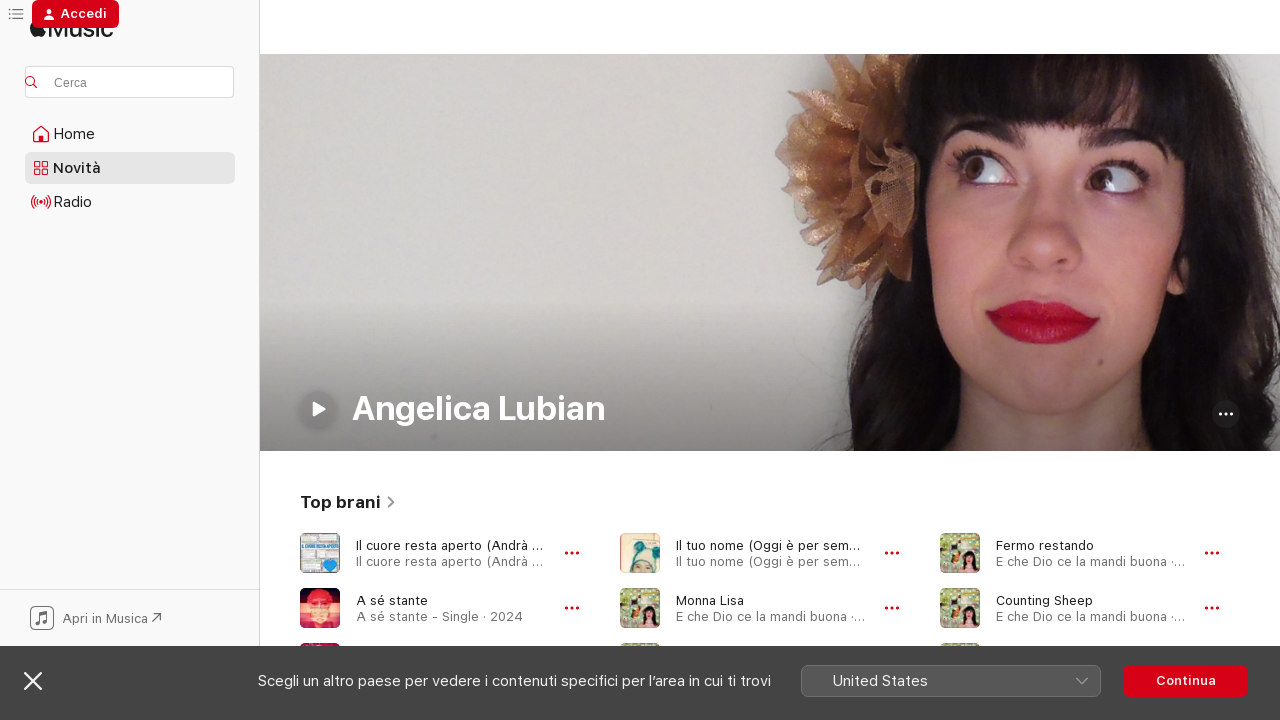

--- FILE ---
content_type: text/html
request_url: https://music.apple.com/it/artist/angelica-lubian/294771428
body_size: 24535
content:
<!DOCTYPE html>
<html dir="ltr" lang="it">
    <head>
        <!-- prettier-ignore -->
        <meta charset="utf-8">
        <!-- prettier-ignore -->
        <meta http-equiv="X-UA-Compatible" content="IE=edge">
        <!-- prettier-ignore -->
        <meta
            name="viewport"
            content="width=device-width,initial-scale=1,interactive-widget=resizes-content"
        >
        <!-- prettier-ignore -->
        <meta name="applicable-device" content="pc,mobile">
        <!-- prettier-ignore -->
        <meta name="referrer" content="strict-origin">
        <!-- prettier-ignore -->
        <link
            rel="apple-touch-icon"
            sizes="180x180"
            href="/assets/favicon/favicon-180.png"
        >
        <!-- prettier-ignore -->
        <link
            rel="icon"
            type="image/png"
            sizes="32x32"
            href="/assets/favicon/favicon-32.png"
        >
        <!-- prettier-ignore -->
        <link
            rel="icon"
            type="image/png"
            sizes="16x16"
            href="/assets/favicon/favicon-16.png"
        >
        <!-- prettier-ignore -->
        <link
            rel="mask-icon"
            href="/assets/favicon/favicon.svg"
            color="#fa233b"
        >
        <!-- prettier-ignore -->
        <link rel="manifest" href="/manifest.json">

        <title>‎Angelica Lubian - Apple Music</title><!-- HEAD_svelte-1cypuwr_START --><link rel="preconnect" href="//www.apple.com/wss/fonts" crossorigin="anonymous"><link rel="stylesheet" href="//www.apple.com/wss/fonts?families=SF+Pro,v4%7CSF+Pro+Icons,v1&amp;display=swap" type="text/css" referrerpolicy="strict-origin-when-cross-origin"><!-- HEAD_svelte-1cypuwr_END --><!-- HEAD_svelte-eg3hvx_START -->    <meta name="description" content="Ascolta la musica di Angelica Lubian su Apple Music. Scopri i brani e gli album più venduti di Angelica Lubian come Il cuore resta aperto (Andrà tutto bene), A sé stante e molto altro."> <meta name="keywords" content="ascolta, Angelica Lubian, musica, brani, Pop, apple music"> <link rel="canonical" href="https://music.apple.com/it/artist/angelica-lubian/294771428">     <meta name="al:ios:app_store_id" content="1108187390"> <meta name="al:ios:app_name" content="Apple Music"> <meta name="apple:content_id" content="294771428"> <meta name="apple:title" content="Angelica Lubian"> <meta name="apple:description" content="Ascolta la musica di Angelica Lubian su Apple Music. Scopri i brani e gli album più venduti di Angelica Lubian come Il cuore resta aperto (Andrà tutto bene), A sé stante e molto altro.">   <meta property="og:title" content="Angelica Lubian su Apple Music"> <meta property="og:description" content="Ascolta la musica di Angelica Lubian su Apple Music."> <meta property="og:site_name" content="Apple Music - lettore web"> <meta property="og:url" content="https://music.apple.com/it/artist/angelica-lubian/294771428"> <meta property="og:image" content="https://is1-ssl.mzstatic.com/image/thumb/Music125/v4/94/b7/0b/94b70b44-b18c-f300-77be-40ad2fe56e9a/pr_source.png/1200x630cw.png"> <meta property="og:image:secure_url" content="https://is1-ssl.mzstatic.com/image/thumb/Music125/v4/94/b7/0b/94b70b44-b18c-f300-77be-40ad2fe56e9a/pr_source.png/1200x630cw.png"> <meta property="og:image:alt" content="Angelica Lubian su Apple Music"> <meta property="og:image:width" content="1200"> <meta property="og:image:height" content="630"> <meta property="og:image:type" content="image/png"> <meta property="og:type" content="music.musician"> <meta property="og:locale" content="it">        <meta name="twitter:title" content="Angelica Lubian su Apple Music"> <meta name="twitter:description" content="Ascolta la musica di Angelica Lubian su Apple Music."> <meta name="twitter:site" content="@AppleMusic"> <meta name="twitter:image" content="https://is1-ssl.mzstatic.com/image/thumb/Music125/v4/94/b7/0b/94b70b44-b18c-f300-77be-40ad2fe56e9a/pr_source.png/1200x630cw.png"> <meta name="twitter:image:alt" content="Angelica Lubian su Apple Music"> <meta name="twitter:card" content="summary_large_image">       <!-- HTML_TAG_START -->
                <script id=schema:music-group type="application/ld+json">
                    {"@context":"http://schema.org","@type":"MusicGroup","name":"Angelica Lubian","description":"Ascolta la musica di Angelica Lubian su Apple Music. Scopri i brani e gli album più venduti di Angelica Lubian come Il cuore resta aperto (Andrà tutto bene), A sé stante e molto altro.","image":"https://is1-ssl.mzstatic.com/image/thumb/Music125/v4/94/b7/0b/94b70b44-b18c-f300-77be-40ad2fe56e9a/pr_source.png/486x486bb.png","genre":["Pop"],"tracks":[{"@type":"MusicRecording","name":"Il cuore resta aperto (Andrà tutto bene)","duration":"PT3M37S","url":"https://music.apple.com/it/song/il-cuore-resta-aperto-andr%C3%A0-tutto-bene/1506861020","offers":{"@type":"Offer","category":"free","price":0},"audio":{"@type":"AudioObject","potentialAction":{"@type":"ListenAction","expectsAcceptanceOf":{"@type":"Offer","category":"free"},"target":{"@type":"EntryPoint","actionPlatform":"https://music.apple.com/it/song/il-cuore-resta-aperto-andr%C3%A0-tutto-bene/1506861020"}},"name":"Il cuore resta aperto (Andrà tutto bene)","contentUrl":"https://audio-ssl.itunes.apple.com/itunes-assets/AudioPreview113/v4/c2/15/ad/c215ad66-e21b-5ba5-0b8d-3090c2baaff1/mzaf_3387956551823980876.plus.aac.ep.m4a","duration":"PT3M37S","uploadDate":"2020-04-01","thumbnailUrl":"https://is1-ssl.mzstatic.com/image/thumb/Music113/v4/d0/17/65/d0176568-dc37-78fa-703a-bf5cc9ba7e90/195079189876.jpg/1200x630cw.png"}},{"@type":"MusicRecording","name":"A sé stante","duration":"PT3M24S","url":"https://music.apple.com/it/song/a-s%C3%A9-stante/1751966266","offers":{"@type":"Offer","category":"free","price":0},"audio":{"@type":"AudioObject","potentialAction":{"@type":"ListenAction","expectsAcceptanceOf":{"@type":"Offer","category":"free"},"target":{"@type":"EntryPoint","actionPlatform":"https://music.apple.com/it/song/a-s%C3%A9-stante/1751966266"}},"name":"A sé stante","contentUrl":"https://audio-ssl.itunes.apple.com/itunes-assets/AudioPreview221/v4/34/14/a5/3414a501-ac5c-1c43-7cf6-5669a7ce8461/mzaf_12539966812086998126.plus.aac.ep.m4a","duration":"PT3M24S","uploadDate":"2024-07-03","thumbnailUrl":"https://is1-ssl.mzstatic.com/image/thumb/Music221/v4/2e/e7/4b/2ee74b9c-89f9-c047-8a20-47cec8c04795/198595076279.jpg/1200x630cw.png"}},{"@type":"MusicRecording","name":"If It Is Love","duration":"PT4M12S","url":"https://music.apple.com/it/song/if-it-is-love/1678501576","offers":{"@type":"Offer","category":"free","price":0},"audio":{"@type":"AudioObject","potentialAction":{"@type":"ListenAction","expectsAcceptanceOf":{"@type":"Offer","category":"free"},"target":{"@type":"EntryPoint","actionPlatform":"https://music.apple.com/it/song/if-it-is-love/1678501576"}},"name":"If It Is Love","contentUrl":"https://audio-ssl.itunes.apple.com/itunes-assets/AudioPreview116/v4/0a/9b/3d/0a9b3d96-5cdb-c681-d7e5-92d4f7ad902a/mzaf_5351299407273438040.plus.aac.ep.m4a","duration":"PT4M12S","uploadDate":"2023-04-06","thumbnailUrl":"https://is1-ssl.mzstatic.com/image/thumb/Music116/v4/bb/1e/27/bb1e278d-aad6-ae87-c592-612e7aa579c4/198015964254.jpg/1200x630cw.png"}},{"@type":"MusicRecording","name":"Il tuo nome (Oggi è per sempre)","duration":"PT4M55S","url":"https://music.apple.com/it/song/il-tuo-nome-oggi-%C3%A8-per-sempre/1572208725","offers":{"@type":"Offer","category":"free","price":0},"audio":{"@type":"AudioObject","potentialAction":{"@type":"ListenAction","expectsAcceptanceOf":{"@type":"Offer","category":"free"},"target":{"@type":"EntryPoint","actionPlatform":"https://music.apple.com/it/song/il-tuo-nome-oggi-%C3%A8-per-sempre/1572208725"}},"name":"Il tuo nome (Oggi è per sempre)","contentUrl":"https://audio-ssl.itunes.apple.com/itunes-assets/AudioPreview125/v4/20/49/a4/2049a42c-c54d-b12a-77ca-143709838ad7/mzaf_928809030689304746.plus.aac.ep.m4a","duration":"PT4M55S","uploadDate":"2021-06-26","thumbnailUrl":"https://is1-ssl.mzstatic.com/image/thumb/Music115/v4/65/b6/70/65b670e6-94dc-1b08-6f16-1e8bd9f432cc/198000520328.jpg/1200x630cw.png"}},{"@type":"MusicRecording","name":"Monna Lisa","duration":"PT5M28S","url":"https://music.apple.com/it/song/monna-lisa/1341412028","offers":{"@type":"Offer","category":"free","price":0},"audio":{"@type":"AudioObject","potentialAction":{"@type":"ListenAction","expectsAcceptanceOf":{"@type":"Offer","category":"free"},"target":{"@type":"EntryPoint","actionPlatform":"https://music.apple.com/it/song/monna-lisa/1341412028"}},"name":"Monna Lisa","contentUrl":"https://audio-ssl.itunes.apple.com/itunes-assets/AudioPreview118/v4/cd/7f/e9/cd7fe95f-d351-1a7b-a9c8-e97e521f4714/mzaf_7793111889658709189.plus.aac.ep.m4a","duration":"PT5M28S","uploadDate":"2016-04-20","thumbnailUrl":"https://is1-ssl.mzstatic.com/image/thumb/Music62/v4/f1/0b/05/f10b05ff-9c4f-9fbe-aec9-96a30d645f8c/191924831334.jpg/1200x630cw.png"}},{"@type":"MusicRecording","name":"Il nostro giorno dopo","duration":"PT6M15S","url":"https://music.apple.com/it/song/il-nostro-giorno-dopo/1341412026","offers":{"@type":"Offer","category":"free","price":0},"audio":{"@type":"AudioObject","potentialAction":{"@type":"ListenAction","expectsAcceptanceOf":{"@type":"Offer","category":"free"},"target":{"@type":"EntryPoint","actionPlatform":"https://music.apple.com/it/song/il-nostro-giorno-dopo/1341412026"}},"name":"Il nostro giorno dopo","contentUrl":"https://audio-ssl.itunes.apple.com/itunes-assets/AudioPreview118/v4/c6/48/b7/c648b7e6-18d4-df8c-a48e-607d7213a6cd/mzaf_7047933381754289207.plus.aac.ep.m4a","duration":"PT6M15S","uploadDate":"2016-04-20","thumbnailUrl":"https://is1-ssl.mzstatic.com/image/thumb/Music62/v4/f1/0b/05/f10b05ff-9c4f-9fbe-aec9-96a30d645f8c/191924831334.jpg/1200x630cw.png"}},{"@type":"MusicRecording","name":"Fermo restando","duration":"PT4M14S","url":"https://music.apple.com/it/song/fermo-restando/1341412025","offers":{"@type":"Offer","category":"free","price":0},"audio":{"@type":"AudioObject","potentialAction":{"@type":"ListenAction","expectsAcceptanceOf":{"@type":"Offer","category":"free"},"target":{"@type":"EntryPoint","actionPlatform":"https://music.apple.com/it/song/fermo-restando/1341412025"}},"name":"Fermo restando","contentUrl":"https://audio-ssl.itunes.apple.com/itunes-assets/AudioPreview128/v4/ec/16/92/ec1692d0-c0fd-5d4c-8dae-836f43d8d21d/mzaf_2798394921939731822.plus.aac.ep.m4a","duration":"PT4M14S","uploadDate":"2016-04-20","thumbnailUrl":"https://is1-ssl.mzstatic.com/image/thumb/Music62/v4/f1/0b/05/f10b05ff-9c4f-9fbe-aec9-96a30d645f8c/191924831334.jpg/1200x630cw.png"}},{"@type":"MusicRecording","name":"Counting Sheep","duration":"PT3M53S","url":"https://music.apple.com/it/song/counting-sheep/1341412024","offers":{"@type":"Offer","category":"free","price":0},"audio":{"@type":"AudioObject","potentialAction":{"@type":"ListenAction","expectsAcceptanceOf":{"@type":"Offer","category":"free"},"target":{"@type":"EntryPoint","actionPlatform":"https://music.apple.com/it/song/counting-sheep/1341412024"}},"name":"Counting Sheep","contentUrl":"https://audio-ssl.itunes.apple.com/itunes-assets/AudioPreview118/v4/4c/37/a5/4c37a560-aa0b-055c-cf6a-481809143d32/mzaf_8213461559594176931.plus.aac.ep.m4a","duration":"PT3M53S","uploadDate":"2016-04-20","thumbnailUrl":"https://is1-ssl.mzstatic.com/image/thumb/Music62/v4/f1/0b/05/f10b05ff-9c4f-9fbe-aec9-96a30d645f8c/191924831334.jpg/1200x630cw.png"}},{"@type":"MusicRecording","name":"Mi volevo per te","duration":"PT3M36S","url":"https://music.apple.com/it/song/mi-volevo-per-te/1341412023","offers":{"@type":"Offer","category":"free","price":0},"audio":{"@type":"AudioObject","potentialAction":{"@type":"ListenAction","expectsAcceptanceOf":{"@type":"Offer","category":"free"},"target":{"@type":"EntryPoint","actionPlatform":"https://music.apple.com/it/song/mi-volevo-per-te/1341412023"}},"name":"Mi volevo per te","contentUrl":"https://audio-ssl.itunes.apple.com/itunes-assets/AudioPreview128/v4/45/c0/f3/45c0f3bc-bc39-678e-79c4-04c3ce46da42/mzaf_776783880225271244.plus.aac.ep.m4a","duration":"PT3M36S","uploadDate":"2016-04-20","thumbnailUrl":"https://is1-ssl.mzstatic.com/image/thumb/Music62/v4/f1/0b/05/f10b05ff-9c4f-9fbe-aec9-96a30d645f8c/191924831334.jpg/1200x630cw.png"}},{"@type":"MusicRecording","name":"La marcia su Roma","duration":"PT3M31S","url":"https://music.apple.com/it/song/la-marcia-su-roma/1341412022","offers":{"@type":"Offer","category":"free","price":0},"audio":{"@type":"AudioObject","potentialAction":{"@type":"ListenAction","expectsAcceptanceOf":{"@type":"Offer","category":"free"},"target":{"@type":"EntryPoint","actionPlatform":"https://music.apple.com/it/song/la-marcia-su-roma/1341412022"}},"name":"La marcia su Roma","contentUrl":"https://audio-ssl.itunes.apple.com/itunes-assets/AudioPreview62/v4/56/be/a8/56bea823-8dbb-8764-b894-8ad5ea1f17e5/mzaf_5347947448627115265.plus.aac.ep.m4a","duration":"PT3M31S","uploadDate":"2016-04-20","thumbnailUrl":"https://is1-ssl.mzstatic.com/image/thumb/Music62/v4/f1/0b/05/f10b05ff-9c4f-9fbe-aec9-96a30d645f8c/191924831334.jpg/1200x630cw.png"}},{"@type":"MusicRecording","name":"Oro","duration":"PT5M31S","url":"https://music.apple.com/it/song/oro/1341412021","offers":{"@type":"Offer","category":"free","price":0},"audio":{"@type":"AudioObject","potentialAction":{"@type":"ListenAction","expectsAcceptanceOf":{"@type":"Offer","category":"free"},"target":{"@type":"EntryPoint","actionPlatform":"https://music.apple.com/it/song/oro/1341412021"}},"name":"Oro","contentUrl":"https://audio-ssl.itunes.apple.com/itunes-assets/AudioPreview128/v4/01/f4/dc/01f4dc27-e2b2-f479-df75-d1fb23a90dfb/mzaf_9076592888324337304.plus.aac.ep.m4a","duration":"PT5M31S","uploadDate":"2016-04-20","thumbnailUrl":"https://is1-ssl.mzstatic.com/image/thumb/Music62/v4/f1/0b/05/f10b05ff-9c4f-9fbe-aec9-96a30d645f8c/191924831334.jpg/1200x630cw.png"}},{"@type":"MusicRecording","name":"E che Dio ce la mandi buona","duration":"PT3M41S","url":"https://music.apple.com/it/song/e-che-dio-ce-la-mandi-buona/1341412020","offers":{"@type":"Offer","category":"free","price":0},"audio":{"@type":"AudioObject","potentialAction":{"@type":"ListenAction","expectsAcceptanceOf":{"@type":"Offer","category":"free"},"target":{"@type":"EntryPoint","actionPlatform":"https://music.apple.com/it/song/e-che-dio-ce-la-mandi-buona/1341412020"}},"name":"E che Dio ce la mandi buona","contentUrl":"https://audio-ssl.itunes.apple.com/itunes-assets/AudioPreview118/v4/c0/a2/bb/c0a2bba7-c79b-ca80-ebbd-f93c30c87eeb/mzaf_4066110070697469430.plus.aac.ep.m4a","duration":"PT3M41S","uploadDate":"2016-04-20","thumbnailUrl":"https://is1-ssl.mzstatic.com/image/thumb/Music62/v4/f1/0b/05/f10b05ff-9c4f-9fbe-aec9-96a30d645f8c/191924831334.jpg/1200x630cw.png"}},{"@type":"MusicRecording","name":"Senza arte né parte","duration":"PT4M2S","url":"https://music.apple.com/it/song/senza-arte-ne-parte/1341412019","offers":{"@type":"Offer","category":"free","price":0},"audio":{"@type":"AudioObject","potentialAction":{"@type":"ListenAction","expectsAcceptanceOf":{"@type":"Offer","category":"free"},"target":{"@type":"EntryPoint","actionPlatform":"https://music.apple.com/it/song/senza-arte-ne-parte/1341412019"}},"name":"Senza arte né parte","contentUrl":"https://audio-ssl.itunes.apple.com/itunes-assets/AudioPreview128/v4/ce/41/23/ce4123c6-df6f-715d-435a-e0c641d3dd1a/mzaf_5867230471202460318.plus.aac.ep.m4a","duration":"PT4M2S","uploadDate":"2016-04-20","thumbnailUrl":"https://is1-ssl.mzstatic.com/image/thumb/Music62/v4/f1/0b/05/f10b05ff-9c4f-9fbe-aec9-96a30d645f8c/191924831334.jpg/1200x630cw.png"}},{"@type":"MusicRecording","name":"Che ci faccio?","duration":"PT4M2S","url":"https://music.apple.com/it/song/che-ci-faccio/1341412018","offers":{"@type":"Offer","category":"free","price":0},"audio":{"@type":"AudioObject","potentialAction":{"@type":"ListenAction","expectsAcceptanceOf":{"@type":"Offer","category":"free"},"target":{"@type":"EntryPoint","actionPlatform":"https://music.apple.com/it/song/che-ci-faccio/1341412018"}},"name":"Che ci faccio?","contentUrl":"https://audio-ssl.itunes.apple.com/itunes-assets/AudioPreview128/v4/2b/d6/2c/2bd62c19-419f-bfc9-bce2-228c809a9602/mzaf_7329592166229821266.plus.aac.ep.m4a","duration":"PT4M2S","uploadDate":"2016-04-20","thumbnailUrl":"https://is1-ssl.mzstatic.com/image/thumb/Music62/v4/f1/0b/05/f10b05ff-9c4f-9fbe-aec9-96a30d645f8c/191924831334.jpg/1200x630cw.png"}},{"@type":"MusicRecording","name":"Per la cronaca","duration":"PT3M31S","url":"https://music.apple.com/it/song/per-la-cronaca/1341412016","offers":{"@type":"Offer","category":"free","price":0},"audio":{"@type":"AudioObject","potentialAction":{"@type":"ListenAction","expectsAcceptanceOf":{"@type":"Offer","category":"free"},"target":{"@type":"EntryPoint","actionPlatform":"https://music.apple.com/it/song/per-la-cronaca/1341412016"}},"name":"Per la cronaca","contentUrl":"https://audio-ssl.itunes.apple.com/itunes-assets/AudioPreview128/v4/91/c1/37/91c13780-cb2e-4c59-683b-643750d805e6/mzaf_2330200095456003606.plus.aac.ep.m4a","duration":"PT3M31S","uploadDate":"2016-04-20","thumbnailUrl":"https://is1-ssl.mzstatic.com/image/thumb/Music62/v4/f1/0b/05/f10b05ff-9c4f-9fbe-aec9-96a30d645f8c/191924831334.jpg/1200x630cw.png"}},{"@type":"MusicRecording","name":"A Kiss (Is What I Miss)","duration":"PT3M27S","url":"https://music.apple.com/it/song/a-kiss-is-what-i-miss/1341412017","offers":{"@type":"Offer","category":"free","price":0},"audio":{"@type":"AudioObject","potentialAction":{"@type":"ListenAction","expectsAcceptanceOf":{"@type":"Offer","category":"free"},"target":{"@type":"EntryPoint","actionPlatform":"https://music.apple.com/it/song/a-kiss-is-what-i-miss/1341412017"}},"name":"A Kiss (Is What I Miss)","contentUrl":"https://audio-ssl.itunes.apple.com/itunes-assets/AudioPreview118/v4/65/3d/ff/653dff46-cfd7-0324-1e36-d52844ed153c/mzaf_2069273372695126399.plus.aac.ep.m4a","duration":"PT3M27S","uploadDate":"2015-12-05","thumbnailUrl":"https://is1-ssl.mzstatic.com/image/thumb/Music62/v4/f1/0b/05/f10b05ff-9c4f-9fbe-aec9-96a30d645f8c/191924831334.jpg/1200x630cw.png"}},{"@type":"MusicRecording","name":"L'oroscopo del giorno","duration":"PT3M40S","url":"https://music.apple.com/it/song/loroscopo-del-giorno/1341412027","offers":{"@type":"Offer","category":"free","price":0},"audio":{"@type":"AudioObject","potentialAction":{"@type":"ListenAction","expectsAcceptanceOf":{"@type":"Offer","category":"free"},"target":{"@type":"EntryPoint","actionPlatform":"https://music.apple.com/it/song/loroscopo-del-giorno/1341412027"}},"name":"L'oroscopo del giorno","contentUrl":"https://audio-ssl.itunes.apple.com/itunes-assets/AudioPreview128/v4/fe/73/0a/fe730a9b-1a36-5dcb-d515-aa063b6885b8/mzaf_6515087811331370396.plus.aac.ep.m4a","duration":"PT3M40S","uploadDate":"2011-12-24","thumbnailUrl":"https://is1-ssl.mzstatic.com/image/thumb/Music62/v4/f1/0b/05/f10b05ff-9c4f-9fbe-aec9-96a30d645f8c/191924831334.jpg/1200x630cw.png"}},{"@type":"MusicRecording","name":"Profumo di paglia","duration":"PT5M26S","url":"https://music.apple.com/it/song/profumo-di-paglia/1341408610","offers":{"@type":"Offer","category":"free","price":0},"audio":{"@type":"AudioObject","potentialAction":{"@type":"ListenAction","expectsAcceptanceOf":{"@type":"Offer","category":"free"},"target":{"@type":"EntryPoint","actionPlatform":"https://music.apple.com/it/song/profumo-di-paglia/1341408610"}},"name":"Profumo di paglia","contentUrl":"https://audio-ssl.itunes.apple.com/itunes-assets/AudioPreview128/v4/67/58/2e/67582eac-0205-715c-ae9e-aa8df042ea98/mzaf_3984784819562186458.plus.aac.ep.m4a","duration":"PT5M26S","uploadDate":"2011-09-28","thumbnailUrl":"https://is1-ssl.mzstatic.com/image/thumb/Music128/v4/9a/27/c2/9a27c2ae-a16e-3e5a-ff28-856d91a5212c/191924828105.jpg/1200x630cw.png"}},{"@type":"MusicRecording","name":"Nosferatu","duration":"PT3M37S","url":"https://music.apple.com/it/song/nosferatu/1341408609","offers":{"@type":"Offer","category":"free","price":0},"audio":{"@type":"AudioObject","potentialAction":{"@type":"ListenAction","expectsAcceptanceOf":{"@type":"Offer","category":"free"},"target":{"@type":"EntryPoint","actionPlatform":"https://music.apple.com/it/song/nosferatu/1341408609"}},"name":"Nosferatu","contentUrl":"https://audio-ssl.itunes.apple.com/itunes-assets/AudioPreview128/v4/bc/22/d5/bc22d573-5629-69b1-8ee8-9b967bd3b63a/mzaf_7226746986761944922.plus.aac.ep.m4a","duration":"PT3M37S","uploadDate":"2011-09-28","thumbnailUrl":"https://is1-ssl.mzstatic.com/image/thumb/Music128/v4/9a/27/c2/9a27c2ae-a16e-3e5a-ff28-856d91a5212c/191924828105.jpg/1200x630cw.png"}},{"@type":"MusicRecording","name":"Pur che se ne parli","duration":"PT3M31S","url":"https://music.apple.com/it/song/pur-che-se-ne-parli/1341408761","offers":{"@type":"Offer","category":"free","price":0},"audio":{"@type":"AudioObject","potentialAction":{"@type":"ListenAction","expectsAcceptanceOf":{"@type":"Offer","category":"free"},"target":{"@type":"EntryPoint","actionPlatform":"https://music.apple.com/it/song/pur-che-se-ne-parli/1341408761"}},"name":"Pur che se ne parli","contentUrl":"https://audio-ssl.itunes.apple.com/itunes-assets/AudioPreview62/v4/ed/65/a1/ed65a16a-92cf-251b-e4e6-ca6741dcfaef/mzaf_3690343443826210377.plus.aac.ep.m4a","duration":"PT3M31S","uploadDate":"2011-01-01","thumbnailUrl":"https://is1-ssl.mzstatic.com/image/thumb/Music128/v4/9a/27/c2/9a27c2ae-a16e-3e5a-ff28-856d91a5212c/191924828105.jpg/1200x630cw.png"}},{"@type":"MusicRecording","name":"Schiavi ma felici","duration":"PT3M52S","url":"https://music.apple.com/it/song/schiavi-ma-felici/1341408608","offers":{"@type":"Offer","category":"free","price":0},"audio":{"@type":"AudioObject","potentialAction":{"@type":"ListenAction","expectsAcceptanceOf":{"@type":"Offer","category":"free"},"target":{"@type":"EntryPoint","actionPlatform":"https://music.apple.com/it/song/schiavi-ma-felici/1341408608"}},"name":"Schiavi ma felici","contentUrl":"https://audio-ssl.itunes.apple.com/itunes-assets/AudioPreview118/v4/fc/56/ea/fc56eae9-084c-68fe-4b3a-b447e5438c74/mzaf_5188854568299996551.plus.aac.ep.m4a","duration":"PT3M52S","uploadDate":"2008-10-16","thumbnailUrl":"https://is1-ssl.mzstatic.com/image/thumb/Music128/v4/9a/27/c2/9a27c2ae-a16e-3e5a-ff28-856d91a5212c/191924828105.jpg/1200x630cw.png"}},{"@type":"MusicRecording","name":"Mi manchi, lo sai?","duration":"PT4M41S","url":"https://music.apple.com/it/song/mi-manchi-lo-sai/1341408607","offers":{"@type":"Offer","category":"free","price":0},"audio":{"@type":"AudioObject","potentialAction":{"@type":"ListenAction","expectsAcceptanceOf":{"@type":"Offer","category":"free"},"target":{"@type":"EntryPoint","actionPlatform":"https://music.apple.com/it/song/mi-manchi-lo-sai/1341408607"}},"name":"Mi manchi, lo sai?","contentUrl":"https://audio-ssl.itunes.apple.com/itunes-assets/AudioPreview128/v4/33/1d/db/331ddb99-6655-f881-f878-8573a0ab779f/mzaf_6853862627371530780.plus.aac.ep.m4a","duration":"PT4M41S","uploadDate":"2008-10-16","thumbnailUrl":"https://is1-ssl.mzstatic.com/image/thumb/Music128/v4/9a/27/c2/9a27c2ae-a16e-3e5a-ff28-856d91a5212c/191924828105.jpg/1200x630cw.png"}},{"@type":"MusicRecording","name":"Io non mancherò di niente","duration":"PT5M","url":"https://music.apple.com/it/song/io-non-mancher%C3%B2-di-niente/1341408606","offers":{"@type":"Offer","category":"free","price":0},"audio":{"@type":"AudioObject","potentialAction":{"@type":"ListenAction","expectsAcceptanceOf":{"@type":"Offer","category":"free"},"target":{"@type":"EntryPoint","actionPlatform":"https://music.apple.com/it/song/io-non-mancher%C3%B2-di-niente/1341408606"}},"name":"Io non mancherò di niente","contentUrl":"https://audio-ssl.itunes.apple.com/itunes-assets/AudioPreview128/v4/12/4b/e2/124be2f0-dbf8-050f-dc72-c028bde7d655/mzaf_8064919392357394778.plus.aac.ep.m4a","duration":"PT5M","uploadDate":"2008-10-16","thumbnailUrl":"https://is1-ssl.mzstatic.com/image/thumb/Music128/v4/9a/27/c2/9a27c2ae-a16e-3e5a-ff28-856d91a5212c/191924828105.jpg/1200x630cw.png"}},{"@type":"MusicRecording","name":"Mon cher, addio","duration":"PT3M44S","url":"https://music.apple.com/it/song/mon-cher-addio/1341408605","offers":{"@type":"Offer","category":"free","price":0},"audio":{"@type":"AudioObject","potentialAction":{"@type":"ListenAction","expectsAcceptanceOf":{"@type":"Offer","category":"free"},"target":{"@type":"EntryPoint","actionPlatform":"https://music.apple.com/it/song/mon-cher-addio/1341408605"}},"name":"Mon cher, addio","contentUrl":"https://audio-ssl.itunes.apple.com/itunes-assets/AudioPreview128/v4/28/ae/7d/28ae7deb-2a78-ff8a-52cf-2bb5b16f0594/mzaf_6350926490711501452.plus.aac.ep.m4a","duration":"PT3M44S","uploadDate":"2008-10-16","thumbnailUrl":"https://is1-ssl.mzstatic.com/image/thumb/Music128/v4/9a/27/c2/9a27c2ae-a16e-3e5a-ff28-856d91a5212c/191924828105.jpg/1200x630cw.png"}}],"albums":[],"url":"https://music.apple.com/it/artist/angelica-lubian/294771428","potentialAction":{"@type":"ListenAction","expectsAcceptanceOf":{"@type":"Offer","category":"free"},"target":{"@type":"EntryPoint","actionPlatform":"https://music.apple.com/it/artist/angelica-lubian/294771428"}}}
                </script>
                <!-- HTML_TAG_END -->    <!-- HEAD_svelte-eg3hvx_END -->
      <script type="module" crossorigin src="/assets/index~90a29058ba.js"></script>
      <link rel="stylesheet" href="/assets/index~fbf29d0525.css">
      <script type="module">import.meta.url;import("_").catch(()=>1);async function* g(){};window.__vite_is_modern_browser=true;</script>
      <script type="module">!function(){if(window.__vite_is_modern_browser)return;console.warn("vite: loading legacy chunks, syntax error above and the same error below should be ignored");var e=document.getElementById("vite-legacy-polyfill"),n=document.createElement("script");n.src=e.src,n.onload=function(){System.import(document.getElementById('vite-legacy-entry').getAttribute('data-src'))},document.body.appendChild(n)}();</script>
    </head>
    <body>
        
        <script
            async
            src="/includes/js-cdn/musickit/v3/amp/musickit.js"
        ></script>
        <script
            type="module"
            async
            src="/includes/js-cdn/musickit/v3/components/musickit-components/musickit-components.esm.js"
        ></script>
        <script
            nomodule
            async
            src="/includes/js-cdn/musickit/v3/components/musickit-components/musickit-components.js"
        ></script>
        <svg style="display: none" xmlns="http://www.w3.org/2000/svg">
            <symbol id="play-circle-fill" viewBox="0 0 60 60">
                <path
                    class="icon-circle-fill__circle"
                    fill="var(--iconCircleFillBG, transparent)"
                    d="M30 60c16.411 0 30-13.617 30-30C60 13.588 46.382 0 29.971 0 13.588 0 .001 13.588.001 30c0 16.383 13.617 30 30 30Z"
                />
                <path
                    fill="var(--iconFillArrow, var(--keyColor, black))"
                    d="M24.411 41.853c-1.41.853-3.028.177-3.028-1.294V19.47c0-1.44 1.735-2.058 3.028-1.294l17.265 10.235a1.89 1.89 0 0 1 0 3.265L24.411 41.853Z"
                />
            </symbol>
        </svg>
        <div class="body-container">
              <div class="app-container svelte-t3vj1e" data-testid="app-container">   <div class="header svelte-rjjbqs" data-testid="header"><nav data-testid="navigation" class="navigation svelte-13li0vp"><div class="navigation__header svelte-13li0vp"><div data-testid="logo" class="logo svelte-1o7dz8w"> <a aria-label="Apple Music" role="img" href="https://music.apple.com/it/home" class="svelte-1o7dz8w"><svg height="20" viewBox="0 0 83 20" width="83" xmlns="http://www.w3.org/2000/svg" class="logo" aria-hidden="true"><path d="M34.752 19.746V6.243h-.088l-5.433 13.503h-2.074L21.711 6.243h-.087v13.503h-2.548V1.399h3.235l5.833 14.621h.1l5.82-14.62h3.248v18.347h-2.56zm16.649 0h-2.586v-2.263h-.062c-.725 1.602-2.061 2.504-4.072 2.504-2.86 0-4.61-1.894-4.61-4.958V6.37h2.698v8.125c0 2.034.95 3.127 2.81 3.127 1.95 0 3.124-1.373 3.124-3.458V6.37H51.4v13.376zm7.394-13.618c3.06 0 5.046 1.73 5.134 4.196h-2.536c-.15-1.296-1.087-2.11-2.598-2.11-1.462 0-2.436.724-2.436 1.793 0 .839.6 1.41 2.023 1.741l2.136.496c2.686.636 3.71 1.704 3.71 3.636 0 2.442-2.236 4.12-5.333 4.12-3.285 0-5.26-1.64-5.509-4.183h2.673c.25 1.398 1.187 2.085 2.836 2.085 1.623 0 2.623-.687 2.623-1.78 0-.865-.487-1.373-1.924-1.704l-2.136-.508c-2.498-.585-3.735-1.806-3.735-3.75 0-2.391 2.049-4.032 5.072-4.032zM66.1 2.836c0-.878.7-1.577 1.561-1.577.862 0 1.55.7 1.55 1.577 0 .864-.688 1.576-1.55 1.576a1.573 1.573 0 0 1-1.56-1.576zm.212 3.534h2.698v13.376h-2.698zm14.089 4.603c-.275-1.424-1.324-2.556-3.085-2.556-2.086 0-3.46 1.767-3.46 4.64 0 2.938 1.386 4.642 3.485 4.642 1.66 0 2.748-.928 3.06-2.48H83C82.713 18.067 80.477 20 77.317 20c-3.76 0-6.208-2.62-6.208-6.942 0-4.247 2.448-6.93 6.183-6.93 3.385 0 5.446 2.213 5.683 4.845h-2.573zM10.824 3.189c-.698.834-1.805 1.496-2.913 1.398-.145-1.128.41-2.33 1.036-3.065C9.644.662 10.848.05 11.835 0c.121 1.178-.336 2.33-1.01 3.19zm.999 1.619c.624.049 2.425.244 3.578 1.98-.096.074-2.137 1.272-2.113 3.79.024 3.01 2.593 4.012 2.617 4.037-.024.074-.407 1.419-1.344 2.812-.817 1.224-1.657 2.422-3.002 2.447-1.297.024-1.73-.783-3.218-.783-1.489 0-1.97.758-3.194.807-1.297.048-2.28-1.297-3.097-2.52C.368 14.908-.904 10.408.825 7.375c.84-1.516 2.377-2.47 4.034-2.495 1.273-.023 2.45.857 3.218.857.769 0 2.137-1.027 3.746-.93z"></path></svg></a>   </div> <div class="search-input-wrapper svelte-nrtdem" data-testid="search-input"><div data-testid="amp-search-input" aria-controls="search-suggestions" aria-expanded="false" aria-haspopup="listbox" aria-owns="search-suggestions" class="search-input-container svelte-rg26q6" tabindex="-1" role=""><div class="flex-container svelte-rg26q6"><form id="search-input-form" class="svelte-rg26q6"><svg height="16" width="16" viewBox="0 0 16 16" class="search-svg" aria-hidden="true"><path d="M11.87 10.835c.018.015.035.03.051.047l3.864 3.863a.735.735 0 1 1-1.04 1.04l-3.863-3.864a.744.744 0 0 1-.047-.051 6.667 6.667 0 1 1 1.035-1.035zM6.667 12a5.333 5.333 0 1 0 0-10.667 5.333 5.333 0 0 0 0 10.667z"></path></svg> <input aria-autocomplete="list" aria-multiline="false" aria-controls="search-suggestions" placeholder="Cerca" spellcheck="false" autocomplete="off" autocorrect="off" autocapitalize="off" type="text" inputmode="search" class="search-input__text-field svelte-rg26q6" data-testid="search-input__text-field"></form> </div> <div data-testid="search-scope-bar"></div>   </div> </div></div> <div data-testid="navigation-content" class="navigation__content svelte-13li0vp" id="navigation" aria-hidden="false"><div class="navigation__scrollable-container svelte-13li0vp"><div data-testid="navigation-items-primary" class="navigation-items navigation-items--primary svelte-ng61m8"> <ul class="navigation-items__list svelte-ng61m8">  <li class="navigation-item navigation-item__home svelte-1a5yt87" aria-selected="false" data-testid="navigation-item"> <a href="https://music.apple.com/it/home" class="navigation-item__link svelte-1a5yt87" role="button" data-testid="home" aria-pressed="false"><div class="navigation-item__content svelte-zhx7t9"> <span class="navigation-item__icon svelte-zhx7t9"> <svg width="24" height="24" viewBox="0 0 24 24" xmlns="http://www.w3.org/2000/svg" aria-hidden="true"><path d="M5.93 20.16a1.94 1.94 0 0 1-1.43-.502c-.334-.335-.502-.794-.502-1.393v-7.142c0-.362.062-.688.177-.953.123-.264.326-.529.6-.75l6.145-5.157c.176-.141.344-.247.52-.318.176-.07.362-.105.564-.105.194 0 .388.035.565.105.176.07.352.177.52.318l6.146 5.158c.273.23.467.476.59.75.124.264.177.59.177.96v7.134c0 .59-.159 1.058-.503 1.393-.335.335-.811.503-1.428.503H5.929Zm12.14-1.172c.221 0 .406-.07.547-.212a.688.688 0 0 0 .22-.511v-7.142c0-.177-.026-.344-.087-.459a.97.97 0 0 0-.265-.353l-6.154-5.149a.756.756 0 0 0-.177-.115.37.37 0 0 0-.15-.035.37.37 0 0 0-.158.035l-.177.115-6.145 5.15a.982.982 0 0 0-.274.352 1.13 1.13 0 0 0-.088.468v7.133c0 .203.08.379.23.511a.744.744 0 0 0 .546.212h12.133Zm-8.323-4.7c0-.176.062-.326.177-.432a.6.6 0 0 1 .423-.159h3.315c.176 0 .326.053.432.16s.159.255.159.431v4.973H9.756v-4.973Z"></path></svg> </span> <span class="navigation-item__label svelte-zhx7t9"> Home </span> </div></a>  </li>  <li class="navigation-item navigation-item__new svelte-1a5yt87" aria-selected="false" data-testid="navigation-item"> <a href="https://music.apple.com/it/new" class="navigation-item__link svelte-1a5yt87" role="button" data-testid="new" aria-pressed="false"><div class="navigation-item__content svelte-zhx7t9"> <span class="navigation-item__icon svelte-zhx7t9"> <svg height="24" viewBox="0 0 24 24" width="24" aria-hidden="true"><path d="M9.92 11.354c.966 0 1.453-.487 1.453-1.49v-3.4c0-1.004-.487-1.483-1.453-1.483H6.452C5.487 4.981 5 5.46 5 6.464v3.4c0 1.003.487 1.49 1.452 1.49zm7.628 0c.965 0 1.452-.487 1.452-1.49v-3.4c0-1.004-.487-1.483-1.452-1.483h-3.46c-.974 0-1.46.479-1.46 1.483v3.4c0 1.003.486 1.49 1.46 1.49zm-7.65-1.073h-3.43c-.266 0-.396-.137-.396-.418v-3.4c0-.273.13-.41.396-.41h3.43c.265 0 .402.137.402.41v3.4c0 .281-.137.418-.403.418zm7.634 0h-3.43c-.273 0-.402-.137-.402-.418v-3.4c0-.273.129-.41.403-.41h3.43c.265 0 .395.137.395.41v3.4c0 .281-.13.418-.396.418zm-7.612 8.7c.966 0 1.453-.48 1.453-1.483v-3.407c0-.996-.487-1.483-1.453-1.483H6.452c-.965 0-1.452.487-1.452 1.483v3.407c0 1.004.487 1.483 1.452 1.483zm7.628 0c.965 0 1.452-.48 1.452-1.483v-3.407c0-.996-.487-1.483-1.452-1.483h-3.46c-.974 0-1.46.487-1.46 1.483v3.407c0 1.004.486 1.483 1.46 1.483zm-7.65-1.072h-3.43c-.266 0-.396-.137-.396-.41v-3.4c0-.282.13-.418.396-.418h3.43c.265 0 .402.136.402.418v3.4c0 .273-.137.41-.403.41zm7.634 0h-3.43c-.273 0-.402-.137-.402-.41v-3.4c0-.282.129-.418.403-.418h3.43c.265 0 .395.136.395.418v3.4c0 .273-.13.41-.396.41z" fill-opacity=".95"></path></svg> </span> <span class="navigation-item__label svelte-zhx7t9"> Novità </span> </div></a>  </li>  <li class="navigation-item navigation-item__radio svelte-1a5yt87" aria-selected="false" data-testid="navigation-item"> <a href="https://music.apple.com/it/radio" class="navigation-item__link svelte-1a5yt87" role="button" data-testid="radio" aria-pressed="false"><div class="navigation-item__content svelte-zhx7t9"> <span class="navigation-item__icon svelte-zhx7t9"> <svg width="24" height="24" viewBox="0 0 24 24" xmlns="http://www.w3.org/2000/svg" aria-hidden="true"><path d="M19.359 18.57C21.033 16.818 22 14.461 22 11.89s-.967-4.93-2.641-6.68c-.276-.292-.653-.26-.868-.023-.222.246-.176.591.085.868 1.466 1.535 2.272 3.593 2.272 5.835 0 2.241-.806 4.3-2.272 5.835-.261.268-.307.621-.085.86.215.245.592.276.868-.016zm-13.85.014c.222-.238.176-.59-.085-.86-1.474-1.535-2.272-3.593-2.272-5.834 0-2.242.798-4.3 2.272-5.835.261-.277.307-.622.085-.868-.215-.238-.592-.269-.868.023C2.967 6.96 2 9.318 2 11.89s.967 4.929 2.641 6.68c.276.29.653.26.868.014zm1.957-1.873c.223-.253.162-.583-.1-.867-.951-1.068-1.473-2.45-1.473-3.954 0-1.505.522-2.887 1.474-3.954.26-.284.322-.614.1-.876-.23-.26-.622-.26-.891.039-1.175 1.274-1.827 2.963-1.827 4.79 0 1.82.652 3.517 1.827 4.784.269.3.66.307.89.038zm9.958-.038c1.175-1.267 1.827-2.964 1.827-4.783 0-1.828-.652-3.517-1.827-4.791-.269-.3-.66-.3-.89-.039-.23.262-.162.592.092.876.96 1.067 1.481 2.449 1.481 3.954 0 1.504-.522 2.886-1.481 3.954-.254.284-.323.614-.092.867.23.269.621.261.89-.038zm-8.061-1.966c.23-.26.13-.568-.092-.883-.415-.522-.63-1.197-.63-1.934 0-.737.215-1.413.63-1.943.222-.307.322-.614.092-.875s-.653-.261-.906.054a4.385 4.385 0 0 0-.968 2.764 4.38 4.38 0 0 0 .968 2.756c.253.322.675.322.906.061zm6.18-.061a4.38 4.38 0 0 0 .968-2.756 4.385 4.385 0 0 0-.968-2.764c-.253-.315-.675-.315-.906-.054-.23.261-.138.568.092.875.415.53.63 1.206.63 1.943 0 .737-.215 1.412-.63 1.934-.23.315-.322.622-.092.883s.653.261.906-.061zm-3.547-.967c.96 0 1.789-.814 1.789-1.797s-.83-1.789-1.789-1.789c-.96 0-1.781.806-1.781 1.789 0 .983.821 1.797 1.781 1.797z"></path></svg> </span> <span class="navigation-item__label svelte-zhx7t9"> Radio </span> </div></a>  </li>  <li class="navigation-item navigation-item__search svelte-1a5yt87" aria-selected="false" data-testid="navigation-item"> <a href="https://music.apple.com/it/search" class="navigation-item__link svelte-1a5yt87" role="button" data-testid="search" aria-pressed="false"><div class="navigation-item__content svelte-zhx7t9"> <span class="navigation-item__icon svelte-zhx7t9"> <svg height="24" viewBox="0 0 24 24" width="24" aria-hidden="true"><path d="M17.979 18.553c.476 0 .813-.366.813-.835a.807.807 0 0 0-.235-.586l-3.45-3.457a5.61 5.61 0 0 0 1.158-3.413c0-3.098-2.535-5.633-5.633-5.633C7.542 4.63 5 7.156 5 10.262c0 3.098 2.534 5.632 5.632 5.632a5.614 5.614 0 0 0 3.274-1.055l3.472 3.472a.835.835 0 0 0 .6.242zm-7.347-3.875c-2.417 0-4.416-2-4.416-4.416 0-2.417 2-4.417 4.416-4.417 2.417 0 4.417 2 4.417 4.417s-2 4.416-4.417 4.416z" fill-opacity=".95"></path></svg> </span> <span class="navigation-item__label svelte-zhx7t9"> Cerca </span> </div></a>  </li></ul> </div>   </div> <div class="navigation__native-cta"><div slot="native-cta"><div data-testid="native-cta" class="native-cta svelte-1t4vswz  native-cta--authenticated"><button class="native-cta__button svelte-1t4vswz" data-testid="native-cta-button"><span class="native-cta__app-icon svelte-1t4vswz"><svg width="24" height="24" xmlns="http://www.w3.org/2000/svg" xml:space="preserve" style="fill-rule:evenodd;clip-rule:evenodd;stroke-linejoin:round;stroke-miterlimit:2" viewBox="0 0 24 24" slot="app-icon" aria-hidden="true"><path d="M22.567 1.496C21.448.393 19.956.045 17.293.045H6.566c-2.508 0-4.028.376-5.12 1.465C.344 2.601 0 4.09 0 6.611v10.727c0 2.695.33 4.18 1.432 5.257 1.106 1.103 2.595 1.45 5.275 1.45h10.586c2.663 0 4.169-.347 5.274-1.45C23.656 21.504 24 20.033 24 17.338V6.752c0-2.694-.344-4.179-1.433-5.256Zm.411 4.9v11.299c0 1.898-.338 3.286-1.188 4.137-.851.864-2.256 1.191-4.141 1.191H6.35c-1.884 0-3.303-.341-4.154-1.191-.85-.851-1.174-2.239-1.174-4.137V6.54c0-2.014.324-3.445 1.16-4.295.851-.864 2.312-1.177 4.313-1.177h11.154c1.885 0 3.29.341 4.141 1.191.864.85 1.188 2.239 1.188 4.137Z" style="fill-rule:nonzero"></path><path d="M7.413 19.255c.987 0 2.48-.728 2.48-2.672v-6.385c0-.35.063-.428.378-.494l5.298-1.095c.351-.067.534.025.534.333l.035 4.286c0 .337-.182.586-.53.652l-1.014.228c-1.361.3-2.007.923-2.007 1.937 0 1.017.79 1.748 1.926 1.748.986 0 2.444-.679 2.444-2.64V5.654c0-.636-.279-.821-1.016-.66L9.646 6.298c-.448.091-.674.329-.674.699l.035 7.697c0 .336-.148.546-.446.613l-1.067.21c-1.329.266-1.986.93-1.986 1.993 0 1.017.786 1.745 1.905 1.745Z" style="fill-rule:nonzero"></path></svg></span> <span class="native-cta__label svelte-1t4vswz">Apri in Musica</span> <span class="native-cta__arrow svelte-1t4vswz"><svg height="16" width="16" viewBox="0 0 16 16" class="native-cta-action" aria-hidden="true"><path d="M1.559 16 13.795 3.764v8.962H16V0H3.274v2.205h8.962L0 14.441 1.559 16z"></path></svg></span></button> </div>  </div></div></div> </nav> </div>  <div class="player-bar player-bar__floating-player svelte-1rr9v04" data-testid="player-bar" aria-label="Controlli musica" aria-hidden="false">   </div>   <div id="scrollable-page" class="scrollable-page svelte-mt0bfj" data-main-content data-testid="main-section" aria-hidden="false"><main data-testid="main" class="svelte-bzjlhs"><div class="content-container svelte-bzjlhs" data-testid="content-container"><div class="search-input-wrapper svelte-nrtdem" data-testid="search-input"><div data-testid="amp-search-input" aria-controls="search-suggestions" aria-expanded="false" aria-haspopup="listbox" aria-owns="search-suggestions" class="search-input-container svelte-rg26q6" tabindex="-1" role=""><div class="flex-container svelte-rg26q6"><form id="search-input-form" class="svelte-rg26q6"><svg height="16" width="16" viewBox="0 0 16 16" class="search-svg" aria-hidden="true"><path d="M11.87 10.835c.018.015.035.03.051.047l3.864 3.863a.735.735 0 1 1-1.04 1.04l-3.863-3.864a.744.744 0 0 1-.047-.051 6.667 6.667 0 1 1 1.035-1.035zM6.667 12a5.333 5.333 0 1 0 0-10.667 5.333 5.333 0 0 0 0 10.667z"></path></svg> <input value="" aria-autocomplete="list" aria-multiline="false" aria-controls="search-suggestions" placeholder="Cerca" spellcheck="false" autocomplete="off" autocorrect="off" autocapitalize="off" type="text" inputmode="search" class="search-input__text-field svelte-rg26q6" data-testid="search-input__text-field"></form> </div> <div data-testid="search-scope-bar"> </div>   </div> </div>      <div class="section svelte-wa5vzl" data-testid="section-container" aria-label="In primo piano"> <div class="section-content svelte-wa5vzl" data-testid="section-content"> <div data-testid="artist-detail-header" class="artist-header svelte-1xfsgte artist-header--fixed" style="--background-image: url(https://is1-ssl.mzstatic.com/image/thumb/Music125/v4/94/b7/0b/94b70b44-b18c-f300-77be-40ad2fe56e9a/pr_source.png/2400x933vf-60.jpg);
                --background-image-xs: url(https://is1-ssl.mzstatic.com/image/thumb/Music125/v4/94/b7/0b/94b70b44-b18c-f300-77be-40ad2fe56e9a/pr_source.png/1478x646vf-60.jpg);
                --background-color: #cbc7c4;"><div class="artist-header__circular-artwork-container svelte-1xfsgte"><div class="artist-header__circular-artwork-gradient svelte-1xfsgte"><div class="ellipse-lockup svelte-f2g5g5" data-testid="ellipse-lockup"><div class="artwork svelte-f2g5g5" aria-hidden="true"><div data-testid="artwork-component" class="artwork-component artwork-component--aspect-ratio artwork-component--orientation-square svelte-g1i36u    artwork-component--fullwidth    artwork-component--has-borders" style="
            --artwork-bg-color: #cbc7c4;
            --aspect-ratio: 1;
            --placeholder-bg-color: #cbc7c4;
       ">   <picture class="svelte-g1i36u"><source sizes="190px" srcset="https://is1-ssl.mzstatic.com/image/thumb/Music125/v4/94/b7/0b/94b70b44-b18c-f300-77be-40ad2fe56e9a/pr_source.png/190x190cc.webp 190w,https://is1-ssl.mzstatic.com/image/thumb/Music125/v4/94/b7/0b/94b70b44-b18c-f300-77be-40ad2fe56e9a/pr_source.png/380x380cc.webp 380w" type="image/webp"> <source sizes="190px" srcset="https://is1-ssl.mzstatic.com/image/thumb/Music125/v4/94/b7/0b/94b70b44-b18c-f300-77be-40ad2fe56e9a/pr_source.png/190x190cc-60.jpg 190w,https://is1-ssl.mzstatic.com/image/thumb/Music125/v4/94/b7/0b/94b70b44-b18c-f300-77be-40ad2fe56e9a/pr_source.png/380x380cc-60.jpg 380w" type="image/jpeg"> <img alt="" class="artwork-component__contents artwork-component__image svelte-g1i36u" loading="lazy" src="/assets/artwork/1x1.gif" role="presentation" decoding="async" width="190" height="190" fetchpriority="auto" style="opacity: 1;"></picture> </div></div> <div class="text-container svelte-f2g5g5">  </div> </div></div> <div class="artist-header__circular-artwork svelte-1xfsgte"><div class="ellipse-lockup svelte-f2g5g5" data-testid="ellipse-lockup"><div class="artwork svelte-f2g5g5" aria-hidden="true"><div data-testid="artwork-component" class="artwork-component artwork-component--aspect-ratio artwork-component--orientation-square svelte-g1i36u    artwork-component--fullwidth    artwork-component--has-borders" style="
            --artwork-bg-color: #cbc7c4;
            --aspect-ratio: 1;
            --placeholder-bg-color: #cbc7c4;
       ">   <picture class="svelte-g1i36u"><source sizes="190px" srcset="https://is1-ssl.mzstatic.com/image/thumb/Music125/v4/94/b7/0b/94b70b44-b18c-f300-77be-40ad2fe56e9a/pr_source.png/190x190cc.webp 190w,https://is1-ssl.mzstatic.com/image/thumb/Music125/v4/94/b7/0b/94b70b44-b18c-f300-77be-40ad2fe56e9a/pr_source.png/380x380cc.webp 380w" type="image/webp"> <source sizes="190px" srcset="https://is1-ssl.mzstatic.com/image/thumb/Music125/v4/94/b7/0b/94b70b44-b18c-f300-77be-40ad2fe56e9a/pr_source.png/190x190cc-60.jpg 190w,https://is1-ssl.mzstatic.com/image/thumb/Music125/v4/94/b7/0b/94b70b44-b18c-f300-77be-40ad2fe56e9a/pr_source.png/380x380cc-60.jpg 380w" type="image/jpeg"> <img alt="Angelica Lubian" class="artwork-component__contents artwork-component__image svelte-g1i36u" loading="lazy" src="/assets/artwork/1x1.gif" role="presentation" decoding="async" width="190" height="190" fetchpriority="auto" style="opacity: 1;"></picture> </div></div> <div class="text-container svelte-f2g5g5">  </div> </div></div></div> <div class="artist-header__name-container svelte-1xfsgte"> <h1 data-testid="artist-header-name" class="artist-header__name svelte-1xfsgte">Angelica Lubian</h1>  <span class="artist-header__play-button svelte-1xfsgte"><button aria-label="Riproduci" class="play-button svelte-19j07e7 play-button--platter    is-stand-alone    is-filled" data-testid="play-button"><svg aria-hidden="true" class="icon play-svg" data-testid="play-icon" iconState="play"><use href="#play-circle-fill"></use></svg> </button></span>   <span class="artist-header__context-menu svelte-1xfsgte"><amp-contextual-menu-button config="[object Object]" class="svelte-dj0bcp"> <span aria-label="ALTRO" class="more-button svelte-dj0bcp more-button--platter  more-button--material" data-testid="more-button" slot="trigger-content"><svg width="28" height="28" viewBox="0 0 28 28" class="glyph" xmlns="http://www.w3.org/2000/svg"><circle fill="var(--iconCircleFill, transparent)" cx="14" cy="14" r="14"></circle><path fill="var(--iconEllipsisFill, white)" d="M10.105 14c0-.87-.687-1.55-1.564-1.55-.862 0-1.557.695-1.557 1.55 0 .848.695 1.55 1.557 1.55.855 0 1.564-.702 1.564-1.55zm5.437 0c0-.87-.68-1.55-1.542-1.55A1.55 1.55 0 0012.45 14c0 .848.695 1.55 1.55 1.55.848 0 1.542-.702 1.542-1.55zm5.474 0c0-.87-.687-1.55-1.557-1.55-.87 0-1.564.695-1.564 1.55 0 .848.694 1.55 1.564 1.55.848 0 1.557-.702 1.557-1.55z"></path></svg></span> </amp-contextual-menu-button></span></div> </div></div>   </div><div class="section svelte-wa5vzl" data-testid="section-container"> <div class="section-content svelte-wa5vzl" data-testid="section-content"> <div class="spacer-wrapper svelte-14fis98"></div></div>   </div><div class="section svelte-wa5vzl" data-testid="section-container" aria-label="Top brani"> <div class="section-content svelte-wa5vzl" data-testid="section-content"><div class="header svelte-fr9z27">  <div class="header-title-wrapper svelte-fr9z27">    <h2 class="title svelte-fr9z27 title-link" data-testid="header-title"><button type="button" class="title__button svelte-fr9z27" role="link" tabindex="0"><span class="dir-wrapper" dir="auto">Top brani</span> <svg class="chevron" xmlns="http://www.w3.org/2000/svg" viewBox="0 0 64 64" aria-hidden="true"><path d="M19.817 61.863c1.48 0 2.672-.515 3.702-1.546l24.243-23.63c1.352-1.385 1.996-2.737 2.028-4.443 0-1.674-.644-3.09-2.028-4.443L23.519 4.138c-1.03-.998-2.253-1.513-3.702-1.513-2.994 0-5.409 2.382-5.409 5.344 0 1.481.612 2.833 1.739 3.96l20.99 20.347-20.99 20.283c-1.127 1.126-1.739 2.478-1.739 3.96 0 2.93 2.415 5.344 5.409 5.344Z"></path></svg></button></h2> </div>   </div>   <div class="svelte-1dd7dqt shelf"><section data-testid="shelf-component" class="shelf-grid shelf-grid--onhover svelte-12rmzef" style="
            --grid-max-content-xsmall: 270px; --grid-column-gap-xsmall: 10px; --grid-row-gap-xsmall: 0px; --grid-small: 2; --grid-column-gap-small: 20px; --grid-row-gap-small: 0px; --grid-medium: 3; --grid-column-gap-medium: 20px; --grid-row-gap-medium: 0px; --grid-large: 4; --grid-column-gap-large: 20px; --grid-row-gap-large: 0px; --grid-xlarge: 4; --grid-column-gap-xlarge: 20px; --grid-row-gap-xlarge: 0px;
            --grid-type: TrackLockupsShelf;
            --grid-rows: 3;
            --standard-lockup-shadow-offset: 15px;
            
        "> <div class="shelf-grid__body svelte-12rmzef" data-testid="shelf-body">   <button disabled aria-label="Pagina precedente" type="button" class="shelf-grid-nav__arrow shelf-grid-nav__arrow--left svelte-1xmivhv" data-testid="shelf-button-left" style="--offset: 0px;"><svg viewBox="0 0 9 31" xmlns="http://www.w3.org/2000/svg"><path d="M5.275 29.46a1.61 1.61 0 0 0 1.456 1.077c1.018 0 1.772-.737 1.772-1.737 0-.526-.277-1.186-.449-1.62l-4.68-11.912L8.05 3.363c.172-.442.45-1.116.45-1.625A1.702 1.702 0 0 0 6.728.002a1.603 1.603 0 0 0-1.456 1.09L.675 12.774c-.301.775-.677 1.744-.677 2.495 0 .754.376 1.705.677 2.498L5.272 29.46Z"></path></svg></button> <ul slot="shelf-content" class="shelf-grid__list shelf-grid__list--grid-type-TrackLockupsShelf shelf-grid__list--grid-rows-3 svelte-12rmzef" role="list" tabindex="-1" data-testid="shelf-item-list">   <li class="shelf-grid__list-item svelte-12rmzef" data-test-id="shelf-grid-list-item-0" data-index="0" aria-hidden="true"><div class="svelte-12rmzef"><div class="track-lockup svelte-qokdbs    is-link" data-testid="track-lockup" role="listitem" aria-label="Il cuore resta aperto (Andrà tutto bene), Di Giulia Daici, Angelica Lubian, Irene Dolzani, Simone Rizzi, Louis Armato, Lucas, Franco Giordani, PROPH, Andrea Travan, Enrico Maria Milanesi, Lorenzo Tempesti, Andrea Buiat &amp; Daniel Longo"><div class="track-lockup__artwork-wrapper svelte-qokdbs" data-testid="track-lockup-artwork"><div data-testid="artwork-component" class="artwork-component artwork-component--aspect-ratio artwork-component--orientation-square svelte-g1i36u        artwork-component--has-borders" style="
            --artwork-bg-color: #e6e6e6;
            --aspect-ratio: 1;
            --placeholder-bg-color: #e6e6e6;
       ">   <picture class="svelte-g1i36u"><source sizes="48px" srcset="https://is1-ssl.mzstatic.com/image/thumb/Music113/v4/d0/17/65/d0176568-dc37-78fa-703a-bf5cc9ba7e90/195079189876.jpg/48x48bb.webp 48w,https://is1-ssl.mzstatic.com/image/thumb/Music113/v4/d0/17/65/d0176568-dc37-78fa-703a-bf5cc9ba7e90/195079189876.jpg/96x96bb.webp 96w" type="image/webp"> <source sizes="48px" srcset="https://is1-ssl.mzstatic.com/image/thumb/Music113/v4/d0/17/65/d0176568-dc37-78fa-703a-bf5cc9ba7e90/195079189876.jpg/48x48bb-60.jpg 48w,https://is1-ssl.mzstatic.com/image/thumb/Music113/v4/d0/17/65/d0176568-dc37-78fa-703a-bf5cc9ba7e90/195079189876.jpg/96x96bb-60.jpg 96w" type="image/jpeg"> <img alt="" class="artwork-component__contents artwork-component__image svelte-g1i36u" loading="lazy" src="/assets/artwork/1x1.gif" role="presentation" decoding="async" width="48" height="48" fetchpriority="auto" style="opacity: 1;"></picture> </div> <div class="track-lockup__play-button-wrapper svelte-qokdbs">  <div class="interactive-play-button svelte-a72zjx"><button aria-label="Riproduci" class="play-button svelte-19j07e7   play-button--standard" data-testid="play-button"><svg width="16" height="16" viewBox="0 0 16 16" xmlns="http://www.w3.org/2000/svg" class="icon play-svg" data-testid="play-icon" aria-hidden="true" iconState="play"><path fill="var(--nonPlatterIconFill, var(--keyColor, black))" d="m4.4 15.14 10.386-6.096c.842-.459.794-1.64 0-2.097L4.401.85c-.87-.53-2-.12-2 .82v12.625c0 .966 1.06 1.4 2 .844z"></path></svg> </button> </div></div></div>  <ul class="track-lockup__content svelte-qokdbs"> <li class="track-lockup__title svelte-qokdbs" data-testid="track-lockup-title"><div class="track-lockup__clamp-wrapper svelte-qokdbs"> <a data-testid="click-action" class="click-action svelte-c0t0j2" href="#" aria-label="Il cuore resta aperto (Andrà tutto bene), Di Giulia Daici, Angelica Lubian, Irene Dolzani, Simone Rizzi, Louis Armato, Lucas, Franco Giordani, PROPH, Andrea Travan, Enrico Maria Milanesi, Lorenzo Tempesti, Andrea Buiat &amp; Daniel Longo">Il cuore resta aperto (Andrà tutto bene)</a></div>   </li> <li class="track-lockup__subtitle svelte-qokdbs"><div class="track-lockup__clamp-wrapper svelte-qokdbs"> <span data-testid="track-lockup-subtitle"> <span>Il cuore resta aperto (Andrà tutto bene) - Single · 2020</span></span></div></li> </ul> <div class="track-lockup__context-menu svelte-qokdbs"> <div class="cloud-buttons svelte-u0auos" data-testid="cloud-buttons">  <amp-contextual-menu-button config="[object Object]" class="svelte-dj0bcp"> <span aria-label="ALTRO" class="more-button svelte-dj0bcp  more-button--non-platter" data-testid="more-button" slot="trigger-content"><svg width="28" height="28" viewBox="0 0 28 28" class="glyph" xmlns="http://www.w3.org/2000/svg"><circle fill="var(--iconCircleFill, transparent)" cx="14" cy="14" r="14"></circle><path fill="var(--iconEllipsisFill, white)" d="M10.105 14c0-.87-.687-1.55-1.564-1.55-.862 0-1.557.695-1.557 1.55 0 .848.695 1.55 1.557 1.55.855 0 1.564-.702 1.564-1.55zm5.437 0c0-.87-.68-1.55-1.542-1.55A1.55 1.55 0 0012.45 14c0 .848.695 1.55 1.55 1.55.848 0 1.542-.702 1.542-1.55zm5.474 0c0-.87-.687-1.55-1.557-1.55-.87 0-1.564.695-1.564 1.55 0 .848.694 1.55 1.564 1.55.848 0 1.557-.702 1.557-1.55z"></path></svg></span> </amp-contextual-menu-button></div> </div> </div> </div></li>   <li class="shelf-grid__list-item svelte-12rmzef" data-test-id="shelf-grid-list-item-1" data-index="1" aria-hidden="true"><div class="svelte-12rmzef"><div class="track-lockup svelte-qokdbs    is-link" data-testid="track-lockup" role="listitem" aria-label="A sé stante, Di Angelica Lubian"><div class="track-lockup__artwork-wrapper svelte-qokdbs" data-testid="track-lockup-artwork"><div data-testid="artwork-component" class="artwork-component artwork-component--aspect-ratio artwork-component--orientation-square svelte-g1i36u        artwork-component--has-borders" style="
            --artwork-bg-color: #fe9d91;
            --aspect-ratio: 1;
            --placeholder-bg-color: #fe9d91;
       ">   <picture class="svelte-g1i36u"><source sizes="48px" srcset="https://is1-ssl.mzstatic.com/image/thumb/Music221/v4/2e/e7/4b/2ee74b9c-89f9-c047-8a20-47cec8c04795/198595076279.jpg/48x48bb.webp 48w,https://is1-ssl.mzstatic.com/image/thumb/Music221/v4/2e/e7/4b/2ee74b9c-89f9-c047-8a20-47cec8c04795/198595076279.jpg/96x96bb.webp 96w" type="image/webp"> <source sizes="48px" srcset="https://is1-ssl.mzstatic.com/image/thumb/Music221/v4/2e/e7/4b/2ee74b9c-89f9-c047-8a20-47cec8c04795/198595076279.jpg/48x48bb-60.jpg 48w,https://is1-ssl.mzstatic.com/image/thumb/Music221/v4/2e/e7/4b/2ee74b9c-89f9-c047-8a20-47cec8c04795/198595076279.jpg/96x96bb-60.jpg 96w" type="image/jpeg"> <img alt="" class="artwork-component__contents artwork-component__image svelte-g1i36u" loading="lazy" src="/assets/artwork/1x1.gif" role="presentation" decoding="async" width="48" height="48" fetchpriority="auto" style="opacity: 1;"></picture> </div> <div class="track-lockup__play-button-wrapper svelte-qokdbs">  <div class="interactive-play-button svelte-a72zjx"><button aria-label="Riproduci" class="play-button svelte-19j07e7   play-button--standard" data-testid="play-button"><svg width="16" height="16" viewBox="0 0 16 16" xmlns="http://www.w3.org/2000/svg" class="icon play-svg" data-testid="play-icon" aria-hidden="true" iconState="play"><path fill="var(--nonPlatterIconFill, var(--keyColor, black))" d="m4.4 15.14 10.386-6.096c.842-.459.794-1.64 0-2.097L4.401.85c-.87-.53-2-.12-2 .82v12.625c0 .966 1.06 1.4 2 .844z"></path></svg> </button> </div></div></div>  <ul class="track-lockup__content svelte-qokdbs"> <li class="track-lockup__title svelte-qokdbs" data-testid="track-lockup-title"><div class="track-lockup__clamp-wrapper svelte-qokdbs"> <a data-testid="click-action" class="click-action svelte-c0t0j2" href="#" aria-label="A sé stante, Di Angelica Lubian">A sé stante</a></div>   </li> <li class="track-lockup__subtitle svelte-qokdbs"><div class="track-lockup__clamp-wrapper svelte-qokdbs"> <span data-testid="track-lockup-subtitle"> <span>A sé stante - Single · 2024</span></span></div></li> </ul> <div class="track-lockup__context-menu svelte-qokdbs"> <div class="cloud-buttons svelte-u0auos" data-testid="cloud-buttons">  <amp-contextual-menu-button config="[object Object]" class="svelte-dj0bcp"> <span aria-label="ALTRO" class="more-button svelte-dj0bcp  more-button--non-platter" data-testid="more-button" slot="trigger-content"><svg width="28" height="28" viewBox="0 0 28 28" class="glyph" xmlns="http://www.w3.org/2000/svg"><circle fill="var(--iconCircleFill, transparent)" cx="14" cy="14" r="14"></circle><path fill="var(--iconEllipsisFill, white)" d="M10.105 14c0-.87-.687-1.55-1.564-1.55-.862 0-1.557.695-1.557 1.55 0 .848.695 1.55 1.557 1.55.855 0 1.564-.702 1.564-1.55zm5.437 0c0-.87-.68-1.55-1.542-1.55A1.55 1.55 0 0012.45 14c0 .848.695 1.55 1.55 1.55.848 0 1.542-.702 1.542-1.55zm5.474 0c0-.87-.687-1.55-1.557-1.55-.87 0-1.564.695-1.564 1.55 0 .848.694 1.55 1.564 1.55.848 0 1.557-.702 1.557-1.55z"></path></svg></span> </amp-contextual-menu-button></div> </div> </div> </div></li>   <li class="shelf-grid__list-item svelte-12rmzef" data-test-id="shelf-grid-list-item-2" data-index="2" aria-hidden="true"><div class="svelte-12rmzef"><div class="track-lockup svelte-qokdbs    is-link" data-testid="track-lockup" role="listitem" aria-label="If It Is Love, Di Angelica Lubian"><div class="track-lockup__artwork-wrapper svelte-qokdbs" data-testid="track-lockup-artwork"><div data-testid="artwork-component" class="artwork-component artwork-component--aspect-ratio artwork-component--orientation-square svelte-g1i36u        artwork-component--has-borders" style="
            --artwork-bg-color: #a40043;
            --aspect-ratio: 1;
            --placeholder-bg-color: #a40043;
       ">   <picture class="svelte-g1i36u"><source sizes="48px" srcset="https://is1-ssl.mzstatic.com/image/thumb/Music116/v4/bb/1e/27/bb1e278d-aad6-ae87-c592-612e7aa579c4/198015964254.jpg/48x48bb.webp 48w,https://is1-ssl.mzstatic.com/image/thumb/Music116/v4/bb/1e/27/bb1e278d-aad6-ae87-c592-612e7aa579c4/198015964254.jpg/96x96bb.webp 96w" type="image/webp"> <source sizes="48px" srcset="https://is1-ssl.mzstatic.com/image/thumb/Music116/v4/bb/1e/27/bb1e278d-aad6-ae87-c592-612e7aa579c4/198015964254.jpg/48x48bb-60.jpg 48w,https://is1-ssl.mzstatic.com/image/thumb/Music116/v4/bb/1e/27/bb1e278d-aad6-ae87-c592-612e7aa579c4/198015964254.jpg/96x96bb-60.jpg 96w" type="image/jpeg"> <img alt="" class="artwork-component__contents artwork-component__image svelte-g1i36u" loading="lazy" src="/assets/artwork/1x1.gif" role="presentation" decoding="async" width="48" height="48" fetchpriority="auto" style="opacity: 1;"></picture> </div> <div class="track-lockup__play-button-wrapper svelte-qokdbs">  <div class="interactive-play-button svelte-a72zjx"><button aria-label="Riproduci" class="play-button svelte-19j07e7   play-button--standard" data-testid="play-button"><svg width="16" height="16" viewBox="0 0 16 16" xmlns="http://www.w3.org/2000/svg" class="icon play-svg" data-testid="play-icon" aria-hidden="true" iconState="play"><path fill="var(--nonPlatterIconFill, var(--keyColor, black))" d="m4.4 15.14 10.386-6.096c.842-.459.794-1.64 0-2.097L4.401.85c-.87-.53-2-.12-2 .82v12.625c0 .966 1.06 1.4 2 .844z"></path></svg> </button> </div></div></div>  <ul class="track-lockup__content svelte-qokdbs"> <li class="track-lockup__title svelte-qokdbs" data-testid="track-lockup-title"><div class="track-lockup__clamp-wrapper svelte-qokdbs"> <a data-testid="click-action" class="click-action svelte-c0t0j2" href="#" aria-label="If It Is Love, Di Angelica Lubian">If It Is Love</a></div>   </li> <li class="track-lockup__subtitle svelte-qokdbs"><div class="track-lockup__clamp-wrapper svelte-qokdbs"> <span data-testid="track-lockup-subtitle"> <span>If It Is Love - Single · 2023</span></span></div></li> </ul> <div class="track-lockup__context-menu svelte-qokdbs"> <div class="cloud-buttons svelte-u0auos" data-testid="cloud-buttons">  <amp-contextual-menu-button config="[object Object]" class="svelte-dj0bcp"> <span aria-label="ALTRO" class="more-button svelte-dj0bcp  more-button--non-platter" data-testid="more-button" slot="trigger-content"><svg width="28" height="28" viewBox="0 0 28 28" class="glyph" xmlns="http://www.w3.org/2000/svg"><circle fill="var(--iconCircleFill, transparent)" cx="14" cy="14" r="14"></circle><path fill="var(--iconEllipsisFill, white)" d="M10.105 14c0-.87-.687-1.55-1.564-1.55-.862 0-1.557.695-1.557 1.55 0 .848.695 1.55 1.557 1.55.855 0 1.564-.702 1.564-1.55zm5.437 0c0-.87-.68-1.55-1.542-1.55A1.55 1.55 0 0012.45 14c0 .848.695 1.55 1.55 1.55.848 0 1.542-.702 1.542-1.55zm5.474 0c0-.87-.687-1.55-1.557-1.55-.87 0-1.564.695-1.564 1.55 0 .848.694 1.55 1.564 1.55.848 0 1.557-.702 1.557-1.55z"></path></svg></span> </amp-contextual-menu-button></div> </div> </div> </div></li>   <li class="shelf-grid__list-item svelte-12rmzef" data-test-id="shelf-grid-list-item-3" data-index="3" aria-hidden="true"><div class="svelte-12rmzef"><div class="track-lockup svelte-qokdbs    is-link" data-testid="track-lockup" role="listitem" aria-label="Il tuo nome (Oggi è per sempre), Di Angelica Lubian"><div class="track-lockup__artwork-wrapper svelte-qokdbs" data-testid="track-lockup-artwork"><div data-testid="artwork-component" class="artwork-component artwork-component--aspect-ratio artwork-component--orientation-square svelte-g1i36u        artwork-component--has-borders" style="
            --artwork-bg-color: #f6d7b7;
            --aspect-ratio: 1;
            --placeholder-bg-color: #f6d7b7;
       ">   <picture class="svelte-g1i36u"><source sizes="48px" srcset="https://is1-ssl.mzstatic.com/image/thumb/Music115/v4/65/b6/70/65b670e6-94dc-1b08-6f16-1e8bd9f432cc/198000520328.jpg/48x48bb.webp 48w,https://is1-ssl.mzstatic.com/image/thumb/Music115/v4/65/b6/70/65b670e6-94dc-1b08-6f16-1e8bd9f432cc/198000520328.jpg/96x96bb.webp 96w" type="image/webp"> <source sizes="48px" srcset="https://is1-ssl.mzstatic.com/image/thumb/Music115/v4/65/b6/70/65b670e6-94dc-1b08-6f16-1e8bd9f432cc/198000520328.jpg/48x48bb-60.jpg 48w,https://is1-ssl.mzstatic.com/image/thumb/Music115/v4/65/b6/70/65b670e6-94dc-1b08-6f16-1e8bd9f432cc/198000520328.jpg/96x96bb-60.jpg 96w" type="image/jpeg"> <img alt="" class="artwork-component__contents artwork-component__image svelte-g1i36u" loading="lazy" src="/assets/artwork/1x1.gif" role="presentation" decoding="async" width="48" height="48" fetchpriority="auto" style="opacity: 1;"></picture> </div> <div class="track-lockup__play-button-wrapper svelte-qokdbs">  <div class="interactive-play-button svelte-a72zjx"><button aria-label="Riproduci" class="play-button svelte-19j07e7   play-button--standard" data-testid="play-button"><svg width="16" height="16" viewBox="0 0 16 16" xmlns="http://www.w3.org/2000/svg" class="icon play-svg" data-testid="play-icon" aria-hidden="true" iconState="play"><path fill="var(--nonPlatterIconFill, var(--keyColor, black))" d="m4.4 15.14 10.386-6.096c.842-.459.794-1.64 0-2.097L4.401.85c-.87-.53-2-.12-2 .82v12.625c0 .966 1.06 1.4 2 .844z"></path></svg> </button> </div></div></div>  <ul class="track-lockup__content svelte-qokdbs"> <li class="track-lockup__title svelte-qokdbs" data-testid="track-lockup-title"><div class="track-lockup__clamp-wrapper svelte-qokdbs"> <a data-testid="click-action" class="click-action svelte-c0t0j2" href="#" aria-label="Il tuo nome (Oggi è per sempre), Di Angelica Lubian">Il tuo nome (Oggi è per sempre)</a></div>   </li> <li class="track-lockup__subtitle svelte-qokdbs"><div class="track-lockup__clamp-wrapper svelte-qokdbs"> <span data-testid="track-lockup-subtitle"> <span>Il tuo nome (Oggi è per sempre) - Single · 2021</span></span></div></li> </ul> <div class="track-lockup__context-menu svelte-qokdbs"> <div class="cloud-buttons svelte-u0auos" data-testid="cloud-buttons">  <amp-contextual-menu-button config="[object Object]" class="svelte-dj0bcp"> <span aria-label="ALTRO" class="more-button svelte-dj0bcp  more-button--non-platter" data-testid="more-button" slot="trigger-content"><svg width="28" height="28" viewBox="0 0 28 28" class="glyph" xmlns="http://www.w3.org/2000/svg"><circle fill="var(--iconCircleFill, transparent)" cx="14" cy="14" r="14"></circle><path fill="var(--iconEllipsisFill, white)" d="M10.105 14c0-.87-.687-1.55-1.564-1.55-.862 0-1.557.695-1.557 1.55 0 .848.695 1.55 1.557 1.55.855 0 1.564-.702 1.564-1.55zm5.437 0c0-.87-.68-1.55-1.542-1.55A1.55 1.55 0 0012.45 14c0 .848.695 1.55 1.55 1.55.848 0 1.542-.702 1.542-1.55zm5.474 0c0-.87-.687-1.55-1.557-1.55-.87 0-1.564.695-1.564 1.55 0 .848.694 1.55 1.564 1.55.848 0 1.557-.702 1.557-1.55z"></path></svg></span> </amp-contextual-menu-button></div> </div> </div> </div></li>   <li class="shelf-grid__list-item svelte-12rmzef" data-test-id="shelf-grid-list-item-4" data-index="4" aria-hidden="true"><div class="svelte-12rmzef"><div class="track-lockup svelte-qokdbs    is-link" data-testid="track-lockup" role="listitem" aria-label="Monna Lisa, Di Angelica Lubian"><div class="track-lockup__artwork-wrapper svelte-qokdbs" data-testid="track-lockup-artwork"><div data-testid="artwork-component" class="artwork-component artwork-component--aspect-ratio artwork-component--orientation-square svelte-g1i36u        artwork-component--has-borders" style="
            --artwork-bg-color: #9cb381;
            --aspect-ratio: 1;
            --placeholder-bg-color: #9cb381;
       ">   <picture class="svelte-g1i36u"><source sizes="48px" srcset="https://is1-ssl.mzstatic.com/image/thumb/Music62/v4/f1/0b/05/f10b05ff-9c4f-9fbe-aec9-96a30d645f8c/191924831334.jpg/48x48bb.webp 48w,https://is1-ssl.mzstatic.com/image/thumb/Music62/v4/f1/0b/05/f10b05ff-9c4f-9fbe-aec9-96a30d645f8c/191924831334.jpg/96x96bb.webp 96w" type="image/webp"> <source sizes="48px" srcset="https://is1-ssl.mzstatic.com/image/thumb/Music62/v4/f1/0b/05/f10b05ff-9c4f-9fbe-aec9-96a30d645f8c/191924831334.jpg/48x48bb-60.jpg 48w,https://is1-ssl.mzstatic.com/image/thumb/Music62/v4/f1/0b/05/f10b05ff-9c4f-9fbe-aec9-96a30d645f8c/191924831334.jpg/96x96bb-60.jpg 96w" type="image/jpeg"> <img alt="" class="artwork-component__contents artwork-component__image svelte-g1i36u" loading="lazy" src="/assets/artwork/1x1.gif" role="presentation" decoding="async" width="48" height="48" fetchpriority="auto" style="opacity: 1;"></picture> </div> <div class="track-lockup__play-button-wrapper svelte-qokdbs">  <div class="interactive-play-button svelte-a72zjx"><button aria-label="Riproduci" class="play-button svelte-19j07e7   play-button--standard" data-testid="play-button"><svg width="16" height="16" viewBox="0 0 16 16" xmlns="http://www.w3.org/2000/svg" class="icon play-svg" data-testid="play-icon" aria-hidden="true" iconState="play"><path fill="var(--nonPlatterIconFill, var(--keyColor, black))" d="m4.4 15.14 10.386-6.096c.842-.459.794-1.64 0-2.097L4.401.85c-.87-.53-2-.12-2 .82v12.625c0 .966 1.06 1.4 2 .844z"></path></svg> </button> </div></div></div>  <ul class="track-lockup__content svelte-qokdbs"> <li class="track-lockup__title svelte-qokdbs" data-testid="track-lockup-title"><div class="track-lockup__clamp-wrapper svelte-qokdbs"> <a data-testid="click-action" class="click-action svelte-c0t0j2" href="#" aria-label="Monna Lisa, Di Angelica Lubian">Monna Lisa</a></div>   </li> <li class="track-lockup__subtitle svelte-qokdbs"><div class="track-lockup__clamp-wrapper svelte-qokdbs"> <span data-testid="track-lockup-subtitle"> <span>E che Dio ce la mandi buona · 2016</span></span></div></li> </ul> <div class="track-lockup__context-menu svelte-qokdbs"> <div class="cloud-buttons svelte-u0auos" data-testid="cloud-buttons">  <amp-contextual-menu-button config="[object Object]" class="svelte-dj0bcp"> <span aria-label="ALTRO" class="more-button svelte-dj0bcp  more-button--non-platter" data-testid="more-button" slot="trigger-content"><svg width="28" height="28" viewBox="0 0 28 28" class="glyph" xmlns="http://www.w3.org/2000/svg"><circle fill="var(--iconCircleFill, transparent)" cx="14" cy="14" r="14"></circle><path fill="var(--iconEllipsisFill, white)" d="M10.105 14c0-.87-.687-1.55-1.564-1.55-.862 0-1.557.695-1.557 1.55 0 .848.695 1.55 1.557 1.55.855 0 1.564-.702 1.564-1.55zm5.437 0c0-.87-.68-1.55-1.542-1.55A1.55 1.55 0 0012.45 14c0 .848.695 1.55 1.55 1.55.848 0 1.542-.702 1.542-1.55zm5.474 0c0-.87-.687-1.55-1.557-1.55-.87 0-1.564.695-1.564 1.55 0 .848.694 1.55 1.564 1.55.848 0 1.557-.702 1.557-1.55z"></path></svg></span> </amp-contextual-menu-button></div> </div> </div> </div></li>   <li class="shelf-grid__list-item svelte-12rmzef" data-test-id="shelf-grid-list-item-5" data-index="5" aria-hidden="true"><div class="svelte-12rmzef"><div class="track-lockup svelte-qokdbs    is-link" data-testid="track-lockup" role="listitem" aria-label="Il nostro giorno dopo, Di Angelica Lubian"><div class="track-lockup__artwork-wrapper svelte-qokdbs" data-testid="track-lockup-artwork"><div data-testid="artwork-component" class="artwork-component artwork-component--aspect-ratio artwork-component--orientation-square svelte-g1i36u        artwork-component--has-borders" style="
            --artwork-bg-color: #9cb381;
            --aspect-ratio: 1;
            --placeholder-bg-color: #9cb381;
       ">   <picture class="svelte-g1i36u"><source sizes="48px" srcset="https://is1-ssl.mzstatic.com/image/thumb/Music62/v4/f1/0b/05/f10b05ff-9c4f-9fbe-aec9-96a30d645f8c/191924831334.jpg/48x48bb.webp 48w,https://is1-ssl.mzstatic.com/image/thumb/Music62/v4/f1/0b/05/f10b05ff-9c4f-9fbe-aec9-96a30d645f8c/191924831334.jpg/96x96bb.webp 96w" type="image/webp"> <source sizes="48px" srcset="https://is1-ssl.mzstatic.com/image/thumb/Music62/v4/f1/0b/05/f10b05ff-9c4f-9fbe-aec9-96a30d645f8c/191924831334.jpg/48x48bb-60.jpg 48w,https://is1-ssl.mzstatic.com/image/thumb/Music62/v4/f1/0b/05/f10b05ff-9c4f-9fbe-aec9-96a30d645f8c/191924831334.jpg/96x96bb-60.jpg 96w" type="image/jpeg"> <img alt="" class="artwork-component__contents artwork-component__image svelte-g1i36u" loading="lazy" src="/assets/artwork/1x1.gif" role="presentation" decoding="async" width="48" height="48" fetchpriority="auto" style="opacity: 1;"></picture> </div> <div class="track-lockup__play-button-wrapper svelte-qokdbs">  <div class="interactive-play-button svelte-a72zjx"><button aria-label="Riproduci" class="play-button svelte-19j07e7   play-button--standard" data-testid="play-button"><svg width="16" height="16" viewBox="0 0 16 16" xmlns="http://www.w3.org/2000/svg" class="icon play-svg" data-testid="play-icon" aria-hidden="true" iconState="play"><path fill="var(--nonPlatterIconFill, var(--keyColor, black))" d="m4.4 15.14 10.386-6.096c.842-.459.794-1.64 0-2.097L4.401.85c-.87-.53-2-.12-2 .82v12.625c0 .966 1.06 1.4 2 .844z"></path></svg> </button> </div></div></div>  <ul class="track-lockup__content svelte-qokdbs"> <li class="track-lockup__title svelte-qokdbs" data-testid="track-lockup-title"><div class="track-lockup__clamp-wrapper svelte-qokdbs"> <a data-testid="click-action" class="click-action svelte-c0t0j2" href="#" aria-label="Il nostro giorno dopo, Di Angelica Lubian">Il nostro giorno dopo</a></div>   </li> <li class="track-lockup__subtitle svelte-qokdbs"><div class="track-lockup__clamp-wrapper svelte-qokdbs"> <span data-testid="track-lockup-subtitle"> <span>E che Dio ce la mandi buona · 2016</span></span></div></li> </ul> <div class="track-lockup__context-menu svelte-qokdbs"> <div class="cloud-buttons svelte-u0auos" data-testid="cloud-buttons">  <amp-contextual-menu-button config="[object Object]" class="svelte-dj0bcp"> <span aria-label="ALTRO" class="more-button svelte-dj0bcp  more-button--non-platter" data-testid="more-button" slot="trigger-content"><svg width="28" height="28" viewBox="0 0 28 28" class="glyph" xmlns="http://www.w3.org/2000/svg"><circle fill="var(--iconCircleFill, transparent)" cx="14" cy="14" r="14"></circle><path fill="var(--iconEllipsisFill, white)" d="M10.105 14c0-.87-.687-1.55-1.564-1.55-.862 0-1.557.695-1.557 1.55 0 .848.695 1.55 1.557 1.55.855 0 1.564-.702 1.564-1.55zm5.437 0c0-.87-.68-1.55-1.542-1.55A1.55 1.55 0 0012.45 14c0 .848.695 1.55 1.55 1.55.848 0 1.542-.702 1.542-1.55zm5.474 0c0-.87-.687-1.55-1.557-1.55-.87 0-1.564.695-1.564 1.55 0 .848.694 1.55 1.564 1.55.848 0 1.557-.702 1.557-1.55z"></path></svg></span> </amp-contextual-menu-button></div> </div> </div> </div></li>   <li class="shelf-grid__list-item svelte-12rmzef" data-test-id="shelf-grid-list-item-6" data-index="6" aria-hidden="true"><div class="svelte-12rmzef"><div class="track-lockup svelte-qokdbs    is-link" data-testid="track-lockup" role="listitem" aria-label="Fermo restando, Di Angelica Lubian"><div class="track-lockup__artwork-wrapper svelte-qokdbs" data-testid="track-lockup-artwork"><div data-testid="artwork-component" class="artwork-component artwork-component--aspect-ratio artwork-component--orientation-square svelte-g1i36u        artwork-component--has-borders" style="
            --artwork-bg-color: #9cb381;
            --aspect-ratio: 1;
            --placeholder-bg-color: #9cb381;
       ">   <picture class="svelte-g1i36u"><source sizes="48px" srcset="https://is1-ssl.mzstatic.com/image/thumb/Music62/v4/f1/0b/05/f10b05ff-9c4f-9fbe-aec9-96a30d645f8c/191924831334.jpg/48x48bb.webp 48w,https://is1-ssl.mzstatic.com/image/thumb/Music62/v4/f1/0b/05/f10b05ff-9c4f-9fbe-aec9-96a30d645f8c/191924831334.jpg/96x96bb.webp 96w" type="image/webp"> <source sizes="48px" srcset="https://is1-ssl.mzstatic.com/image/thumb/Music62/v4/f1/0b/05/f10b05ff-9c4f-9fbe-aec9-96a30d645f8c/191924831334.jpg/48x48bb-60.jpg 48w,https://is1-ssl.mzstatic.com/image/thumb/Music62/v4/f1/0b/05/f10b05ff-9c4f-9fbe-aec9-96a30d645f8c/191924831334.jpg/96x96bb-60.jpg 96w" type="image/jpeg"> <img alt="" class="artwork-component__contents artwork-component__image svelte-g1i36u" loading="lazy" src="/assets/artwork/1x1.gif" role="presentation" decoding="async" width="48" height="48" fetchpriority="auto" style="opacity: 1;"></picture> </div> <div class="track-lockup__play-button-wrapper svelte-qokdbs">  <div class="interactive-play-button svelte-a72zjx"><button aria-label="Riproduci" class="play-button svelte-19j07e7   play-button--standard" data-testid="play-button"><svg width="16" height="16" viewBox="0 0 16 16" xmlns="http://www.w3.org/2000/svg" class="icon play-svg" data-testid="play-icon" aria-hidden="true" iconState="play"><path fill="var(--nonPlatterIconFill, var(--keyColor, black))" d="m4.4 15.14 10.386-6.096c.842-.459.794-1.64 0-2.097L4.401.85c-.87-.53-2-.12-2 .82v12.625c0 .966 1.06 1.4 2 .844z"></path></svg> </button> </div></div></div>  <ul class="track-lockup__content svelte-qokdbs"> <li class="track-lockup__title svelte-qokdbs" data-testid="track-lockup-title"><div class="track-lockup__clamp-wrapper svelte-qokdbs"> <a data-testid="click-action" class="click-action svelte-c0t0j2" href="#" aria-label="Fermo restando, Di Angelica Lubian">Fermo restando</a></div>   </li> <li class="track-lockup__subtitle svelte-qokdbs"><div class="track-lockup__clamp-wrapper svelte-qokdbs"> <span data-testid="track-lockup-subtitle"> <span>E che Dio ce la mandi buona · 2016</span></span></div></li> </ul> <div class="track-lockup__context-menu svelte-qokdbs"> <div class="cloud-buttons svelte-u0auos" data-testid="cloud-buttons">  <amp-contextual-menu-button config="[object Object]" class="svelte-dj0bcp"> <span aria-label="ALTRO" class="more-button svelte-dj0bcp  more-button--non-platter" data-testid="more-button" slot="trigger-content"><svg width="28" height="28" viewBox="0 0 28 28" class="glyph" xmlns="http://www.w3.org/2000/svg"><circle fill="var(--iconCircleFill, transparent)" cx="14" cy="14" r="14"></circle><path fill="var(--iconEllipsisFill, white)" d="M10.105 14c0-.87-.687-1.55-1.564-1.55-.862 0-1.557.695-1.557 1.55 0 .848.695 1.55 1.557 1.55.855 0 1.564-.702 1.564-1.55zm5.437 0c0-.87-.68-1.55-1.542-1.55A1.55 1.55 0 0012.45 14c0 .848.695 1.55 1.55 1.55.848 0 1.542-.702 1.542-1.55zm5.474 0c0-.87-.687-1.55-1.557-1.55-.87 0-1.564.695-1.564 1.55 0 .848.694 1.55 1.564 1.55.848 0 1.557-.702 1.557-1.55z"></path></svg></span> </amp-contextual-menu-button></div> </div> </div> </div></li>   <li class="shelf-grid__list-item svelte-12rmzef" data-test-id="shelf-grid-list-item-7" data-index="7" aria-hidden="true"><div class="svelte-12rmzef"><div class="track-lockup svelte-qokdbs    is-link" data-testid="track-lockup" role="listitem" aria-label="Counting Sheep, Di Angelica Lubian"><div class="track-lockup__artwork-wrapper svelte-qokdbs" data-testid="track-lockup-artwork"><div data-testid="artwork-component" class="artwork-component artwork-component--aspect-ratio artwork-component--orientation-square svelte-g1i36u        artwork-component--has-borders" style="
            --artwork-bg-color: #9cb381;
            --aspect-ratio: 1;
            --placeholder-bg-color: #9cb381;
       ">   <picture class="svelte-g1i36u"><source sizes="48px" srcset="https://is1-ssl.mzstatic.com/image/thumb/Music62/v4/f1/0b/05/f10b05ff-9c4f-9fbe-aec9-96a30d645f8c/191924831334.jpg/48x48bb.webp 48w,https://is1-ssl.mzstatic.com/image/thumb/Music62/v4/f1/0b/05/f10b05ff-9c4f-9fbe-aec9-96a30d645f8c/191924831334.jpg/96x96bb.webp 96w" type="image/webp"> <source sizes="48px" srcset="https://is1-ssl.mzstatic.com/image/thumb/Music62/v4/f1/0b/05/f10b05ff-9c4f-9fbe-aec9-96a30d645f8c/191924831334.jpg/48x48bb-60.jpg 48w,https://is1-ssl.mzstatic.com/image/thumb/Music62/v4/f1/0b/05/f10b05ff-9c4f-9fbe-aec9-96a30d645f8c/191924831334.jpg/96x96bb-60.jpg 96w" type="image/jpeg"> <img alt="" class="artwork-component__contents artwork-component__image svelte-g1i36u" loading="lazy" src="/assets/artwork/1x1.gif" role="presentation" decoding="async" width="48" height="48" fetchpriority="auto" style="opacity: 1;"></picture> </div> <div class="track-lockup__play-button-wrapper svelte-qokdbs">  <div class="interactive-play-button svelte-a72zjx"><button aria-label="Riproduci" class="play-button svelte-19j07e7   play-button--standard" data-testid="play-button"><svg width="16" height="16" viewBox="0 0 16 16" xmlns="http://www.w3.org/2000/svg" class="icon play-svg" data-testid="play-icon" aria-hidden="true" iconState="play"><path fill="var(--nonPlatterIconFill, var(--keyColor, black))" d="m4.4 15.14 10.386-6.096c.842-.459.794-1.64 0-2.097L4.401.85c-.87-.53-2-.12-2 .82v12.625c0 .966 1.06 1.4 2 .844z"></path></svg> </button> </div></div></div>  <ul class="track-lockup__content svelte-qokdbs"> <li class="track-lockup__title svelte-qokdbs" data-testid="track-lockup-title"><div class="track-lockup__clamp-wrapper svelte-qokdbs"> <a data-testid="click-action" class="click-action svelte-c0t0j2" href="#" aria-label="Counting Sheep, Di Angelica Lubian">Counting Sheep</a></div>   </li> <li class="track-lockup__subtitle svelte-qokdbs"><div class="track-lockup__clamp-wrapper svelte-qokdbs"> <span data-testid="track-lockup-subtitle"> <span>E che Dio ce la mandi buona · 2016</span></span></div></li> </ul> <div class="track-lockup__context-menu svelte-qokdbs"> <div class="cloud-buttons svelte-u0auos" data-testid="cloud-buttons">  <amp-contextual-menu-button config="[object Object]" class="svelte-dj0bcp"> <span aria-label="ALTRO" class="more-button svelte-dj0bcp  more-button--non-platter" data-testid="more-button" slot="trigger-content"><svg width="28" height="28" viewBox="0 0 28 28" class="glyph" xmlns="http://www.w3.org/2000/svg"><circle fill="var(--iconCircleFill, transparent)" cx="14" cy="14" r="14"></circle><path fill="var(--iconEllipsisFill, white)" d="M10.105 14c0-.87-.687-1.55-1.564-1.55-.862 0-1.557.695-1.557 1.55 0 .848.695 1.55 1.557 1.55.855 0 1.564-.702 1.564-1.55zm5.437 0c0-.87-.68-1.55-1.542-1.55A1.55 1.55 0 0012.45 14c0 .848.695 1.55 1.55 1.55.848 0 1.542-.702 1.542-1.55zm5.474 0c0-.87-.687-1.55-1.557-1.55-.87 0-1.564.695-1.564 1.55 0 .848.694 1.55 1.564 1.55.848 0 1.557-.702 1.557-1.55z"></path></svg></span> </amp-contextual-menu-button></div> </div> </div> </div></li>   <li class="shelf-grid__list-item svelte-12rmzef" data-test-id="shelf-grid-list-item-8" data-index="8" aria-hidden="true"><div class="svelte-12rmzef"><div class="track-lockup svelte-qokdbs    is-link" data-testid="track-lockup" role="listitem" aria-label="Mi volevo per te, Di Angelica Lubian"><div class="track-lockup__artwork-wrapper svelte-qokdbs" data-testid="track-lockup-artwork"><div data-testid="artwork-component" class="artwork-component artwork-component--aspect-ratio artwork-component--orientation-square svelte-g1i36u        artwork-component--has-borders" style="
            --artwork-bg-color: #9cb381;
            --aspect-ratio: 1;
            --placeholder-bg-color: #9cb381;
       ">   <picture class="svelte-g1i36u"><source sizes="48px" srcset="https://is1-ssl.mzstatic.com/image/thumb/Music62/v4/f1/0b/05/f10b05ff-9c4f-9fbe-aec9-96a30d645f8c/191924831334.jpg/48x48bb.webp 48w,https://is1-ssl.mzstatic.com/image/thumb/Music62/v4/f1/0b/05/f10b05ff-9c4f-9fbe-aec9-96a30d645f8c/191924831334.jpg/96x96bb.webp 96w" type="image/webp"> <source sizes="48px" srcset="https://is1-ssl.mzstatic.com/image/thumb/Music62/v4/f1/0b/05/f10b05ff-9c4f-9fbe-aec9-96a30d645f8c/191924831334.jpg/48x48bb-60.jpg 48w,https://is1-ssl.mzstatic.com/image/thumb/Music62/v4/f1/0b/05/f10b05ff-9c4f-9fbe-aec9-96a30d645f8c/191924831334.jpg/96x96bb-60.jpg 96w" type="image/jpeg"> <img alt="" class="artwork-component__contents artwork-component__image svelte-g1i36u" loading="lazy" src="/assets/artwork/1x1.gif" role="presentation" decoding="async" width="48" height="48" fetchpriority="auto" style="opacity: 1;"></picture> </div> <div class="track-lockup__play-button-wrapper svelte-qokdbs">  <div class="interactive-play-button svelte-a72zjx"><button aria-label="Riproduci" class="play-button svelte-19j07e7   play-button--standard" data-testid="play-button"><svg width="16" height="16" viewBox="0 0 16 16" xmlns="http://www.w3.org/2000/svg" class="icon play-svg" data-testid="play-icon" aria-hidden="true" iconState="play"><path fill="var(--nonPlatterIconFill, var(--keyColor, black))" d="m4.4 15.14 10.386-6.096c.842-.459.794-1.64 0-2.097L4.401.85c-.87-.53-2-.12-2 .82v12.625c0 .966 1.06 1.4 2 .844z"></path></svg> </button> </div></div></div>  <ul class="track-lockup__content svelte-qokdbs"> <li class="track-lockup__title svelte-qokdbs" data-testid="track-lockup-title"><div class="track-lockup__clamp-wrapper svelte-qokdbs"> <a data-testid="click-action" class="click-action svelte-c0t0j2" href="#" aria-label="Mi volevo per te, Di Angelica Lubian">Mi volevo per te</a></div>   </li> <li class="track-lockup__subtitle svelte-qokdbs"><div class="track-lockup__clamp-wrapper svelte-qokdbs"> <span data-testid="track-lockup-subtitle"> <span>E che Dio ce la mandi buona · 2016</span></span></div></li> </ul> <div class="track-lockup__context-menu svelte-qokdbs"> <div class="cloud-buttons svelte-u0auos" data-testid="cloud-buttons">  <amp-contextual-menu-button config="[object Object]" class="svelte-dj0bcp"> <span aria-label="ALTRO" class="more-button svelte-dj0bcp  more-button--non-platter" data-testid="more-button" slot="trigger-content"><svg width="28" height="28" viewBox="0 0 28 28" class="glyph" xmlns="http://www.w3.org/2000/svg"><circle fill="var(--iconCircleFill, transparent)" cx="14" cy="14" r="14"></circle><path fill="var(--iconEllipsisFill, white)" d="M10.105 14c0-.87-.687-1.55-1.564-1.55-.862 0-1.557.695-1.557 1.55 0 .848.695 1.55 1.557 1.55.855 0 1.564-.702 1.564-1.55zm5.437 0c0-.87-.68-1.55-1.542-1.55A1.55 1.55 0 0012.45 14c0 .848.695 1.55 1.55 1.55.848 0 1.542-.702 1.542-1.55zm5.474 0c0-.87-.687-1.55-1.557-1.55-.87 0-1.564.695-1.564 1.55 0 .848.694 1.55 1.564 1.55.848 0 1.557-.702 1.557-1.55z"></path></svg></span> </amp-contextual-menu-button></div> </div> </div> </div></li>   <li class="shelf-grid__list-item svelte-12rmzef" data-test-id="shelf-grid-list-item-9" data-index="9" aria-hidden="true"><div class="svelte-12rmzef"><div class="track-lockup svelte-qokdbs    is-link" data-testid="track-lockup" role="listitem" aria-label="La marcia su Roma, Di Angelica Lubian"><div class="track-lockup__artwork-wrapper svelte-qokdbs" data-testid="track-lockup-artwork"><div data-testid="artwork-component" class="artwork-component artwork-component--aspect-ratio artwork-component--orientation-square svelte-g1i36u        artwork-component--has-borders" style="
            --artwork-bg-color: #9cb381;
            --aspect-ratio: 1;
            --placeholder-bg-color: #9cb381;
       ">   <picture class="svelte-g1i36u"><source sizes="48px" srcset="https://is1-ssl.mzstatic.com/image/thumb/Music62/v4/f1/0b/05/f10b05ff-9c4f-9fbe-aec9-96a30d645f8c/191924831334.jpg/48x48bb.webp 48w,https://is1-ssl.mzstatic.com/image/thumb/Music62/v4/f1/0b/05/f10b05ff-9c4f-9fbe-aec9-96a30d645f8c/191924831334.jpg/96x96bb.webp 96w" type="image/webp"> <source sizes="48px" srcset="https://is1-ssl.mzstatic.com/image/thumb/Music62/v4/f1/0b/05/f10b05ff-9c4f-9fbe-aec9-96a30d645f8c/191924831334.jpg/48x48bb-60.jpg 48w,https://is1-ssl.mzstatic.com/image/thumb/Music62/v4/f1/0b/05/f10b05ff-9c4f-9fbe-aec9-96a30d645f8c/191924831334.jpg/96x96bb-60.jpg 96w" type="image/jpeg"> <img alt="" class="artwork-component__contents artwork-component__image svelte-g1i36u" loading="lazy" src="/assets/artwork/1x1.gif" role="presentation" decoding="async" width="48" height="48" fetchpriority="auto" style="opacity: 1;"></picture> </div> <div class="track-lockup__play-button-wrapper svelte-qokdbs">  <div class="interactive-play-button svelte-a72zjx"><button aria-label="Riproduci" class="play-button svelte-19j07e7   play-button--standard" data-testid="play-button"><svg width="16" height="16" viewBox="0 0 16 16" xmlns="http://www.w3.org/2000/svg" class="icon play-svg" data-testid="play-icon" aria-hidden="true" iconState="play"><path fill="var(--nonPlatterIconFill, var(--keyColor, black))" d="m4.4 15.14 10.386-6.096c.842-.459.794-1.64 0-2.097L4.401.85c-.87-.53-2-.12-2 .82v12.625c0 .966 1.06 1.4 2 .844z"></path></svg> </button> </div></div></div>  <ul class="track-lockup__content svelte-qokdbs"> <li class="track-lockup__title svelte-qokdbs" data-testid="track-lockup-title"><div class="track-lockup__clamp-wrapper svelte-qokdbs"> <a data-testid="click-action" class="click-action svelte-c0t0j2" href="#" aria-label="La marcia su Roma, Di Angelica Lubian">La marcia su Roma</a></div>   </li> <li class="track-lockup__subtitle svelte-qokdbs"><div class="track-lockup__clamp-wrapper svelte-qokdbs"> <span data-testid="track-lockup-subtitle"> <span>E che Dio ce la mandi buona · 2016</span></span></div></li> </ul> <div class="track-lockup__context-menu svelte-qokdbs"> <div class="cloud-buttons svelte-u0auos" data-testid="cloud-buttons">  <amp-contextual-menu-button config="[object Object]" class="svelte-dj0bcp"> <span aria-label="ALTRO" class="more-button svelte-dj0bcp  more-button--non-platter" data-testid="more-button" slot="trigger-content"><svg width="28" height="28" viewBox="0 0 28 28" class="glyph" xmlns="http://www.w3.org/2000/svg"><circle fill="var(--iconCircleFill, transparent)" cx="14" cy="14" r="14"></circle><path fill="var(--iconEllipsisFill, white)" d="M10.105 14c0-.87-.687-1.55-1.564-1.55-.862 0-1.557.695-1.557 1.55 0 .848.695 1.55 1.557 1.55.855 0 1.564-.702 1.564-1.55zm5.437 0c0-.87-.68-1.55-1.542-1.55A1.55 1.55 0 0012.45 14c0 .848.695 1.55 1.55 1.55.848 0 1.542-.702 1.542-1.55zm5.474 0c0-.87-.687-1.55-1.557-1.55-.87 0-1.564.695-1.564 1.55 0 .848.694 1.55 1.564 1.55.848 0 1.557-.702 1.557-1.55z"></path></svg></span> </amp-contextual-menu-button></div> </div> </div> </div></li>   <li class="shelf-grid__list-item svelte-12rmzef" data-test-id="shelf-grid-list-item-10" data-index="10" aria-hidden="true"><div class="svelte-12rmzef"><div class="track-lockup svelte-qokdbs    is-link" data-testid="track-lockup" role="listitem" aria-label="Oro, Di Angelica Lubian"><div class="track-lockup__artwork-wrapper svelte-qokdbs" data-testid="track-lockup-artwork"><div data-testid="artwork-component" class="artwork-component artwork-component--aspect-ratio artwork-component--orientation-square svelte-g1i36u        artwork-component--has-borders" style="
            --artwork-bg-color: #9cb381;
            --aspect-ratio: 1;
            --placeholder-bg-color: #9cb381;
       ">   <picture class="svelte-g1i36u"><source sizes="48px" srcset="https://is1-ssl.mzstatic.com/image/thumb/Music62/v4/f1/0b/05/f10b05ff-9c4f-9fbe-aec9-96a30d645f8c/191924831334.jpg/48x48bb.webp 48w,https://is1-ssl.mzstatic.com/image/thumb/Music62/v4/f1/0b/05/f10b05ff-9c4f-9fbe-aec9-96a30d645f8c/191924831334.jpg/96x96bb.webp 96w" type="image/webp"> <source sizes="48px" srcset="https://is1-ssl.mzstatic.com/image/thumb/Music62/v4/f1/0b/05/f10b05ff-9c4f-9fbe-aec9-96a30d645f8c/191924831334.jpg/48x48bb-60.jpg 48w,https://is1-ssl.mzstatic.com/image/thumb/Music62/v4/f1/0b/05/f10b05ff-9c4f-9fbe-aec9-96a30d645f8c/191924831334.jpg/96x96bb-60.jpg 96w" type="image/jpeg"> <img alt="" class="artwork-component__contents artwork-component__image svelte-g1i36u" loading="lazy" src="/assets/artwork/1x1.gif" role="presentation" decoding="async" width="48" height="48" fetchpriority="auto" style="opacity: 1;"></picture> </div> <div class="track-lockup__play-button-wrapper svelte-qokdbs">  <div class="interactive-play-button svelte-a72zjx"><button aria-label="Riproduci" class="play-button svelte-19j07e7   play-button--standard" data-testid="play-button"><svg width="16" height="16" viewBox="0 0 16 16" xmlns="http://www.w3.org/2000/svg" class="icon play-svg" data-testid="play-icon" aria-hidden="true" iconState="play"><path fill="var(--nonPlatterIconFill, var(--keyColor, black))" d="m4.4 15.14 10.386-6.096c.842-.459.794-1.64 0-2.097L4.401.85c-.87-.53-2-.12-2 .82v12.625c0 .966 1.06 1.4 2 .844z"></path></svg> </button> </div></div></div>  <ul class="track-lockup__content svelte-qokdbs"> <li class="track-lockup__title svelte-qokdbs" data-testid="track-lockup-title"><div class="track-lockup__clamp-wrapper svelte-qokdbs"> <a data-testid="click-action" class="click-action svelte-c0t0j2" href="#" aria-label="Oro, Di Angelica Lubian">Oro</a></div>   </li> <li class="track-lockup__subtitle svelte-qokdbs"><div class="track-lockup__clamp-wrapper svelte-qokdbs"> <span data-testid="track-lockup-subtitle"> <span>E che Dio ce la mandi buona · 2016</span></span></div></li> </ul> <div class="track-lockup__context-menu svelte-qokdbs"> <div class="cloud-buttons svelte-u0auos" data-testid="cloud-buttons">  <amp-contextual-menu-button config="[object Object]" class="svelte-dj0bcp"> <span aria-label="ALTRO" class="more-button svelte-dj0bcp  more-button--non-platter" data-testid="more-button" slot="trigger-content"><svg width="28" height="28" viewBox="0 0 28 28" class="glyph" xmlns="http://www.w3.org/2000/svg"><circle fill="var(--iconCircleFill, transparent)" cx="14" cy="14" r="14"></circle><path fill="var(--iconEllipsisFill, white)" d="M10.105 14c0-.87-.687-1.55-1.564-1.55-.862 0-1.557.695-1.557 1.55 0 .848.695 1.55 1.557 1.55.855 0 1.564-.702 1.564-1.55zm5.437 0c0-.87-.68-1.55-1.542-1.55A1.55 1.55 0 0012.45 14c0 .848.695 1.55 1.55 1.55.848 0 1.542-.702 1.542-1.55zm5.474 0c0-.87-.687-1.55-1.557-1.55-.87 0-1.564.695-1.564 1.55 0 .848.694 1.55 1.564 1.55.848 0 1.557-.702 1.557-1.55z"></path></svg></span> </amp-contextual-menu-button></div> </div> </div> </div></li>   <li class="shelf-grid__list-item svelte-12rmzef" data-test-id="shelf-grid-list-item-11" data-index="11" aria-hidden="true"><div class="svelte-12rmzef"><div class="track-lockup svelte-qokdbs    is-link" data-testid="track-lockup" role="listitem" aria-label="E che Dio ce la mandi buona, Di Angelica Lubian"><div class="track-lockup__artwork-wrapper svelte-qokdbs" data-testid="track-lockup-artwork"><div data-testid="artwork-component" class="artwork-component artwork-component--aspect-ratio artwork-component--orientation-square svelte-g1i36u        artwork-component--has-borders" style="
            --artwork-bg-color: #9cb381;
            --aspect-ratio: 1;
            --placeholder-bg-color: #9cb381;
       ">   <picture class="svelte-g1i36u"><source sizes="48px" srcset="https://is1-ssl.mzstatic.com/image/thumb/Music62/v4/f1/0b/05/f10b05ff-9c4f-9fbe-aec9-96a30d645f8c/191924831334.jpg/48x48bb.webp 48w,https://is1-ssl.mzstatic.com/image/thumb/Music62/v4/f1/0b/05/f10b05ff-9c4f-9fbe-aec9-96a30d645f8c/191924831334.jpg/96x96bb.webp 96w" type="image/webp"> <source sizes="48px" srcset="https://is1-ssl.mzstatic.com/image/thumb/Music62/v4/f1/0b/05/f10b05ff-9c4f-9fbe-aec9-96a30d645f8c/191924831334.jpg/48x48bb-60.jpg 48w,https://is1-ssl.mzstatic.com/image/thumb/Music62/v4/f1/0b/05/f10b05ff-9c4f-9fbe-aec9-96a30d645f8c/191924831334.jpg/96x96bb-60.jpg 96w" type="image/jpeg"> <img alt="" class="artwork-component__contents artwork-component__image svelte-g1i36u" loading="lazy" src="/assets/artwork/1x1.gif" role="presentation" decoding="async" width="48" height="48" fetchpriority="auto" style="opacity: 1;"></picture> </div> <div class="track-lockup__play-button-wrapper svelte-qokdbs">  <div class="interactive-play-button svelte-a72zjx"><button aria-label="Riproduci" class="play-button svelte-19j07e7   play-button--standard" data-testid="play-button"><svg width="16" height="16" viewBox="0 0 16 16" xmlns="http://www.w3.org/2000/svg" class="icon play-svg" data-testid="play-icon" aria-hidden="true" iconState="play"><path fill="var(--nonPlatterIconFill, var(--keyColor, black))" d="m4.4 15.14 10.386-6.096c.842-.459.794-1.64 0-2.097L4.401.85c-.87-.53-2-.12-2 .82v12.625c0 .966 1.06 1.4 2 .844z"></path></svg> </button> </div></div></div>  <ul class="track-lockup__content svelte-qokdbs"> <li class="track-lockup__title svelte-qokdbs" data-testid="track-lockup-title"><div class="track-lockup__clamp-wrapper svelte-qokdbs"> <a data-testid="click-action" class="click-action svelte-c0t0j2" href="#" aria-label="E che Dio ce la mandi buona, Di Angelica Lubian">E che Dio ce la mandi buona</a></div>   </li> <li class="track-lockup__subtitle svelte-qokdbs"><div class="track-lockup__clamp-wrapper svelte-qokdbs"> <span data-testid="track-lockup-subtitle"> <span>E che Dio ce la mandi buona · 2016</span></span></div></li> </ul> <div class="track-lockup__context-menu svelte-qokdbs"> <div class="cloud-buttons svelte-u0auos" data-testid="cloud-buttons">  <amp-contextual-menu-button config="[object Object]" class="svelte-dj0bcp"> <span aria-label="ALTRO" class="more-button svelte-dj0bcp  more-button--non-platter" data-testid="more-button" slot="trigger-content"><svg width="28" height="28" viewBox="0 0 28 28" class="glyph" xmlns="http://www.w3.org/2000/svg"><circle fill="var(--iconCircleFill, transparent)" cx="14" cy="14" r="14"></circle><path fill="var(--iconEllipsisFill, white)" d="M10.105 14c0-.87-.687-1.55-1.564-1.55-.862 0-1.557.695-1.557 1.55 0 .848.695 1.55 1.557 1.55.855 0 1.564-.702 1.564-1.55zm5.437 0c0-.87-.68-1.55-1.542-1.55A1.55 1.55 0 0012.45 14c0 .848.695 1.55 1.55 1.55.848 0 1.542-.702 1.542-1.55zm5.474 0c0-.87-.687-1.55-1.557-1.55-.87 0-1.564.695-1.564 1.55 0 .848.694 1.55 1.564 1.55.848 0 1.557-.702 1.557-1.55z"></path></svg></span> </amp-contextual-menu-button></div> </div> </div> </div></li>   <li class="shelf-grid__list-item svelte-12rmzef" data-test-id="shelf-grid-list-item-12" data-index="12" aria-hidden="true"><div class="svelte-12rmzef"><div class="track-lockup svelte-qokdbs    is-link" data-testid="track-lockup" role="listitem" aria-label="Senza arte né parte, Di Angelica Lubian"><div class="track-lockup__artwork-wrapper svelte-qokdbs" data-testid="track-lockup-artwork"><div data-testid="artwork-component" class="artwork-component artwork-component--aspect-ratio artwork-component--orientation-square svelte-g1i36u        artwork-component--has-borders" style="
            --artwork-bg-color: #9cb381;
            --aspect-ratio: 1;
            --placeholder-bg-color: #9cb381;
       ">   <picture class="svelte-g1i36u"><source sizes="48px" srcset="https://is1-ssl.mzstatic.com/image/thumb/Music62/v4/f1/0b/05/f10b05ff-9c4f-9fbe-aec9-96a30d645f8c/191924831334.jpg/48x48bb.webp 48w,https://is1-ssl.mzstatic.com/image/thumb/Music62/v4/f1/0b/05/f10b05ff-9c4f-9fbe-aec9-96a30d645f8c/191924831334.jpg/96x96bb.webp 96w" type="image/webp"> <source sizes="48px" srcset="https://is1-ssl.mzstatic.com/image/thumb/Music62/v4/f1/0b/05/f10b05ff-9c4f-9fbe-aec9-96a30d645f8c/191924831334.jpg/48x48bb-60.jpg 48w,https://is1-ssl.mzstatic.com/image/thumb/Music62/v4/f1/0b/05/f10b05ff-9c4f-9fbe-aec9-96a30d645f8c/191924831334.jpg/96x96bb-60.jpg 96w" type="image/jpeg"> <img alt="" class="artwork-component__contents artwork-component__image svelte-g1i36u" loading="lazy" src="/assets/artwork/1x1.gif" role="presentation" decoding="async" width="48" height="48" fetchpriority="auto" style="opacity: 1;"></picture> </div> <div class="track-lockup__play-button-wrapper svelte-qokdbs">  <div class="interactive-play-button svelte-a72zjx"><button aria-label="Riproduci" class="play-button svelte-19j07e7   play-button--standard" data-testid="play-button"><svg width="16" height="16" viewBox="0 0 16 16" xmlns="http://www.w3.org/2000/svg" class="icon play-svg" data-testid="play-icon" aria-hidden="true" iconState="play"><path fill="var(--nonPlatterIconFill, var(--keyColor, black))" d="m4.4 15.14 10.386-6.096c.842-.459.794-1.64 0-2.097L4.401.85c-.87-.53-2-.12-2 .82v12.625c0 .966 1.06 1.4 2 .844z"></path></svg> </button> </div></div></div>  <ul class="track-lockup__content svelte-qokdbs"> <li class="track-lockup__title svelte-qokdbs" data-testid="track-lockup-title"><div class="track-lockup__clamp-wrapper svelte-qokdbs"> <a data-testid="click-action" class="click-action svelte-c0t0j2" href="#" aria-label="Senza arte né parte, Di Angelica Lubian">Senza arte né parte</a></div>   </li> <li class="track-lockup__subtitle svelte-qokdbs"><div class="track-lockup__clamp-wrapper svelte-qokdbs"> <span data-testid="track-lockup-subtitle"> <span>E che Dio ce la mandi buona · 2016</span></span></div></li> </ul> <div class="track-lockup__context-menu svelte-qokdbs"> <div class="cloud-buttons svelte-u0auos" data-testid="cloud-buttons">  <amp-contextual-menu-button config="[object Object]" class="svelte-dj0bcp"> <span aria-label="ALTRO" class="more-button svelte-dj0bcp  more-button--non-platter" data-testid="more-button" slot="trigger-content"><svg width="28" height="28" viewBox="0 0 28 28" class="glyph" xmlns="http://www.w3.org/2000/svg"><circle fill="var(--iconCircleFill, transparent)" cx="14" cy="14" r="14"></circle><path fill="var(--iconEllipsisFill, white)" d="M10.105 14c0-.87-.687-1.55-1.564-1.55-.862 0-1.557.695-1.557 1.55 0 .848.695 1.55 1.557 1.55.855 0 1.564-.702 1.564-1.55zm5.437 0c0-.87-.68-1.55-1.542-1.55A1.55 1.55 0 0012.45 14c0 .848.695 1.55 1.55 1.55.848 0 1.542-.702 1.542-1.55zm5.474 0c0-.87-.687-1.55-1.557-1.55-.87 0-1.564.695-1.564 1.55 0 .848.694 1.55 1.564 1.55.848 0 1.557-.702 1.557-1.55z"></path></svg></span> </amp-contextual-menu-button></div> </div> </div> </div></li>   <li class="shelf-grid__list-item svelte-12rmzef placeholder" data-test-id="shelf-grid-list-item-13" data-index="13" aria-hidden="true"></li>   <li class="shelf-grid__list-item svelte-12rmzef placeholder" data-test-id="shelf-grid-list-item-14" data-index="14" aria-hidden="true"></li>   <li class="shelf-grid__list-item svelte-12rmzef placeholder" data-test-id="shelf-grid-list-item-15" data-index="15" aria-hidden="true"></li>   <li class="shelf-grid__list-item svelte-12rmzef placeholder" data-test-id="shelf-grid-list-item-16" data-index="16" aria-hidden="true"></li>   <li class="shelf-grid__list-item svelte-12rmzef placeholder" data-test-id="shelf-grid-list-item-17" data-index="17" aria-hidden="true"></li>   <li class="shelf-grid__list-item svelte-12rmzef placeholder" data-test-id="shelf-grid-list-item-18" data-index="18" aria-hidden="true"></li>   <li class="shelf-grid__list-item svelte-12rmzef placeholder" data-test-id="shelf-grid-list-item-19" data-index="19" aria-hidden="true"></li>   <li class="shelf-grid__list-item svelte-12rmzef placeholder" data-test-id="shelf-grid-list-item-20" data-index="20" aria-hidden="true"></li>   <li class="shelf-grid__list-item svelte-12rmzef placeholder" data-test-id="shelf-grid-list-item-21" data-index="21" aria-hidden="true"></li>   <li class="shelf-grid__list-item svelte-12rmzef placeholder" data-test-id="shelf-grid-list-item-22" data-index="22" aria-hidden="true"></li>   <li class="shelf-grid__list-item svelte-12rmzef placeholder" data-test-id="shelf-grid-list-item-23" data-index="23" aria-hidden="true"></li> </ul> <button aria-label="Pagina succ." type="button" class="shelf-grid-nav__arrow shelf-grid-nav__arrow--right svelte-1xmivhv" data-testid="shelf-button-right" style="--offset: 0px;"><svg viewBox="0 0 9 31" xmlns="http://www.w3.org/2000/svg"><path d="M5.275 29.46a1.61 1.61 0 0 0 1.456 1.077c1.018 0 1.772-.737 1.772-1.737 0-.526-.277-1.186-.449-1.62l-4.68-11.912L8.05 3.363c.172-.442.45-1.116.45-1.625A1.702 1.702 0 0 0 6.728.002a1.603 1.603 0 0 0-1.456 1.09L.675 12.774c-.301.775-.677 1.744-.677 2.495 0 .754.376 1.705.677 2.498L5.272 29.46Z"></path></svg></button></div> </section> </div></div>   </div><div class="section svelte-wa5vzl" data-testid="section-container" aria-label="Singoli e EP"> <div class="section-content svelte-wa5vzl" data-testid="section-content"><div class="header svelte-fr9z27">  <div class="header-title-wrapper svelte-fr9z27">    <h2 class="title svelte-fr9z27" data-testid="header-title"><span class="dir-wrapper" dir="auto">Singoli e EP</span></h2> </div>   </div>   <div class="svelte-1dd7dqt shelf"><section data-testid="shelf-component" class="shelf-grid shelf-grid--onhover svelte-12rmzef" style="
            --grid-max-content-xsmall: 144px; --grid-column-gap-xsmall: 10px; --grid-row-gap-xsmall: 24px; --grid-small: 4; --grid-column-gap-small: 20px; --grid-row-gap-small: 24px; --grid-medium: 5; --grid-column-gap-medium: 20px; --grid-row-gap-medium: 24px; --grid-large: 6; --grid-column-gap-large: 20px; --grid-row-gap-large: 24px; --grid-xlarge: 6; --grid-column-gap-xlarge: 20px; --grid-row-gap-xlarge: 24px;
            --grid-type: G;
            --grid-rows: 1;
            --standard-lockup-shadow-offset: 15px;
            
        "> <div class="shelf-grid__body svelte-12rmzef" data-testid="shelf-body">   <button disabled aria-label="Pagina precedente" type="button" class="shelf-grid-nav__arrow shelf-grid-nav__arrow--left svelte-1xmivhv" data-testid="shelf-button-left" style="--offset: 
                        calc(25px * -1);
                    ;"><svg viewBox="0 0 9 31" xmlns="http://www.w3.org/2000/svg"><path d="M5.275 29.46a1.61 1.61 0 0 0 1.456 1.077c1.018 0 1.772-.737 1.772-1.737 0-.526-.277-1.186-.449-1.62l-4.68-11.912L8.05 3.363c.172-.442.45-1.116.45-1.625A1.702 1.702 0 0 0 6.728.002a1.603 1.603 0 0 0-1.456 1.09L.675 12.774c-.301.775-.677 1.744-.677 2.495 0 .754.376 1.705.677 2.498L5.272 29.46Z"></path></svg></button> <ul slot="shelf-content" class="shelf-grid__list shelf-grid__list--grid-type-G shelf-grid__list--grid-rows-1 svelte-12rmzef" role="list" tabindex="-1" data-testid="shelf-item-list">   <li class="shelf-grid__list-item svelte-12rmzef" data-test-id="shelf-grid-list-item-0" data-index="0" aria-hidden="true"><div class="svelte-12rmzef"><div class="square-lockup-wrapper" data-testid="square-lockup-wrapper">  <div class="product-lockup svelte-1f6kfjm" aria-label="A sé stante - Single, 2024" data-testid="product-lockup"><div class="product-lockup__artwork svelte-1f6kfjm has-controls" aria-hidden="false"> <div data-testid="artwork-component" class="artwork-component artwork-component--aspect-ratio artwork-component--orientation-square svelte-g1i36u    artwork-component--fullwidth    artwork-component--has-borders" style="
            --artwork-bg-color: #fe9d91;
            --aspect-ratio: 1;
            --placeholder-bg-color: #fe9d91;
       ">   <picture class="svelte-g1i36u"><source sizes=" (max-width:1319px) 296px,(min-width:1320px) and (max-width:1679px) 316px,316px" srcset="https://is1-ssl.mzstatic.com/image/thumb/Music221/v4/2e/e7/4b/2ee74b9c-89f9-c047-8a20-47cec8c04795/198595076279.jpg/296x296bf.webp 296w,https://is1-ssl.mzstatic.com/image/thumb/Music221/v4/2e/e7/4b/2ee74b9c-89f9-c047-8a20-47cec8c04795/198595076279.jpg/316x316bf.webp 316w,https://is1-ssl.mzstatic.com/image/thumb/Music221/v4/2e/e7/4b/2ee74b9c-89f9-c047-8a20-47cec8c04795/198595076279.jpg/592x592bf.webp 592w,https://is1-ssl.mzstatic.com/image/thumb/Music221/v4/2e/e7/4b/2ee74b9c-89f9-c047-8a20-47cec8c04795/198595076279.jpg/632x632bf.webp 632w" type="image/webp"> <source sizes=" (max-width:1319px) 296px,(min-width:1320px) and (max-width:1679px) 316px,316px" srcset="https://is1-ssl.mzstatic.com/image/thumb/Music221/v4/2e/e7/4b/2ee74b9c-89f9-c047-8a20-47cec8c04795/198595076279.jpg/296x296bf-60.jpg 296w,https://is1-ssl.mzstatic.com/image/thumb/Music221/v4/2e/e7/4b/2ee74b9c-89f9-c047-8a20-47cec8c04795/198595076279.jpg/316x316bf-60.jpg 316w,https://is1-ssl.mzstatic.com/image/thumb/Music221/v4/2e/e7/4b/2ee74b9c-89f9-c047-8a20-47cec8c04795/198595076279.jpg/592x592bf-60.jpg 592w,https://is1-ssl.mzstatic.com/image/thumb/Music221/v4/2e/e7/4b/2ee74b9c-89f9-c047-8a20-47cec8c04795/198595076279.jpg/632x632bf-60.jpg 632w" type="image/jpeg"> <img alt="A sé stante - Single" class="artwork-component__contents artwork-component__image svelte-g1i36u" loading="lazy" src="/assets/artwork/1x1.gif" role="presentation" decoding="async" width="316" height="316" fetchpriority="auto" style="opacity: 1;"></picture> </div> <div class="square-lockup__social svelte-152pqr7" slot="artwork-metadata-overlay"></div> <div data-testid="lockup-control" class="product-lockup__controls svelte-1f6kfjm"><a class="product-lockup__link svelte-1f6kfjm" data-testid="product-lockup-link" aria-label="A sé stante - Single, 2024" href="https://music.apple.com/it/album/a-s%C3%A9-stante-single/1751966265">A sé stante - Single</a> <div data-testid="play-button" class="product-lockup__play-button svelte-1f6kfjm"><button aria-label="Riproduci A sé stante - Single" class="play-button svelte-19j07e7 play-button--platter" data-testid="play-button"><svg aria-hidden="true" class="icon play-svg" data-testid="play-icon" iconState="play"><use href="#play-circle-fill"></use></svg> </button> </div> <div data-testid="context-button" class="product-lockup__context-button svelte-1f6kfjm"><div slot="context-button"><amp-contextual-menu-button config="[object Object]" class="svelte-dj0bcp"> <span aria-label="ALTRO" class="more-button svelte-dj0bcp more-button--platter  more-button--material" data-testid="more-button" slot="trigger-content"><svg width="28" height="28" viewBox="0 0 28 28" class="glyph" xmlns="http://www.w3.org/2000/svg"><circle fill="var(--iconCircleFill, transparent)" cx="14" cy="14" r="14"></circle><path fill="var(--iconEllipsisFill, white)" d="M10.105 14c0-.87-.687-1.55-1.564-1.55-.862 0-1.557.695-1.557 1.55 0 .848.695 1.55 1.557 1.55.855 0 1.564-.702 1.564-1.55zm5.437 0c0-.87-.68-1.55-1.542-1.55A1.55 1.55 0 0012.45 14c0 .848.695 1.55 1.55 1.55.848 0 1.542-.702 1.542-1.55zm5.474 0c0-.87-.687-1.55-1.557-1.55-.87 0-1.564.695-1.564 1.55 0 .848.694 1.55 1.564 1.55.848 0 1.557-.702 1.557-1.55z"></path></svg></span> </amp-contextual-menu-button></div></div></div></div> <div class="product-lockup__content svelte-1f6kfjm"> <div class="product-lockup__content-details svelte-1f6kfjm product-lockup__content-details--no-subtitle-link" dir="auto"><div class="product-lockup__title-link svelte-1f6kfjm product-lockup__title-link--multiline"> <div class="multiline-clamp svelte-1a7gcr6 multiline-clamp--overflow   multiline-clamp--with-badge" style="--mc-lineClamp: var(--defaultClampOverride, 2);" role="text"> <span class="multiline-clamp__text svelte-1a7gcr6"><a href="https://music.apple.com/it/album/a-s%C3%A9-stante-single/1751966265" data-testid="product-lockup-title" class="product-lockup__title svelte-1f6kfjm">A sé stante - Single</a></span><span class="multiline-clamp__badge svelte-1a7gcr6">  </span> </div> </div>  <p data-testid="product-lockup-subtitles" class="product-lockup__subtitle-links svelte-1f6kfjm  product-lockup__subtitle-links--singlet"> <div class="multiline-clamp svelte-1a7gcr6 multiline-clamp--overflow" style="--mc-lineClamp: var(--defaultClampOverride, 1);" role="text"> <span class="multiline-clamp__text svelte-1a7gcr6"> <span data-testid="product-lockup-subtitle" class="product-lockup__subtitle svelte-1f6kfjm">2024</span></span> </div></p></div></div> </div> </div> </div></li>   <li class="shelf-grid__list-item svelte-12rmzef" data-test-id="shelf-grid-list-item-1" data-index="1" aria-hidden="true"><div class="svelte-12rmzef"><div class="square-lockup-wrapper" data-testid="square-lockup-wrapper">  <div class="product-lockup svelte-1f6kfjm" aria-label="If It Is Love - Single, 2023" data-testid="product-lockup"><div class="product-lockup__artwork svelte-1f6kfjm has-controls" aria-hidden="false"> <div data-testid="artwork-component" class="artwork-component artwork-component--aspect-ratio artwork-component--orientation-square svelte-g1i36u    artwork-component--fullwidth    artwork-component--has-borders" style="
            --artwork-bg-color: #a40043;
            --aspect-ratio: 1;
            --placeholder-bg-color: #a40043;
       ">   <picture class="svelte-g1i36u"><source sizes=" (max-width:1319px) 296px,(min-width:1320px) and (max-width:1679px) 316px,316px" srcset="https://is1-ssl.mzstatic.com/image/thumb/Music116/v4/bb/1e/27/bb1e278d-aad6-ae87-c592-612e7aa579c4/198015964254.jpg/296x296bf.webp 296w,https://is1-ssl.mzstatic.com/image/thumb/Music116/v4/bb/1e/27/bb1e278d-aad6-ae87-c592-612e7aa579c4/198015964254.jpg/316x316bf.webp 316w,https://is1-ssl.mzstatic.com/image/thumb/Music116/v4/bb/1e/27/bb1e278d-aad6-ae87-c592-612e7aa579c4/198015964254.jpg/592x592bf.webp 592w,https://is1-ssl.mzstatic.com/image/thumb/Music116/v4/bb/1e/27/bb1e278d-aad6-ae87-c592-612e7aa579c4/198015964254.jpg/632x632bf.webp 632w" type="image/webp"> <source sizes=" (max-width:1319px) 296px,(min-width:1320px) and (max-width:1679px) 316px,316px" srcset="https://is1-ssl.mzstatic.com/image/thumb/Music116/v4/bb/1e/27/bb1e278d-aad6-ae87-c592-612e7aa579c4/198015964254.jpg/296x296bf-60.jpg 296w,https://is1-ssl.mzstatic.com/image/thumb/Music116/v4/bb/1e/27/bb1e278d-aad6-ae87-c592-612e7aa579c4/198015964254.jpg/316x316bf-60.jpg 316w,https://is1-ssl.mzstatic.com/image/thumb/Music116/v4/bb/1e/27/bb1e278d-aad6-ae87-c592-612e7aa579c4/198015964254.jpg/592x592bf-60.jpg 592w,https://is1-ssl.mzstatic.com/image/thumb/Music116/v4/bb/1e/27/bb1e278d-aad6-ae87-c592-612e7aa579c4/198015964254.jpg/632x632bf-60.jpg 632w" type="image/jpeg"> <img alt="If It Is Love - Single" class="artwork-component__contents artwork-component__image svelte-g1i36u" loading="lazy" src="/assets/artwork/1x1.gif" role="presentation" decoding="async" width="316" height="316" fetchpriority="auto" style="opacity: 1;"></picture> </div> <div class="square-lockup__social svelte-152pqr7" slot="artwork-metadata-overlay"></div> <div data-testid="lockup-control" class="product-lockup__controls svelte-1f6kfjm"><a class="product-lockup__link svelte-1f6kfjm" data-testid="product-lockup-link" aria-label="If It Is Love - Single, 2023" href="https://music.apple.com/it/album/if-it-is-love-single/1678501275">If It Is Love - Single</a> <div data-testid="play-button" class="product-lockup__play-button svelte-1f6kfjm"><button aria-label="Riproduci If It Is Love - Single" class="play-button svelte-19j07e7 play-button--platter" data-testid="play-button"><svg aria-hidden="true" class="icon play-svg" data-testid="play-icon" iconState="play"><use href="#play-circle-fill"></use></svg> </button> </div> <div data-testid="context-button" class="product-lockup__context-button svelte-1f6kfjm"><div slot="context-button"><amp-contextual-menu-button config="[object Object]" class="svelte-dj0bcp"> <span aria-label="ALTRO" class="more-button svelte-dj0bcp more-button--platter  more-button--material" data-testid="more-button" slot="trigger-content"><svg width="28" height="28" viewBox="0 0 28 28" class="glyph" xmlns="http://www.w3.org/2000/svg"><circle fill="var(--iconCircleFill, transparent)" cx="14" cy="14" r="14"></circle><path fill="var(--iconEllipsisFill, white)" d="M10.105 14c0-.87-.687-1.55-1.564-1.55-.862 0-1.557.695-1.557 1.55 0 .848.695 1.55 1.557 1.55.855 0 1.564-.702 1.564-1.55zm5.437 0c0-.87-.68-1.55-1.542-1.55A1.55 1.55 0 0012.45 14c0 .848.695 1.55 1.55 1.55.848 0 1.542-.702 1.542-1.55zm5.474 0c0-.87-.687-1.55-1.557-1.55-.87 0-1.564.695-1.564 1.55 0 .848.694 1.55 1.564 1.55.848 0 1.557-.702 1.557-1.55z"></path></svg></span> </amp-contextual-menu-button></div></div></div></div> <div class="product-lockup__content svelte-1f6kfjm"> <div class="product-lockup__content-details svelte-1f6kfjm product-lockup__content-details--no-subtitle-link" dir="auto"><div class="product-lockup__title-link svelte-1f6kfjm product-lockup__title-link--multiline"> <div class="multiline-clamp svelte-1a7gcr6 multiline-clamp--overflow   multiline-clamp--with-badge" style="--mc-lineClamp: var(--defaultClampOverride, 2);" role="text"> <span class="multiline-clamp__text svelte-1a7gcr6"><a href="https://music.apple.com/it/album/if-it-is-love-single/1678501275" data-testid="product-lockup-title" class="product-lockup__title svelte-1f6kfjm">If It Is Love - Single</a></span><span class="multiline-clamp__badge svelte-1a7gcr6">  </span> </div> </div>  <p data-testid="product-lockup-subtitles" class="product-lockup__subtitle-links svelte-1f6kfjm  product-lockup__subtitle-links--singlet"> <div class="multiline-clamp svelte-1a7gcr6 multiline-clamp--overflow" style="--mc-lineClamp: var(--defaultClampOverride, 1);" role="text"> <span class="multiline-clamp__text svelte-1a7gcr6"> <span data-testid="product-lockup-subtitle" class="product-lockup__subtitle svelte-1f6kfjm">2023</span></span> </div></p></div></div> </div> </div> </div></li>   <li class="shelf-grid__list-item svelte-12rmzef" data-test-id="shelf-grid-list-item-2" data-index="2" aria-hidden="true"><div class="svelte-12rmzef"><div class="square-lockup-wrapper" data-testid="square-lockup-wrapper">  <div class="product-lockup svelte-1f6kfjm" aria-label="Il tuo nome (Oggi è per sempre) - Single, 2021" data-testid="product-lockup"><div class="product-lockup__artwork svelte-1f6kfjm has-controls" aria-hidden="false"> <div data-testid="artwork-component" class="artwork-component artwork-component--aspect-ratio artwork-component--orientation-square svelte-g1i36u    artwork-component--fullwidth    artwork-component--has-borders" style="
            --artwork-bg-color: #f6d7b7;
            --aspect-ratio: 1;
            --placeholder-bg-color: #f6d7b7;
       ">   <picture class="svelte-g1i36u"><source sizes=" (max-width:1319px) 296px,(min-width:1320px) and (max-width:1679px) 316px,316px" srcset="https://is1-ssl.mzstatic.com/image/thumb/Music115/v4/65/b6/70/65b670e6-94dc-1b08-6f16-1e8bd9f432cc/198000520328.jpg/296x296bf.webp 296w,https://is1-ssl.mzstatic.com/image/thumb/Music115/v4/65/b6/70/65b670e6-94dc-1b08-6f16-1e8bd9f432cc/198000520328.jpg/316x316bf.webp 316w,https://is1-ssl.mzstatic.com/image/thumb/Music115/v4/65/b6/70/65b670e6-94dc-1b08-6f16-1e8bd9f432cc/198000520328.jpg/592x592bf.webp 592w,https://is1-ssl.mzstatic.com/image/thumb/Music115/v4/65/b6/70/65b670e6-94dc-1b08-6f16-1e8bd9f432cc/198000520328.jpg/632x632bf.webp 632w" type="image/webp"> <source sizes=" (max-width:1319px) 296px,(min-width:1320px) and (max-width:1679px) 316px,316px" srcset="https://is1-ssl.mzstatic.com/image/thumb/Music115/v4/65/b6/70/65b670e6-94dc-1b08-6f16-1e8bd9f432cc/198000520328.jpg/296x296bf-60.jpg 296w,https://is1-ssl.mzstatic.com/image/thumb/Music115/v4/65/b6/70/65b670e6-94dc-1b08-6f16-1e8bd9f432cc/198000520328.jpg/316x316bf-60.jpg 316w,https://is1-ssl.mzstatic.com/image/thumb/Music115/v4/65/b6/70/65b670e6-94dc-1b08-6f16-1e8bd9f432cc/198000520328.jpg/592x592bf-60.jpg 592w,https://is1-ssl.mzstatic.com/image/thumb/Music115/v4/65/b6/70/65b670e6-94dc-1b08-6f16-1e8bd9f432cc/198000520328.jpg/632x632bf-60.jpg 632w" type="image/jpeg"> <img alt="Il tuo nome (Oggi è per sempre) - Single" class="artwork-component__contents artwork-component__image svelte-g1i36u" loading="lazy" src="/assets/artwork/1x1.gif" role="presentation" decoding="async" width="316" height="316" fetchpriority="auto" style="opacity: 1;"></picture> </div> <div class="square-lockup__social svelte-152pqr7" slot="artwork-metadata-overlay"></div> <div data-testid="lockup-control" class="product-lockup__controls svelte-1f6kfjm"><a class="product-lockup__link svelte-1f6kfjm" data-testid="product-lockup-link" aria-label="Il tuo nome (Oggi è per sempre) - Single, 2021" href="https://music.apple.com/it/album/il-tuo-nome-oggi-%C3%A8-per-sempre-single/1572208723">Il tuo nome (Oggi è per sempre) - Single</a> <div data-testid="play-button" class="product-lockup__play-button svelte-1f6kfjm"><button aria-label="Riproduci Il tuo nome (Oggi è per sempre) - Single" class="play-button svelte-19j07e7 play-button--platter" data-testid="play-button"><svg aria-hidden="true" class="icon play-svg" data-testid="play-icon" iconState="play"><use href="#play-circle-fill"></use></svg> </button> </div> <div data-testid="context-button" class="product-lockup__context-button svelte-1f6kfjm"><div slot="context-button"><amp-contextual-menu-button config="[object Object]" class="svelte-dj0bcp"> <span aria-label="ALTRO" class="more-button svelte-dj0bcp more-button--platter  more-button--material" data-testid="more-button" slot="trigger-content"><svg width="28" height="28" viewBox="0 0 28 28" class="glyph" xmlns="http://www.w3.org/2000/svg"><circle fill="var(--iconCircleFill, transparent)" cx="14" cy="14" r="14"></circle><path fill="var(--iconEllipsisFill, white)" d="M10.105 14c0-.87-.687-1.55-1.564-1.55-.862 0-1.557.695-1.557 1.55 0 .848.695 1.55 1.557 1.55.855 0 1.564-.702 1.564-1.55zm5.437 0c0-.87-.68-1.55-1.542-1.55A1.55 1.55 0 0012.45 14c0 .848.695 1.55 1.55 1.55.848 0 1.542-.702 1.542-1.55zm5.474 0c0-.87-.687-1.55-1.557-1.55-.87 0-1.564.695-1.564 1.55 0 .848.694 1.55 1.564 1.55.848 0 1.557-.702 1.557-1.55z"></path></svg></span> </amp-contextual-menu-button></div></div></div></div> <div class="product-lockup__content svelte-1f6kfjm"> <div class="product-lockup__content-details svelte-1f6kfjm product-lockup__content-details--no-subtitle-link" dir="auto"><div class="product-lockup__title-link svelte-1f6kfjm product-lockup__title-link--multiline"> <div class="multiline-clamp svelte-1a7gcr6 multiline-clamp--overflow   multiline-clamp--with-badge" style="--mc-lineClamp: var(--defaultClampOverride, 2);" role="text"> <span class="multiline-clamp__text svelte-1a7gcr6"><a href="https://music.apple.com/it/album/il-tuo-nome-oggi-%C3%A8-per-sempre-single/1572208723" data-testid="product-lockup-title" class="product-lockup__title svelte-1f6kfjm">Il tuo nome (Oggi è per sempre) - Single</a></span><span class="multiline-clamp__badge svelte-1a7gcr6">  </span> </div> </div>  <p data-testid="product-lockup-subtitles" class="product-lockup__subtitle-links svelte-1f6kfjm  product-lockup__subtitle-links--singlet"> <div class="multiline-clamp svelte-1a7gcr6 multiline-clamp--overflow" style="--mc-lineClamp: var(--defaultClampOverride, 1);" role="text"> <span class="multiline-clamp__text svelte-1a7gcr6"> <span data-testid="product-lockup-subtitle" class="product-lockup__subtitle svelte-1f6kfjm">2021</span></span> </div></p></div></div> </div> </div> </div></li>   <li class="shelf-grid__list-item svelte-12rmzef" data-test-id="shelf-grid-list-item-3" data-index="3" aria-hidden="true"><div class="svelte-12rmzef"><div class="square-lockup-wrapper" data-testid="square-lockup-wrapper">  <div class="product-lockup svelte-1f6kfjm" aria-label="Il cuore resta aperto (Andrà tutto bene) - Single, 2020" data-testid="product-lockup"><div class="product-lockup__artwork svelte-1f6kfjm has-controls" aria-hidden="false"> <div data-testid="artwork-component" class="artwork-component artwork-component--aspect-ratio artwork-component--orientation-square svelte-g1i36u    artwork-component--fullwidth    artwork-component--has-borders" style="
            --artwork-bg-color: #e6e6e6;
            --aspect-ratio: 1;
            --placeholder-bg-color: #e6e6e6;
       ">   <picture class="svelte-g1i36u"><source sizes=" (max-width:1319px) 296px,(min-width:1320px) and (max-width:1679px) 316px,316px" srcset="https://is1-ssl.mzstatic.com/image/thumb/Music113/v4/d0/17/65/d0176568-dc37-78fa-703a-bf5cc9ba7e90/195079189876.jpg/296x296bf.webp 296w,https://is1-ssl.mzstatic.com/image/thumb/Music113/v4/d0/17/65/d0176568-dc37-78fa-703a-bf5cc9ba7e90/195079189876.jpg/316x316bf.webp 316w,https://is1-ssl.mzstatic.com/image/thumb/Music113/v4/d0/17/65/d0176568-dc37-78fa-703a-bf5cc9ba7e90/195079189876.jpg/592x592bf.webp 592w,https://is1-ssl.mzstatic.com/image/thumb/Music113/v4/d0/17/65/d0176568-dc37-78fa-703a-bf5cc9ba7e90/195079189876.jpg/632x632bf.webp 632w" type="image/webp"> <source sizes=" (max-width:1319px) 296px,(min-width:1320px) and (max-width:1679px) 316px,316px" srcset="https://is1-ssl.mzstatic.com/image/thumb/Music113/v4/d0/17/65/d0176568-dc37-78fa-703a-bf5cc9ba7e90/195079189876.jpg/296x296bf-60.jpg 296w,https://is1-ssl.mzstatic.com/image/thumb/Music113/v4/d0/17/65/d0176568-dc37-78fa-703a-bf5cc9ba7e90/195079189876.jpg/316x316bf-60.jpg 316w,https://is1-ssl.mzstatic.com/image/thumb/Music113/v4/d0/17/65/d0176568-dc37-78fa-703a-bf5cc9ba7e90/195079189876.jpg/592x592bf-60.jpg 592w,https://is1-ssl.mzstatic.com/image/thumb/Music113/v4/d0/17/65/d0176568-dc37-78fa-703a-bf5cc9ba7e90/195079189876.jpg/632x632bf-60.jpg 632w" type="image/jpeg"> <img alt="Il cuore resta aperto (Andrà tutto bene) - Single" class="artwork-component__contents artwork-component__image svelte-g1i36u" loading="lazy" src="/assets/artwork/1x1.gif" role="presentation" decoding="async" width="316" height="316" fetchpriority="auto" style="opacity: 1;"></picture> </div> <div class="square-lockup__social svelte-152pqr7" slot="artwork-metadata-overlay"></div> <div data-testid="lockup-control" class="product-lockup__controls svelte-1f6kfjm"><a class="product-lockup__link svelte-1f6kfjm" data-testid="product-lockup-link" aria-label="Il cuore resta aperto (Andrà tutto bene) - Single, 2020" href="https://music.apple.com/it/album/il-cuore-resta-aperto-andr%C3%A0-tutto-bene-single/1506861019">Il cuore resta aperto (Andrà tutto bene) - Single</a> <div data-testid="play-button" class="product-lockup__play-button svelte-1f6kfjm"><button aria-label="Riproduci Il cuore resta aperto (Andrà tutto bene) - Single" class="play-button svelte-19j07e7 play-button--platter" data-testid="play-button"><svg aria-hidden="true" class="icon play-svg" data-testid="play-icon" iconState="play"><use href="#play-circle-fill"></use></svg> </button> </div> <div data-testid="context-button" class="product-lockup__context-button svelte-1f6kfjm"><div slot="context-button"><amp-contextual-menu-button config="[object Object]" class="svelte-dj0bcp"> <span aria-label="ALTRO" class="more-button svelte-dj0bcp more-button--platter  more-button--material" data-testid="more-button" slot="trigger-content"><svg width="28" height="28" viewBox="0 0 28 28" class="glyph" xmlns="http://www.w3.org/2000/svg"><circle fill="var(--iconCircleFill, transparent)" cx="14" cy="14" r="14"></circle><path fill="var(--iconEllipsisFill, white)" d="M10.105 14c0-.87-.687-1.55-1.564-1.55-.862 0-1.557.695-1.557 1.55 0 .848.695 1.55 1.557 1.55.855 0 1.564-.702 1.564-1.55zm5.437 0c0-.87-.68-1.55-1.542-1.55A1.55 1.55 0 0012.45 14c0 .848.695 1.55 1.55 1.55.848 0 1.542-.702 1.542-1.55zm5.474 0c0-.87-.687-1.55-1.557-1.55-.87 0-1.564.695-1.564 1.55 0 .848.694 1.55 1.564 1.55.848 0 1.557-.702 1.557-1.55z"></path></svg></span> </amp-contextual-menu-button></div></div></div></div> <div class="product-lockup__content svelte-1f6kfjm"> <div class="product-lockup__content-details svelte-1f6kfjm product-lockup__content-details--no-subtitle-link" dir="auto"><div class="product-lockup__title-link svelte-1f6kfjm product-lockup__title-link--multiline"> <div class="multiline-clamp svelte-1a7gcr6 multiline-clamp--overflow   multiline-clamp--with-badge" style="--mc-lineClamp: var(--defaultClampOverride, 2);" role="text"> <span class="multiline-clamp__text svelte-1a7gcr6"><a href="https://music.apple.com/it/album/il-cuore-resta-aperto-andr%C3%A0-tutto-bene-single/1506861019" data-testid="product-lockup-title" class="product-lockup__title svelte-1f6kfjm">Il cuore resta aperto (Andrà tutto bene) - Single</a></span><span class="multiline-clamp__badge svelte-1a7gcr6">  </span> </div> </div>  <p data-testid="product-lockup-subtitles" class="product-lockup__subtitle-links svelte-1f6kfjm  product-lockup__subtitle-links--singlet"> <div class="multiline-clamp svelte-1a7gcr6 multiline-clamp--overflow" style="--mc-lineClamp: var(--defaultClampOverride, 1);" role="text"> <span class="multiline-clamp__text svelte-1a7gcr6"> <span data-testid="product-lockup-subtitle" class="product-lockup__subtitle svelte-1f6kfjm">2020</span></span> </div></p></div></div> </div> </div> </div></li> </ul> <button aria-label="Pagina succ." type="button" class="shelf-grid-nav__arrow shelf-grid-nav__arrow--right svelte-1xmivhv" data-testid="shelf-button-right" style="--offset: 
                        calc(25px * -1);
                    ;"><svg viewBox="0 0 9 31" xmlns="http://www.w3.org/2000/svg"><path d="M5.275 29.46a1.61 1.61 0 0 0 1.456 1.077c1.018 0 1.772-.737 1.772-1.737 0-.526-.277-1.186-.449-1.62l-4.68-11.912L8.05 3.363c.172-.442.45-1.116.45-1.625A1.702 1.702 0 0 0 6.728.002a1.603 1.603 0 0 0-1.456 1.09L.675 12.774c-.301.775-.677 1.744-.677 2.495 0 .754.376 1.705.677 2.498L5.272 29.46Z"></path></svg></button></div> </section> </div></div>   </div><div class="section svelte-wa5vzl" data-testid="section-container" aria-label="Compilation"> <div class="section-content svelte-wa5vzl" data-testid="section-content"><div class="header svelte-fr9z27">  <div class="header-title-wrapper svelte-fr9z27">    <h2 class="title svelte-fr9z27" data-testid="header-title"><span class="dir-wrapper" dir="auto">Compilation</span></h2> </div>   </div>   <div class="svelte-1dd7dqt shelf"><section data-testid="shelf-component" class="shelf-grid shelf-grid--onhover svelte-12rmzef" style="
            --grid-max-content-xsmall: 144px; --grid-column-gap-xsmall: 10px; --grid-row-gap-xsmall: 24px; --grid-small: 4; --grid-column-gap-small: 20px; --grid-row-gap-small: 24px; --grid-medium: 5; --grid-column-gap-medium: 20px; --grid-row-gap-medium: 24px; --grid-large: 6; --grid-column-gap-large: 20px; --grid-row-gap-large: 24px; --grid-xlarge: 6; --grid-column-gap-xlarge: 20px; --grid-row-gap-xlarge: 24px;
            --grid-type: G;
            --grid-rows: 1;
            --standard-lockup-shadow-offset: 15px;
            
        "> <div class="shelf-grid__body svelte-12rmzef" data-testid="shelf-body">   <button disabled aria-label="Pagina precedente" type="button" class="shelf-grid-nav__arrow shelf-grid-nav__arrow--left svelte-1xmivhv" data-testid="shelf-button-left" style="--offset: 
                        calc(25px * -1);
                    ;"><svg viewBox="0 0 9 31" xmlns="http://www.w3.org/2000/svg"><path d="M5.275 29.46a1.61 1.61 0 0 0 1.456 1.077c1.018 0 1.772-.737 1.772-1.737 0-.526-.277-1.186-.449-1.62l-4.68-11.912L8.05 3.363c.172-.442.45-1.116.45-1.625A1.702 1.702 0 0 0 6.728.002a1.603 1.603 0 0 0-1.456 1.09L.675 12.774c-.301.775-.677 1.744-.677 2.495 0 .754.376 1.705.677 2.498L5.272 29.46Z"></path></svg></button> <ul slot="shelf-content" class="shelf-grid__list shelf-grid__list--grid-type-G shelf-grid__list--grid-rows-1 svelte-12rmzef" role="list" tabindex="-1" data-testid="shelf-item-list">   <li class="shelf-grid__list-item svelte-12rmzef" data-test-id="shelf-grid-list-item-0" data-index="0" aria-hidden="true"><div class="svelte-12rmzef"><div class="square-lockup-wrapper" data-testid="square-lockup-wrapper">  <div class="product-lockup svelte-1f6kfjm" aria-label="E che Dio ce la mandi buona, 2016" data-testid="product-lockup"><div class="product-lockup__artwork svelte-1f6kfjm has-controls" aria-hidden="false"> <div data-testid="artwork-component" class="artwork-component artwork-component--aspect-ratio artwork-component--orientation-square svelte-g1i36u    artwork-component--fullwidth    artwork-component--has-borders" style="
            --artwork-bg-color: #9cb381;
            --aspect-ratio: 1;
            --placeholder-bg-color: #9cb381;
       ">   <picture class="svelte-g1i36u"><source sizes=" (max-width:1319px) 296px,(min-width:1320px) and (max-width:1679px) 316px,316px" srcset="https://is1-ssl.mzstatic.com/image/thumb/Music62/v4/f1/0b/05/f10b05ff-9c4f-9fbe-aec9-96a30d645f8c/191924831334.jpg/296x296bf.webp 296w,https://is1-ssl.mzstatic.com/image/thumb/Music62/v4/f1/0b/05/f10b05ff-9c4f-9fbe-aec9-96a30d645f8c/191924831334.jpg/316x316bf.webp 316w,https://is1-ssl.mzstatic.com/image/thumb/Music62/v4/f1/0b/05/f10b05ff-9c4f-9fbe-aec9-96a30d645f8c/191924831334.jpg/592x592bf.webp 592w,https://is1-ssl.mzstatic.com/image/thumb/Music62/v4/f1/0b/05/f10b05ff-9c4f-9fbe-aec9-96a30d645f8c/191924831334.jpg/632x632bf.webp 632w" type="image/webp"> <source sizes=" (max-width:1319px) 296px,(min-width:1320px) and (max-width:1679px) 316px,316px" srcset="https://is1-ssl.mzstatic.com/image/thumb/Music62/v4/f1/0b/05/f10b05ff-9c4f-9fbe-aec9-96a30d645f8c/191924831334.jpg/296x296bf-60.jpg 296w,https://is1-ssl.mzstatic.com/image/thumb/Music62/v4/f1/0b/05/f10b05ff-9c4f-9fbe-aec9-96a30d645f8c/191924831334.jpg/316x316bf-60.jpg 316w,https://is1-ssl.mzstatic.com/image/thumb/Music62/v4/f1/0b/05/f10b05ff-9c4f-9fbe-aec9-96a30d645f8c/191924831334.jpg/592x592bf-60.jpg 592w,https://is1-ssl.mzstatic.com/image/thumb/Music62/v4/f1/0b/05/f10b05ff-9c4f-9fbe-aec9-96a30d645f8c/191924831334.jpg/632x632bf-60.jpg 632w" type="image/jpeg"> <img alt="E che Dio ce la mandi buona" class="artwork-component__contents artwork-component__image svelte-g1i36u" loading="lazy" src="/assets/artwork/1x1.gif" role="presentation" decoding="async" width="316" height="316" fetchpriority="auto" style="opacity: 1;"></picture> </div> <div class="square-lockup__social svelte-152pqr7" slot="artwork-metadata-overlay"></div> <div data-testid="lockup-control" class="product-lockup__controls svelte-1f6kfjm"><a class="product-lockup__link svelte-1f6kfjm" data-testid="product-lockup-link" aria-label="E che Dio ce la mandi buona, 2016" href="https://music.apple.com/it/album/e-che-dio-ce-la-mandi-buona/1341412013">E che Dio ce la mandi buona</a> <div data-testid="play-button" class="product-lockup__play-button svelte-1f6kfjm"><button aria-label="Riproduci E che Dio ce la mandi buona" class="play-button svelte-19j07e7 play-button--platter" data-testid="play-button"><svg aria-hidden="true" class="icon play-svg" data-testid="play-icon" iconState="play"><use href="#play-circle-fill"></use></svg> </button> </div> <div data-testid="context-button" class="product-lockup__context-button svelte-1f6kfjm"><div slot="context-button"><amp-contextual-menu-button config="[object Object]" class="svelte-dj0bcp"> <span aria-label="ALTRO" class="more-button svelte-dj0bcp more-button--platter  more-button--material" data-testid="more-button" slot="trigger-content"><svg width="28" height="28" viewBox="0 0 28 28" class="glyph" xmlns="http://www.w3.org/2000/svg"><circle fill="var(--iconCircleFill, transparent)" cx="14" cy="14" r="14"></circle><path fill="var(--iconEllipsisFill, white)" d="M10.105 14c0-.87-.687-1.55-1.564-1.55-.862 0-1.557.695-1.557 1.55 0 .848.695 1.55 1.557 1.55.855 0 1.564-.702 1.564-1.55zm5.437 0c0-.87-.68-1.55-1.542-1.55A1.55 1.55 0 0012.45 14c0 .848.695 1.55 1.55 1.55.848 0 1.542-.702 1.542-1.55zm5.474 0c0-.87-.687-1.55-1.557-1.55-.87 0-1.564.695-1.564 1.55 0 .848.694 1.55 1.564 1.55.848 0 1.557-.702 1.557-1.55z"></path></svg></span> </amp-contextual-menu-button></div></div></div></div> <div class="product-lockup__content svelte-1f6kfjm"> <div class="product-lockup__content-details svelte-1f6kfjm product-lockup__content-details--no-subtitle-link" dir="auto"><div class="product-lockup__title-link svelte-1f6kfjm product-lockup__title-link--multiline"> <div class="multiline-clamp svelte-1a7gcr6 multiline-clamp--overflow   multiline-clamp--with-badge" style="--mc-lineClamp: var(--defaultClampOverride, 2);" role="text"> <span class="multiline-clamp__text svelte-1a7gcr6"><a href="https://music.apple.com/it/album/e-che-dio-ce-la-mandi-buona/1341412013" data-testid="product-lockup-title" class="product-lockup__title svelte-1f6kfjm">E che Dio ce la mandi buona</a></span><span class="multiline-clamp__badge svelte-1a7gcr6">  </span> </div> </div>  <p data-testid="product-lockup-subtitles" class="product-lockup__subtitle-links svelte-1f6kfjm  product-lockup__subtitle-links--singlet"> <div class="multiline-clamp svelte-1a7gcr6 multiline-clamp--overflow" style="--mc-lineClamp: var(--defaultClampOverride, 1);" role="text"> <span class="multiline-clamp__text svelte-1a7gcr6"> <span data-testid="product-lockup-subtitle" class="product-lockup__subtitle svelte-1f6kfjm">2016</span></span> </div></p></div></div> </div> </div> </div></li>   <li class="shelf-grid__list-item svelte-12rmzef" data-test-id="shelf-grid-list-item-1" data-index="1" aria-hidden="true"><div class="svelte-12rmzef"><div class="square-lockup-wrapper" data-testid="square-lockup-wrapper">  <div class="product-lockup svelte-1f6kfjm" aria-label="Morso dopo morso, 2011" data-testid="product-lockup"><div class="product-lockup__artwork svelte-1f6kfjm has-controls" aria-hidden="false"> <div data-testid="artwork-component" class="artwork-component artwork-component--aspect-ratio artwork-component--orientation-square svelte-g1i36u    artwork-component--fullwidth    artwork-component--has-borders" style="
            --artwork-bg-color: #c4c4bd;
            --aspect-ratio: 1;
            --placeholder-bg-color: #c4c4bd;
       ">   <picture class="svelte-g1i36u"><source sizes=" (max-width:1319px) 296px,(min-width:1320px) and (max-width:1679px) 316px,316px" srcset="https://is1-ssl.mzstatic.com/image/thumb/Music128/v4/9a/27/c2/9a27c2ae-a16e-3e5a-ff28-856d91a5212c/191924828105.jpg/296x296bf.webp 296w,https://is1-ssl.mzstatic.com/image/thumb/Music128/v4/9a/27/c2/9a27c2ae-a16e-3e5a-ff28-856d91a5212c/191924828105.jpg/316x316bf.webp 316w,https://is1-ssl.mzstatic.com/image/thumb/Music128/v4/9a/27/c2/9a27c2ae-a16e-3e5a-ff28-856d91a5212c/191924828105.jpg/592x592bf.webp 592w,https://is1-ssl.mzstatic.com/image/thumb/Music128/v4/9a/27/c2/9a27c2ae-a16e-3e5a-ff28-856d91a5212c/191924828105.jpg/632x632bf.webp 632w" type="image/webp"> <source sizes=" (max-width:1319px) 296px,(min-width:1320px) and (max-width:1679px) 316px,316px" srcset="https://is1-ssl.mzstatic.com/image/thumb/Music128/v4/9a/27/c2/9a27c2ae-a16e-3e5a-ff28-856d91a5212c/191924828105.jpg/296x296bf-60.jpg 296w,https://is1-ssl.mzstatic.com/image/thumb/Music128/v4/9a/27/c2/9a27c2ae-a16e-3e5a-ff28-856d91a5212c/191924828105.jpg/316x316bf-60.jpg 316w,https://is1-ssl.mzstatic.com/image/thumb/Music128/v4/9a/27/c2/9a27c2ae-a16e-3e5a-ff28-856d91a5212c/191924828105.jpg/592x592bf-60.jpg 592w,https://is1-ssl.mzstatic.com/image/thumb/Music128/v4/9a/27/c2/9a27c2ae-a16e-3e5a-ff28-856d91a5212c/191924828105.jpg/632x632bf-60.jpg 632w" type="image/jpeg"> <img alt="Morso dopo morso" class="artwork-component__contents artwork-component__image svelte-g1i36u" loading="lazy" src="/assets/artwork/1x1.gif" role="presentation" decoding="async" width="316" height="316" fetchpriority="auto" style="opacity: 1;"></picture> </div> <div class="square-lockup__social svelte-152pqr7" slot="artwork-metadata-overlay"></div> <div data-testid="lockup-control" class="product-lockup__controls svelte-1f6kfjm"><a class="product-lockup__link svelte-1f6kfjm" data-testid="product-lockup-link" aria-label="Morso dopo morso, 2011" href="https://music.apple.com/it/album/morso-dopo-morso/1341408594">Morso dopo morso</a> <div data-testid="play-button" class="product-lockup__play-button svelte-1f6kfjm"><button aria-label="Riproduci Morso dopo morso" class="play-button svelte-19j07e7 play-button--platter" data-testid="play-button"><svg aria-hidden="true" class="icon play-svg" data-testid="play-icon" iconState="play"><use href="#play-circle-fill"></use></svg> </button> </div> <div data-testid="context-button" class="product-lockup__context-button svelte-1f6kfjm"><div slot="context-button"><amp-contextual-menu-button config="[object Object]" class="svelte-dj0bcp"> <span aria-label="ALTRO" class="more-button svelte-dj0bcp more-button--platter  more-button--material" data-testid="more-button" slot="trigger-content"><svg width="28" height="28" viewBox="0 0 28 28" class="glyph" xmlns="http://www.w3.org/2000/svg"><circle fill="var(--iconCircleFill, transparent)" cx="14" cy="14" r="14"></circle><path fill="var(--iconEllipsisFill, white)" d="M10.105 14c0-.87-.687-1.55-1.564-1.55-.862 0-1.557.695-1.557 1.55 0 .848.695 1.55 1.557 1.55.855 0 1.564-.702 1.564-1.55zm5.437 0c0-.87-.68-1.55-1.542-1.55A1.55 1.55 0 0012.45 14c0 .848.695 1.55 1.55 1.55.848 0 1.542-.702 1.542-1.55zm5.474 0c0-.87-.687-1.55-1.557-1.55-.87 0-1.564.695-1.564 1.55 0 .848.694 1.55 1.564 1.55.848 0 1.557-.702 1.557-1.55z"></path></svg></span> </amp-contextual-menu-button></div></div></div></div> <div class="product-lockup__content svelte-1f6kfjm"> <div class="product-lockup__content-details svelte-1f6kfjm product-lockup__content-details--no-subtitle-link" dir="auto"><div class="product-lockup__title-link svelte-1f6kfjm product-lockup__title-link--multiline"> <div class="multiline-clamp svelte-1a7gcr6 multiline-clamp--overflow   multiline-clamp--with-badge" style="--mc-lineClamp: var(--defaultClampOverride, 2);" role="text"> <span class="multiline-clamp__text svelte-1a7gcr6"><a href="https://music.apple.com/it/album/morso-dopo-morso/1341408594" data-testid="product-lockup-title" class="product-lockup__title svelte-1f6kfjm">Morso dopo morso</a></span><span class="multiline-clamp__badge svelte-1a7gcr6">  </span> </div> </div>  <p data-testid="product-lockup-subtitles" class="product-lockup__subtitle-links svelte-1f6kfjm  product-lockup__subtitle-links--singlet"> <div class="multiline-clamp svelte-1a7gcr6 multiline-clamp--overflow" style="--mc-lineClamp: var(--defaultClampOverride, 1);" role="text"> <span class="multiline-clamp__text svelte-1a7gcr6"> <span data-testid="product-lockup-subtitle" class="product-lockup__subtitle svelte-1f6kfjm">2011</span></span> </div></p></div></div> </div> </div> </div></li> </ul> <button aria-label="Pagina succ." type="button" class="shelf-grid-nav__arrow shelf-grid-nav__arrow--right svelte-1xmivhv" data-testid="shelf-button-right" style="--offset: 
                        calc(25px * -1);
                    ;"><svg viewBox="0 0 9 31" xmlns="http://www.w3.org/2000/svg"><path d="M5.275 29.46a1.61 1.61 0 0 0 1.456 1.077c1.018 0 1.772-.737 1.772-1.737 0-.526-.277-1.186-.449-1.62l-4.68-11.912L8.05 3.363c.172-.442.45-1.116.45-1.625A1.702 1.702 0 0 0 6.728.002a1.603 1.603 0 0 0-1.456 1.09L.675 12.774c-.301.775-.677 1.744-.677 2.495 0 .754.376 1.705.677 2.498L5.272 29.46Z"></path></svg></button></div> </section> </div></div>   </div><div class="section svelte-wa5vzl      section--alternate" data-testid="section-container"> <div class="section-content svelte-wa5vzl" data-testid="section-content"> <div class="spacer-wrapper svelte-14fis98"></div></div>   </div><div class="section svelte-wa5vzl      section--alternate" data-testid="section-container" aria-label="Informazioni su Angelica Lubian"> <div class="section-content svelte-wa5vzl" data-testid="section-content"><div class="header svelte-fr9z27">  <div class="header-title-wrapper svelte-fr9z27">    <h2 class="title svelte-fr9z27" data-testid="header-title"><span class="dir-wrapper" dir="auto">Informazioni su Angelica Lubian</span></h2> </div>   </div> <div class="group-text-list svelte-1lis0mr"><div class="group-text-list__content svelte-1lis0mr"> <dl><dt class="group-text-list__detail-title svelte-1lis0mr" data-testid="grouptext-section-title">DATA DI NASCITA</dt> <dd class="group-text-list__detail-description svelte-1lis0mr" data-testid="grouptext-section-content">24 settembre 1984 </dd><dt class="group-text-list__detail-title svelte-1lis0mr" data-testid="grouptext-section-title">GENERE</dt> <dd class="group-text-list__detail-description svelte-1lis0mr" data-testid="grouptext-section-content">Pop </dd></dl></div> </div></div>   </div><div class="section svelte-wa5vzl      section--alternate" data-testid="section-container" aria-label="Artisti simili"> <div class="section-content svelte-wa5vzl" data-testid="section-content"><div class="header svelte-fr9z27">  <div class="header-title-wrapper svelte-fr9z27">    <h2 class="title svelte-fr9z27 title-link" data-testid="header-title"><button type="button" class="title__button svelte-fr9z27" role="link" tabindex="0"><span class="dir-wrapper" dir="auto">Artisti simili</span> <svg class="chevron" xmlns="http://www.w3.org/2000/svg" viewBox="0 0 64 64" aria-hidden="true"><path d="M19.817 61.863c1.48 0 2.672-.515 3.702-1.546l24.243-23.63c1.352-1.385 1.996-2.737 2.028-4.443 0-1.674-.644-3.09-2.028-4.443L23.519 4.138c-1.03-.998-2.253-1.513-3.702-1.513-2.994 0-5.409 2.382-5.409 5.344 0 1.481.612 2.833 1.739 3.96l20.99 20.347-20.99 20.283c-1.127 1.126-1.739 2.478-1.739 3.96 0 2.93 2.415 5.344 5.409 5.344Z"></path></svg></button></h2> </div>   </div>   <div class="svelte-1dd7dqt shelf"><section data-testid="shelf-component" class="shelf-grid shelf-grid--onhover svelte-12rmzef" style="
            --grid-max-content-xsmall: 94px; --grid-column-gap-xsmall: 10px; --grid-row-gap-xsmall: 24px; --grid-small: 6; --grid-column-gap-small: 20px; --grid-row-gap-small: 24px; --grid-medium: 8; --grid-column-gap-medium: 20px; --grid-row-gap-medium: 24px; --grid-large: 10; --grid-column-gap-large: 20px; --grid-row-gap-large: 24px; --grid-xlarge: 10; --grid-column-gap-xlarge: 20px; --grid-row-gap-xlarge: 24px;
            --grid-type: H;
            --grid-rows: 1;
            --standard-lockup-shadow-offset: 15px;
            
        "> <div class="shelf-grid__body svelte-12rmzef" data-testid="shelf-body">   <button disabled aria-label="Pagina precedente" type="button" class="shelf-grid-nav__arrow shelf-grid-nav__arrow--left svelte-1xmivhv" data-testid="shelf-button-left" style="--offset: 
                        calc(10px * -1);
                    ;"><svg viewBox="0 0 9 31" xmlns="http://www.w3.org/2000/svg"><path d="M5.275 29.46a1.61 1.61 0 0 0 1.456 1.077c1.018 0 1.772-.737 1.772-1.737 0-.526-.277-1.186-.449-1.62l-4.68-11.912L8.05 3.363c.172-.442.45-1.116.45-1.625A1.702 1.702 0 0 0 6.728.002a1.603 1.603 0 0 0-1.456 1.09L.675 12.774c-.301.775-.677 1.744-.677 2.495 0 .754.376 1.705.677 2.498L5.272 29.46Z"></path></svg></button> <ul slot="shelf-content" class="shelf-grid__list shelf-grid__list--grid-type-H shelf-grid__list--grid-rows-1 svelte-12rmzef" role="list" tabindex="-1" data-testid="shelf-item-list">   <li class="shelf-grid__list-item svelte-12rmzef" data-test-id="shelf-grid-list-item-0" data-index="0" aria-hidden="true"><div class="svelte-12rmzef"> <div class="ellipse-lockup-wrapper svelte-i6muqu" data-testid="ellipse-lockup-wrapper"><a data-testid="click-action" class="click-action svelte-c0t0j2" href="https://music.apple.com/it/artist/the-gold-crested-stringdusters/1811829772"><div class="ellipse-lockup svelte-f2g5g5 content-container" data-testid="ellipse-lockup"><div class="artwork svelte-f2g5g5" aria-hidden="true"> <div data-testid="artwork-component" class="artwork-component artwork-component--aspect-ratio artwork-component--orientation-square svelte-g1i36u    artwork-component--fullwidth    artwork-component--has-borders" style="
            --artwork-bg-color: #f6f3fa;
            --aspect-ratio: 1;
            --placeholder-bg-color: #f6f3fa;
       ">   <picture class="svelte-g1i36u"><source sizes="(max-width:739px) 160px,(min-width:740px) and (max-width:999px) 190px,(min-width:1000px) and (max-width:1319px) 220px,(min-width:1320px) and (max-width:1679px) 243px,243px" srcset="https://is1-ssl.mzstatic.com/image/thumb/Music211/v4/46/f2/11/46f21121-ecdc-a641-a2bd-3a4e53c6d5b6/artwork.jpg/160x160ac.webp 160w,https://is1-ssl.mzstatic.com/image/thumb/Music211/v4/46/f2/11/46f21121-ecdc-a641-a2bd-3a4e53c6d5b6/artwork.jpg/190x190ac.webp 190w,https://is1-ssl.mzstatic.com/image/thumb/Music211/v4/46/f2/11/46f21121-ecdc-a641-a2bd-3a4e53c6d5b6/artwork.jpg/220x220ac.webp 220w,https://is1-ssl.mzstatic.com/image/thumb/Music211/v4/46/f2/11/46f21121-ecdc-a641-a2bd-3a4e53c6d5b6/artwork.jpg/243x243ac.webp 243w,https://is1-ssl.mzstatic.com/image/thumb/Music211/v4/46/f2/11/46f21121-ecdc-a641-a2bd-3a4e53c6d5b6/artwork.jpg/320x320ac.webp 320w,https://is1-ssl.mzstatic.com/image/thumb/Music211/v4/46/f2/11/46f21121-ecdc-a641-a2bd-3a4e53c6d5b6/artwork.jpg/380x380ac.webp 380w,https://is1-ssl.mzstatic.com/image/thumb/Music211/v4/46/f2/11/46f21121-ecdc-a641-a2bd-3a4e53c6d5b6/artwork.jpg/440x440ac.webp 440w,https://is1-ssl.mzstatic.com/image/thumb/Music211/v4/46/f2/11/46f21121-ecdc-a641-a2bd-3a4e53c6d5b6/artwork.jpg/486x486ac.webp 486w" type="image/webp"> <source sizes="(max-width:739px) 160px,(min-width:740px) and (max-width:999px) 190px,(min-width:1000px) and (max-width:1319px) 220px,(min-width:1320px) and (max-width:1679px) 243px,243px" srcset="https://is1-ssl.mzstatic.com/image/thumb/Music211/v4/46/f2/11/46f21121-ecdc-a641-a2bd-3a4e53c6d5b6/artwork.jpg/160x160ac-60.jpg 160w,https://is1-ssl.mzstatic.com/image/thumb/Music211/v4/46/f2/11/46f21121-ecdc-a641-a2bd-3a4e53c6d5b6/artwork.jpg/190x190ac-60.jpg 190w,https://is1-ssl.mzstatic.com/image/thumb/Music211/v4/46/f2/11/46f21121-ecdc-a641-a2bd-3a4e53c6d5b6/artwork.jpg/220x220ac-60.jpg 220w,https://is1-ssl.mzstatic.com/image/thumb/Music211/v4/46/f2/11/46f21121-ecdc-a641-a2bd-3a4e53c6d5b6/artwork.jpg/243x243ac-60.jpg 243w,https://is1-ssl.mzstatic.com/image/thumb/Music211/v4/46/f2/11/46f21121-ecdc-a641-a2bd-3a4e53c6d5b6/artwork.jpg/320x320ac-60.jpg 320w,https://is1-ssl.mzstatic.com/image/thumb/Music211/v4/46/f2/11/46f21121-ecdc-a641-a2bd-3a4e53c6d5b6/artwork.jpg/380x380ac-60.jpg 380w,https://is1-ssl.mzstatic.com/image/thumb/Music211/v4/46/f2/11/46f21121-ecdc-a641-a2bd-3a4e53c6d5b6/artwork.jpg/440x440ac-60.jpg 440w,https://is1-ssl.mzstatic.com/image/thumb/Music211/v4/46/f2/11/46f21121-ecdc-a641-a2bd-3a4e53c6d5b6/artwork.jpg/486x486ac-60.jpg 486w" type="image/jpeg"> <img alt="" class="artwork-component__contents artwork-component__image svelte-g1i36u" loading="lazy" src="/assets/artwork/1x1.gif" role="presentation" decoding="async" width="243" height="243" fetchpriority="auto" style="opacity: 1;"></picture> </div> </div> <div class="text-container svelte-f2g5g5">  <div class="multiline-clamp svelte-1a7gcr6 multiline-clamp--overflow" style="--mc-lineClamp: var(--defaultClampOverride, 2);" role="text"> <span class="multiline-clamp__text svelte-1a7gcr6"><h3 data-testid="ellipse-lockup__title" class="title svelte-f2g5g5">The Gold Crested Stringdusters</h3></span> </div> </div> </div></a> <amp-contextual-menu-button config="[object Object]"></amp-contextual-menu-button> </div> </div></li>   <li class="shelf-grid__list-item svelte-12rmzef" data-test-id="shelf-grid-list-item-1" data-index="1" aria-hidden="true"><div class="svelte-12rmzef"> <div class="ellipse-lockup-wrapper svelte-i6muqu" data-testid="ellipse-lockup-wrapper"><a data-testid="click-action" class="click-action svelte-c0t0j2" href="https://music.apple.com/it/artist/kids-sleep-stories/1799687519"><div class="ellipse-lockup svelte-f2g5g5 content-container" data-testid="ellipse-lockup"><div class="artwork svelte-f2g5g5" aria-hidden="true"> <div data-testid="artwork-component" class="artwork-component artwork-component--aspect-ratio artwork-component--orientation-square svelte-g1i36u    artwork-component--fullwidth    artwork-component--has-borders" style="
            --artwork-bg-color: #0d141d;
            --aspect-ratio: 1;
            --placeholder-bg-color: #0d141d;
       ">   <picture class="svelte-g1i36u"><source sizes="(max-width:739px) 160px,(min-width:740px) and (max-width:999px) 190px,(min-width:1000px) and (max-width:1319px) 220px,(min-width:1320px) and (max-width:1679px) 243px,243px" srcset="https://is1-ssl.mzstatic.com/image/thumb/Music221/v4/91/1a/89/911a8994-29c0-ed30-f882-a7db23b2b272/903252.jpg/160x160ac.webp 160w,https://is1-ssl.mzstatic.com/image/thumb/Music221/v4/91/1a/89/911a8994-29c0-ed30-f882-a7db23b2b272/903252.jpg/190x190ac.webp 190w,https://is1-ssl.mzstatic.com/image/thumb/Music221/v4/91/1a/89/911a8994-29c0-ed30-f882-a7db23b2b272/903252.jpg/220x220ac.webp 220w,https://is1-ssl.mzstatic.com/image/thumb/Music221/v4/91/1a/89/911a8994-29c0-ed30-f882-a7db23b2b272/903252.jpg/243x243ac.webp 243w,https://is1-ssl.mzstatic.com/image/thumb/Music221/v4/91/1a/89/911a8994-29c0-ed30-f882-a7db23b2b272/903252.jpg/320x320ac.webp 320w,https://is1-ssl.mzstatic.com/image/thumb/Music221/v4/91/1a/89/911a8994-29c0-ed30-f882-a7db23b2b272/903252.jpg/380x380ac.webp 380w,https://is1-ssl.mzstatic.com/image/thumb/Music221/v4/91/1a/89/911a8994-29c0-ed30-f882-a7db23b2b272/903252.jpg/440x440ac.webp 440w,https://is1-ssl.mzstatic.com/image/thumb/Music221/v4/91/1a/89/911a8994-29c0-ed30-f882-a7db23b2b272/903252.jpg/486x486ac.webp 486w" type="image/webp"> <source sizes="(max-width:739px) 160px,(min-width:740px) and (max-width:999px) 190px,(min-width:1000px) and (max-width:1319px) 220px,(min-width:1320px) and (max-width:1679px) 243px,243px" srcset="https://is1-ssl.mzstatic.com/image/thumb/Music221/v4/91/1a/89/911a8994-29c0-ed30-f882-a7db23b2b272/903252.jpg/160x160ac-60.jpg 160w,https://is1-ssl.mzstatic.com/image/thumb/Music221/v4/91/1a/89/911a8994-29c0-ed30-f882-a7db23b2b272/903252.jpg/190x190ac-60.jpg 190w,https://is1-ssl.mzstatic.com/image/thumb/Music221/v4/91/1a/89/911a8994-29c0-ed30-f882-a7db23b2b272/903252.jpg/220x220ac-60.jpg 220w,https://is1-ssl.mzstatic.com/image/thumb/Music221/v4/91/1a/89/911a8994-29c0-ed30-f882-a7db23b2b272/903252.jpg/243x243ac-60.jpg 243w,https://is1-ssl.mzstatic.com/image/thumb/Music221/v4/91/1a/89/911a8994-29c0-ed30-f882-a7db23b2b272/903252.jpg/320x320ac-60.jpg 320w,https://is1-ssl.mzstatic.com/image/thumb/Music221/v4/91/1a/89/911a8994-29c0-ed30-f882-a7db23b2b272/903252.jpg/380x380ac-60.jpg 380w,https://is1-ssl.mzstatic.com/image/thumb/Music221/v4/91/1a/89/911a8994-29c0-ed30-f882-a7db23b2b272/903252.jpg/440x440ac-60.jpg 440w,https://is1-ssl.mzstatic.com/image/thumb/Music221/v4/91/1a/89/911a8994-29c0-ed30-f882-a7db23b2b272/903252.jpg/486x486ac-60.jpg 486w" type="image/jpeg"> <img alt="" class="artwork-component__contents artwork-component__image svelte-g1i36u" loading="lazy" src="/assets/artwork/1x1.gif" role="presentation" decoding="async" width="243" height="243" fetchpriority="auto" style="opacity: 1;"></picture> </div> </div> <div class="text-container svelte-f2g5g5">  <div class="multiline-clamp svelte-1a7gcr6 multiline-clamp--overflow" style="--mc-lineClamp: var(--defaultClampOverride, 2);" role="text"> <span class="multiline-clamp__text svelte-1a7gcr6"><h3 data-testid="ellipse-lockup__title" class="title svelte-f2g5g5">Kids Sleep Stories</h3></span> </div> </div> </div></a> <amp-contextual-menu-button config="[object Object]"></amp-contextual-menu-button> </div> </div></li>   <li class="shelf-grid__list-item svelte-12rmzef" data-test-id="shelf-grid-list-item-2" data-index="2" aria-hidden="true"><div class="svelte-12rmzef"> <div class="ellipse-lockup-wrapper svelte-i6muqu" data-testid="ellipse-lockup-wrapper"><a data-testid="click-action" class="click-action svelte-c0t0j2" href="https://music.apple.com/it/artist/kiing-yohiighness/1753895485"><div class="ellipse-lockup svelte-f2g5g5 content-container" data-testid="ellipse-lockup"><div class="artwork svelte-f2g5g5" aria-hidden="true"> <div data-testid="artwork-component" class="artwork-component artwork-component--aspect-ratio artwork-component--orientation-square svelte-g1i36u    artwork-component--fullwidth    artwork-component--has-borders" style="
            --artwork-bg-color: #131313;
            --aspect-ratio: 1;
            --placeholder-bg-color: #131313;
       ">   <picture class="svelte-g1i36u"><source sizes="(max-width:739px) 160px,(min-width:740px) and (max-width:999px) 190px,(min-width:1000px) and (max-width:1319px) 220px,(min-width:1320px) and (max-width:1679px) 243px,243px" srcset="https://is1-ssl.mzstatic.com/image/thumb/Music211/v4/30/1c/42/301c4260-6450-1bfd-70dd-262a8c72cf99/artwork.jpg/160x160ac.webp 160w,https://is1-ssl.mzstatic.com/image/thumb/Music211/v4/30/1c/42/301c4260-6450-1bfd-70dd-262a8c72cf99/artwork.jpg/190x190ac.webp 190w,https://is1-ssl.mzstatic.com/image/thumb/Music211/v4/30/1c/42/301c4260-6450-1bfd-70dd-262a8c72cf99/artwork.jpg/220x220ac.webp 220w,https://is1-ssl.mzstatic.com/image/thumb/Music211/v4/30/1c/42/301c4260-6450-1bfd-70dd-262a8c72cf99/artwork.jpg/243x243ac.webp 243w,https://is1-ssl.mzstatic.com/image/thumb/Music211/v4/30/1c/42/301c4260-6450-1bfd-70dd-262a8c72cf99/artwork.jpg/320x320ac.webp 320w,https://is1-ssl.mzstatic.com/image/thumb/Music211/v4/30/1c/42/301c4260-6450-1bfd-70dd-262a8c72cf99/artwork.jpg/380x380ac.webp 380w,https://is1-ssl.mzstatic.com/image/thumb/Music211/v4/30/1c/42/301c4260-6450-1bfd-70dd-262a8c72cf99/artwork.jpg/440x440ac.webp 440w,https://is1-ssl.mzstatic.com/image/thumb/Music211/v4/30/1c/42/301c4260-6450-1bfd-70dd-262a8c72cf99/artwork.jpg/486x486ac.webp 486w" type="image/webp"> <source sizes="(max-width:739px) 160px,(min-width:740px) and (max-width:999px) 190px,(min-width:1000px) and (max-width:1319px) 220px,(min-width:1320px) and (max-width:1679px) 243px,243px" srcset="https://is1-ssl.mzstatic.com/image/thumb/Music211/v4/30/1c/42/301c4260-6450-1bfd-70dd-262a8c72cf99/artwork.jpg/160x160ac-60.jpg 160w,https://is1-ssl.mzstatic.com/image/thumb/Music211/v4/30/1c/42/301c4260-6450-1bfd-70dd-262a8c72cf99/artwork.jpg/190x190ac-60.jpg 190w,https://is1-ssl.mzstatic.com/image/thumb/Music211/v4/30/1c/42/301c4260-6450-1bfd-70dd-262a8c72cf99/artwork.jpg/220x220ac-60.jpg 220w,https://is1-ssl.mzstatic.com/image/thumb/Music211/v4/30/1c/42/301c4260-6450-1bfd-70dd-262a8c72cf99/artwork.jpg/243x243ac-60.jpg 243w,https://is1-ssl.mzstatic.com/image/thumb/Music211/v4/30/1c/42/301c4260-6450-1bfd-70dd-262a8c72cf99/artwork.jpg/320x320ac-60.jpg 320w,https://is1-ssl.mzstatic.com/image/thumb/Music211/v4/30/1c/42/301c4260-6450-1bfd-70dd-262a8c72cf99/artwork.jpg/380x380ac-60.jpg 380w,https://is1-ssl.mzstatic.com/image/thumb/Music211/v4/30/1c/42/301c4260-6450-1bfd-70dd-262a8c72cf99/artwork.jpg/440x440ac-60.jpg 440w,https://is1-ssl.mzstatic.com/image/thumb/Music211/v4/30/1c/42/301c4260-6450-1bfd-70dd-262a8c72cf99/artwork.jpg/486x486ac-60.jpg 486w" type="image/jpeg"> <img alt="" class="artwork-component__contents artwork-component__image svelte-g1i36u" loading="lazy" src="/assets/artwork/1x1.gif" role="presentation" decoding="async" width="243" height="243" fetchpriority="auto" style="opacity: 1;"></picture> </div> </div> <div class="text-container svelte-f2g5g5">  <div class="multiline-clamp svelte-1a7gcr6 multiline-clamp--overflow" style="--mc-lineClamp: var(--defaultClampOverride, 2);" role="text"> <span class="multiline-clamp__text svelte-1a7gcr6"><h3 data-testid="ellipse-lockup__title" class="title svelte-f2g5g5">Kiing YoHiighness</h3></span> </div> </div> </div></a> <amp-contextual-menu-button config="[object Object]"></amp-contextual-menu-button> </div> </div></li>   <li class="shelf-grid__list-item svelte-12rmzef" data-test-id="shelf-grid-list-item-3" data-index="3" aria-hidden="true"><div class="svelte-12rmzef"> <div class="ellipse-lockup-wrapper svelte-i6muqu" data-testid="ellipse-lockup-wrapper"><a data-testid="click-action" class="click-action svelte-c0t0j2" href="https://music.apple.com/it/artist/topo-gigio/1539026396"><div class="ellipse-lockup svelte-f2g5g5 content-container" data-testid="ellipse-lockup"><div class="artwork svelte-f2g5g5" aria-hidden="true"> <div data-testid="artwork-component" class="artwork-component artwork-component--aspect-ratio artwork-component--orientation-square svelte-g1i36u    artwork-component--fullwidth    artwork-component--has-borders" style="
            --artwork-bg-color: #396795;
            --aspect-ratio: 1;
            --placeholder-bg-color: #396795;
       ">   <picture class="svelte-g1i36u"><source sizes=" (max-width:999px) 160px,(min-width:1000px) and (max-width:1319px) 190px,(min-width:1320px) and (max-width:1679px) 220px,243px" srcset="https://is1-ssl.mzstatic.com/image/thumb/Music124/v4/f4/65/19/f465192b-7139-c36f-9fd6-99ba9d08d185/pr_source.png/160x160cc.webp 160w,https://is1-ssl.mzstatic.com/image/thumb/Music124/v4/f4/65/19/f465192b-7139-c36f-9fd6-99ba9d08d185/pr_source.png/190x190cc.webp 190w,https://is1-ssl.mzstatic.com/image/thumb/Music124/v4/f4/65/19/f465192b-7139-c36f-9fd6-99ba9d08d185/pr_source.png/220x220cc.webp 220w,https://is1-ssl.mzstatic.com/image/thumb/Music124/v4/f4/65/19/f465192b-7139-c36f-9fd6-99ba9d08d185/pr_source.png/243x243cc.webp 243w,https://is1-ssl.mzstatic.com/image/thumb/Music124/v4/f4/65/19/f465192b-7139-c36f-9fd6-99ba9d08d185/pr_source.png/320x320cc.webp 320w,https://is1-ssl.mzstatic.com/image/thumb/Music124/v4/f4/65/19/f465192b-7139-c36f-9fd6-99ba9d08d185/pr_source.png/380x380cc.webp 380w,https://is1-ssl.mzstatic.com/image/thumb/Music124/v4/f4/65/19/f465192b-7139-c36f-9fd6-99ba9d08d185/pr_source.png/440x440cc.webp 440w,https://is1-ssl.mzstatic.com/image/thumb/Music124/v4/f4/65/19/f465192b-7139-c36f-9fd6-99ba9d08d185/pr_source.png/486x486cc.webp 486w" type="image/webp"> <source sizes=" (max-width:999px) 160px,(min-width:1000px) and (max-width:1319px) 190px,(min-width:1320px) and (max-width:1679px) 220px,243px" srcset="https://is1-ssl.mzstatic.com/image/thumb/Music124/v4/f4/65/19/f465192b-7139-c36f-9fd6-99ba9d08d185/pr_source.png/160x160cc-60.jpg 160w,https://is1-ssl.mzstatic.com/image/thumb/Music124/v4/f4/65/19/f465192b-7139-c36f-9fd6-99ba9d08d185/pr_source.png/190x190cc-60.jpg 190w,https://is1-ssl.mzstatic.com/image/thumb/Music124/v4/f4/65/19/f465192b-7139-c36f-9fd6-99ba9d08d185/pr_source.png/220x220cc-60.jpg 220w,https://is1-ssl.mzstatic.com/image/thumb/Music124/v4/f4/65/19/f465192b-7139-c36f-9fd6-99ba9d08d185/pr_source.png/243x243cc-60.jpg 243w,https://is1-ssl.mzstatic.com/image/thumb/Music124/v4/f4/65/19/f465192b-7139-c36f-9fd6-99ba9d08d185/pr_source.png/320x320cc-60.jpg 320w,https://is1-ssl.mzstatic.com/image/thumb/Music124/v4/f4/65/19/f465192b-7139-c36f-9fd6-99ba9d08d185/pr_source.png/380x380cc-60.jpg 380w,https://is1-ssl.mzstatic.com/image/thumb/Music124/v4/f4/65/19/f465192b-7139-c36f-9fd6-99ba9d08d185/pr_source.png/440x440cc-60.jpg 440w,https://is1-ssl.mzstatic.com/image/thumb/Music124/v4/f4/65/19/f465192b-7139-c36f-9fd6-99ba9d08d185/pr_source.png/486x486cc-60.jpg 486w" type="image/jpeg"> <img alt="" class="artwork-component__contents artwork-component__image svelte-g1i36u" loading="lazy" src="/assets/artwork/1x1.gif" role="presentation" decoding="async" width="243" height="243" fetchpriority="auto" style="opacity: 1;"></picture> </div> </div> <div class="text-container svelte-f2g5g5">  <div class="multiline-clamp svelte-1a7gcr6 multiline-clamp--overflow" style="--mc-lineClamp: var(--defaultClampOverride, 2);" role="text"> <span class="multiline-clamp__text svelte-1a7gcr6"><h3 data-testid="ellipse-lockup__title" class="title svelte-f2g5g5">Topo Gigio</h3></span> </div> </div> </div></a> <amp-contextual-menu-button config="[object Object]"></amp-contextual-menu-button> </div> </div></li>   <li class="shelf-grid__list-item svelte-12rmzef" data-test-id="shelf-grid-list-item-4" data-index="4" aria-hidden="true"><div class="svelte-12rmzef"> <div class="ellipse-lockup-wrapper svelte-i6muqu" data-testid="ellipse-lockup-wrapper"><a data-testid="click-action" class="click-action svelte-c0t0j2" href="https://music.apple.com/it/artist/luna-dido/1608061390"><div class="ellipse-lockup svelte-f2g5g5 content-container" data-testid="ellipse-lockup"><div class="artwork svelte-f2g5g5" aria-hidden="true"> <div data-testid="artwork-component" class="artwork-component artwork-component--aspect-ratio artwork-component--orientation-square svelte-g1i36u    artwork-component--fullwidth    artwork-component--has-borders" style="
            --artwork-bg-color: #383838;
            --aspect-ratio: 1;
            --placeholder-bg-color: #383838;
       ">   <picture class="svelte-g1i36u"><source sizes="(max-width:739px) 160px,(min-width:740px) and (max-width:999px) 190px,(min-width:1000px) and (max-width:1319px) 220px,(min-width:1320px) and (max-width:1679px) 243px,243px" srcset="https://is1-ssl.mzstatic.com/image/thumb/Music126/v4/48/95/d1/4895d1de-d28d-873a-0606-373f2cc5ae8b/cover.jpg/160x160ac.webp 160w,https://is1-ssl.mzstatic.com/image/thumb/Music126/v4/48/95/d1/4895d1de-d28d-873a-0606-373f2cc5ae8b/cover.jpg/190x190ac.webp 190w,https://is1-ssl.mzstatic.com/image/thumb/Music126/v4/48/95/d1/4895d1de-d28d-873a-0606-373f2cc5ae8b/cover.jpg/220x220ac.webp 220w,https://is1-ssl.mzstatic.com/image/thumb/Music126/v4/48/95/d1/4895d1de-d28d-873a-0606-373f2cc5ae8b/cover.jpg/243x243ac.webp 243w,https://is1-ssl.mzstatic.com/image/thumb/Music126/v4/48/95/d1/4895d1de-d28d-873a-0606-373f2cc5ae8b/cover.jpg/320x320ac.webp 320w,https://is1-ssl.mzstatic.com/image/thumb/Music126/v4/48/95/d1/4895d1de-d28d-873a-0606-373f2cc5ae8b/cover.jpg/380x380ac.webp 380w,https://is1-ssl.mzstatic.com/image/thumb/Music126/v4/48/95/d1/4895d1de-d28d-873a-0606-373f2cc5ae8b/cover.jpg/440x440ac.webp 440w,https://is1-ssl.mzstatic.com/image/thumb/Music126/v4/48/95/d1/4895d1de-d28d-873a-0606-373f2cc5ae8b/cover.jpg/486x486ac.webp 486w" type="image/webp"> <source sizes="(max-width:739px) 160px,(min-width:740px) and (max-width:999px) 190px,(min-width:1000px) and (max-width:1319px) 220px,(min-width:1320px) and (max-width:1679px) 243px,243px" srcset="https://is1-ssl.mzstatic.com/image/thumb/Music126/v4/48/95/d1/4895d1de-d28d-873a-0606-373f2cc5ae8b/cover.jpg/160x160ac-60.jpg 160w,https://is1-ssl.mzstatic.com/image/thumb/Music126/v4/48/95/d1/4895d1de-d28d-873a-0606-373f2cc5ae8b/cover.jpg/190x190ac-60.jpg 190w,https://is1-ssl.mzstatic.com/image/thumb/Music126/v4/48/95/d1/4895d1de-d28d-873a-0606-373f2cc5ae8b/cover.jpg/220x220ac-60.jpg 220w,https://is1-ssl.mzstatic.com/image/thumb/Music126/v4/48/95/d1/4895d1de-d28d-873a-0606-373f2cc5ae8b/cover.jpg/243x243ac-60.jpg 243w,https://is1-ssl.mzstatic.com/image/thumb/Music126/v4/48/95/d1/4895d1de-d28d-873a-0606-373f2cc5ae8b/cover.jpg/320x320ac-60.jpg 320w,https://is1-ssl.mzstatic.com/image/thumb/Music126/v4/48/95/d1/4895d1de-d28d-873a-0606-373f2cc5ae8b/cover.jpg/380x380ac-60.jpg 380w,https://is1-ssl.mzstatic.com/image/thumb/Music126/v4/48/95/d1/4895d1de-d28d-873a-0606-373f2cc5ae8b/cover.jpg/440x440ac-60.jpg 440w,https://is1-ssl.mzstatic.com/image/thumb/Music126/v4/48/95/d1/4895d1de-d28d-873a-0606-373f2cc5ae8b/cover.jpg/486x486ac-60.jpg 486w" type="image/jpeg"> <img alt="" class="artwork-component__contents artwork-component__image svelte-g1i36u" loading="lazy" src="/assets/artwork/1x1.gif" role="presentation" decoding="async" width="243" height="243" fetchpriority="auto" style="opacity: 1;"></picture> </div> </div> <div class="text-container svelte-f2g5g5">  <div class="multiline-clamp svelte-1a7gcr6 multiline-clamp--overflow" style="--mc-lineClamp: var(--defaultClampOverride, 2);" role="text"> <span class="multiline-clamp__text svelte-1a7gcr6"><h3 data-testid="ellipse-lockup__title" class="title svelte-f2g5g5">Luna DiDo</h3></span> </div> </div> </div></a> <amp-contextual-menu-button config="[object Object]"></amp-contextual-menu-button> </div> </div></li>   <li class="shelf-grid__list-item svelte-12rmzef" data-test-id="shelf-grid-list-item-5" data-index="5" aria-hidden="true"><div class="svelte-12rmzef"> <div class="ellipse-lockup-wrapper svelte-i6muqu" data-testid="ellipse-lockup-wrapper"><a data-testid="click-action" class="click-action svelte-c0t0j2" href="https://music.apple.com/it/artist/jonny-go-go/404962239"><div class="ellipse-lockup svelte-f2g5g5 content-container" data-testid="ellipse-lockup"><div class="artwork svelte-f2g5g5" aria-hidden="true"> <div data-testid="artwork-component" class="artwork-component artwork-component--aspect-ratio artwork-component--orientation-square svelte-g1i36u    artwork-component--fullwidth    artwork-component--has-borders" style="
            --artwork-bg-color: #ffffff;
            --aspect-ratio: 1;
            --placeholder-bg-color: #ffffff;
       ">   <picture class="svelte-g1i36u"><source sizes="(max-width:739px) 160px,(min-width:740px) and (max-width:999px) 190px,(min-width:1000px) and (max-width:1319px) 220px,(min-width:1320px) and (max-width:1679px) 243px,243px" srcset="https://is1-ssl.mzstatic.com/image/thumb/Music/88/a1/13/mzi.bsjoibue.jpg/160x160ac.webp 160w,https://is1-ssl.mzstatic.com/image/thumb/Music/88/a1/13/mzi.bsjoibue.jpg/190x190ac.webp 190w,https://is1-ssl.mzstatic.com/image/thumb/Music/88/a1/13/mzi.bsjoibue.jpg/220x220ac.webp 220w,https://is1-ssl.mzstatic.com/image/thumb/Music/88/a1/13/mzi.bsjoibue.jpg/243x243ac.webp 243w,https://is1-ssl.mzstatic.com/image/thumb/Music/88/a1/13/mzi.bsjoibue.jpg/320x320ac.webp 320w,https://is1-ssl.mzstatic.com/image/thumb/Music/88/a1/13/mzi.bsjoibue.jpg/380x380ac.webp 380w,https://is1-ssl.mzstatic.com/image/thumb/Music/88/a1/13/mzi.bsjoibue.jpg/440x440ac.webp 440w,https://is1-ssl.mzstatic.com/image/thumb/Music/88/a1/13/mzi.bsjoibue.jpg/486x486ac.webp 486w" type="image/webp"> <source sizes="(max-width:739px) 160px,(min-width:740px) and (max-width:999px) 190px,(min-width:1000px) and (max-width:1319px) 220px,(min-width:1320px) and (max-width:1679px) 243px,243px" srcset="https://is1-ssl.mzstatic.com/image/thumb/Music/88/a1/13/mzi.bsjoibue.jpg/160x160ac-60.jpg 160w,https://is1-ssl.mzstatic.com/image/thumb/Music/88/a1/13/mzi.bsjoibue.jpg/190x190ac-60.jpg 190w,https://is1-ssl.mzstatic.com/image/thumb/Music/88/a1/13/mzi.bsjoibue.jpg/220x220ac-60.jpg 220w,https://is1-ssl.mzstatic.com/image/thumb/Music/88/a1/13/mzi.bsjoibue.jpg/243x243ac-60.jpg 243w,https://is1-ssl.mzstatic.com/image/thumb/Music/88/a1/13/mzi.bsjoibue.jpg/320x320ac-60.jpg 320w,https://is1-ssl.mzstatic.com/image/thumb/Music/88/a1/13/mzi.bsjoibue.jpg/380x380ac-60.jpg 380w,https://is1-ssl.mzstatic.com/image/thumb/Music/88/a1/13/mzi.bsjoibue.jpg/440x440ac-60.jpg 440w,https://is1-ssl.mzstatic.com/image/thumb/Music/88/a1/13/mzi.bsjoibue.jpg/486x486ac-60.jpg 486w" type="image/jpeg"> <img alt="" class="artwork-component__contents artwork-component__image svelte-g1i36u" loading="lazy" src="/assets/artwork/1x1.gif" role="presentation" decoding="async" width="243" height="243" fetchpriority="auto" style="opacity: 1;"></picture> </div> </div> <div class="text-container svelte-f2g5g5">  <div class="multiline-clamp svelte-1a7gcr6 multiline-clamp--overflow" style="--mc-lineClamp: var(--defaultClampOverride, 2);" role="text"> <span class="multiline-clamp__text svelte-1a7gcr6"><h3 data-testid="ellipse-lockup__title" class="title svelte-f2g5g5">Jonny Go Go</h3></span> </div> </div> </div></a> <amp-contextual-menu-button config="[object Object]"></amp-contextual-menu-button> </div> </div></li>   <li class="shelf-grid__list-item svelte-12rmzef" data-test-id="shelf-grid-list-item-6" data-index="6" aria-hidden="true"><div class="svelte-12rmzef"> <div class="ellipse-lockup-wrapper svelte-i6muqu" data-testid="ellipse-lockup-wrapper"><a data-testid="click-action" class="click-action svelte-c0t0j2" href="https://music.apple.com/it/artist/skaiz/283760203"><div class="ellipse-lockup svelte-f2g5g5 content-container" data-testid="ellipse-lockup"><div class="artwork svelte-f2g5g5" aria-hidden="true"> <div data-testid="artwork-component" class="artwork-component artwork-component--aspect-ratio artwork-component--orientation-square svelte-g1i36u    artwork-component--fullwidth    artwork-component--has-borders" style="
            --artwork-bg-color: #ffffff;
            --aspect-ratio: 1;
            --placeholder-bg-color: #ffffff;
       ">   <picture class="svelte-g1i36u"><source sizes="(max-width:739px) 160px,(min-width:740px) and (max-width:999px) 190px,(min-width:1000px) and (max-width:1319px) 220px,(min-width:1320px) and (max-width:1679px) 243px,243px" srcset="https://is1-ssl.mzstatic.com/image/thumb/Music/72/0e/d0/mzi.hkjfpihq.jpg/160x160ac.webp 160w,https://is1-ssl.mzstatic.com/image/thumb/Music/72/0e/d0/mzi.hkjfpihq.jpg/190x190ac.webp 190w,https://is1-ssl.mzstatic.com/image/thumb/Music/72/0e/d0/mzi.hkjfpihq.jpg/220x220ac.webp 220w,https://is1-ssl.mzstatic.com/image/thumb/Music/72/0e/d0/mzi.hkjfpihq.jpg/243x243ac.webp 243w,https://is1-ssl.mzstatic.com/image/thumb/Music/72/0e/d0/mzi.hkjfpihq.jpg/320x320ac.webp 320w,https://is1-ssl.mzstatic.com/image/thumb/Music/72/0e/d0/mzi.hkjfpihq.jpg/380x380ac.webp 380w,https://is1-ssl.mzstatic.com/image/thumb/Music/72/0e/d0/mzi.hkjfpihq.jpg/440x440ac.webp 440w,https://is1-ssl.mzstatic.com/image/thumb/Music/72/0e/d0/mzi.hkjfpihq.jpg/486x486ac.webp 486w" type="image/webp"> <source sizes="(max-width:739px) 160px,(min-width:740px) and (max-width:999px) 190px,(min-width:1000px) and (max-width:1319px) 220px,(min-width:1320px) and (max-width:1679px) 243px,243px" srcset="https://is1-ssl.mzstatic.com/image/thumb/Music/72/0e/d0/mzi.hkjfpihq.jpg/160x160ac-60.jpg 160w,https://is1-ssl.mzstatic.com/image/thumb/Music/72/0e/d0/mzi.hkjfpihq.jpg/190x190ac-60.jpg 190w,https://is1-ssl.mzstatic.com/image/thumb/Music/72/0e/d0/mzi.hkjfpihq.jpg/220x220ac-60.jpg 220w,https://is1-ssl.mzstatic.com/image/thumb/Music/72/0e/d0/mzi.hkjfpihq.jpg/243x243ac-60.jpg 243w,https://is1-ssl.mzstatic.com/image/thumb/Music/72/0e/d0/mzi.hkjfpihq.jpg/320x320ac-60.jpg 320w,https://is1-ssl.mzstatic.com/image/thumb/Music/72/0e/d0/mzi.hkjfpihq.jpg/380x380ac-60.jpg 380w,https://is1-ssl.mzstatic.com/image/thumb/Music/72/0e/d0/mzi.hkjfpihq.jpg/440x440ac-60.jpg 440w,https://is1-ssl.mzstatic.com/image/thumb/Music/72/0e/d0/mzi.hkjfpihq.jpg/486x486ac-60.jpg 486w" type="image/jpeg"> <img alt="" class="artwork-component__contents artwork-component__image svelte-g1i36u" loading="lazy" src="/assets/artwork/1x1.gif" role="presentation" decoding="async" width="243" height="243" fetchpriority="auto" style="opacity: 1;"></picture> </div> </div> <div class="text-container svelte-f2g5g5">  <div class="multiline-clamp svelte-1a7gcr6 multiline-clamp--overflow" style="--mc-lineClamp: var(--defaultClampOverride, 2);" role="text"> <span class="multiline-clamp__text svelte-1a7gcr6"><h3 data-testid="ellipse-lockup__title" class="title svelte-f2g5g5">Skaiz</h3></span> </div> </div> </div></a> <amp-contextual-menu-button config="[object Object]"></amp-contextual-menu-button> </div> </div></li>   <li class="shelf-grid__list-item svelte-12rmzef" data-test-id="shelf-grid-list-item-7" data-index="7" aria-hidden="true"><div class="svelte-12rmzef"> <div class="ellipse-lockup-wrapper svelte-i6muqu" data-testid="ellipse-lockup-wrapper"><a data-testid="click-action" class="click-action svelte-c0t0j2" href="https://music.apple.com/it/artist/onar/1200015376"><div class="ellipse-lockup svelte-f2g5g5 content-container" data-testid="ellipse-lockup"><div class="artwork svelte-f2g5g5" aria-hidden="true"> <div data-testid="artwork-component" class="artwork-component artwork-component--aspect-ratio artwork-component--orientation-square svelte-g1i36u    artwork-component--fullwidth    artwork-component--has-borders" style="
            --artwork-bg-color: #080808;
            --aspect-ratio: 1;
            --placeholder-bg-color: #080808;
       ">   <picture class="svelte-g1i36u"><source sizes=" (max-width:999px) 160px,(min-width:1000px) and (max-width:1319px) 190px,(min-width:1320px) and (max-width:1679px) 220px,243px" srcset="https://is1-ssl.mzstatic.com/image/thumb/Features114/v4/45/43/1b/45431b4e-2221-b58e-abe0-94a3b9e3e67d/pr_source.png/160x160cc.webp 160w,https://is1-ssl.mzstatic.com/image/thumb/Features114/v4/45/43/1b/45431b4e-2221-b58e-abe0-94a3b9e3e67d/pr_source.png/190x190cc.webp 190w,https://is1-ssl.mzstatic.com/image/thumb/Features114/v4/45/43/1b/45431b4e-2221-b58e-abe0-94a3b9e3e67d/pr_source.png/220x220cc.webp 220w,https://is1-ssl.mzstatic.com/image/thumb/Features114/v4/45/43/1b/45431b4e-2221-b58e-abe0-94a3b9e3e67d/pr_source.png/243x243cc.webp 243w,https://is1-ssl.mzstatic.com/image/thumb/Features114/v4/45/43/1b/45431b4e-2221-b58e-abe0-94a3b9e3e67d/pr_source.png/320x320cc.webp 320w,https://is1-ssl.mzstatic.com/image/thumb/Features114/v4/45/43/1b/45431b4e-2221-b58e-abe0-94a3b9e3e67d/pr_source.png/380x380cc.webp 380w,https://is1-ssl.mzstatic.com/image/thumb/Features114/v4/45/43/1b/45431b4e-2221-b58e-abe0-94a3b9e3e67d/pr_source.png/440x440cc.webp 440w,https://is1-ssl.mzstatic.com/image/thumb/Features114/v4/45/43/1b/45431b4e-2221-b58e-abe0-94a3b9e3e67d/pr_source.png/486x486cc.webp 486w" type="image/webp"> <source sizes=" (max-width:999px) 160px,(min-width:1000px) and (max-width:1319px) 190px,(min-width:1320px) and (max-width:1679px) 220px,243px" srcset="https://is1-ssl.mzstatic.com/image/thumb/Features114/v4/45/43/1b/45431b4e-2221-b58e-abe0-94a3b9e3e67d/pr_source.png/160x160cc-60.jpg 160w,https://is1-ssl.mzstatic.com/image/thumb/Features114/v4/45/43/1b/45431b4e-2221-b58e-abe0-94a3b9e3e67d/pr_source.png/190x190cc-60.jpg 190w,https://is1-ssl.mzstatic.com/image/thumb/Features114/v4/45/43/1b/45431b4e-2221-b58e-abe0-94a3b9e3e67d/pr_source.png/220x220cc-60.jpg 220w,https://is1-ssl.mzstatic.com/image/thumb/Features114/v4/45/43/1b/45431b4e-2221-b58e-abe0-94a3b9e3e67d/pr_source.png/243x243cc-60.jpg 243w,https://is1-ssl.mzstatic.com/image/thumb/Features114/v4/45/43/1b/45431b4e-2221-b58e-abe0-94a3b9e3e67d/pr_source.png/320x320cc-60.jpg 320w,https://is1-ssl.mzstatic.com/image/thumb/Features114/v4/45/43/1b/45431b4e-2221-b58e-abe0-94a3b9e3e67d/pr_source.png/380x380cc-60.jpg 380w,https://is1-ssl.mzstatic.com/image/thumb/Features114/v4/45/43/1b/45431b4e-2221-b58e-abe0-94a3b9e3e67d/pr_source.png/440x440cc-60.jpg 440w,https://is1-ssl.mzstatic.com/image/thumb/Features114/v4/45/43/1b/45431b4e-2221-b58e-abe0-94a3b9e3e67d/pr_source.png/486x486cc-60.jpg 486w" type="image/jpeg"> <img alt="" class="artwork-component__contents artwork-component__image svelte-g1i36u" loading="lazy" src="/assets/artwork/1x1.gif" role="presentation" decoding="async" width="243" height="243" fetchpriority="auto" style="opacity: 1;"></picture> </div> </div> <div class="text-container svelte-f2g5g5">  <div class="multiline-clamp svelte-1a7gcr6 multiline-clamp--overflow" style="--mc-lineClamp: var(--defaultClampOverride, 2);" role="text"> <span class="multiline-clamp__text svelte-1a7gcr6"><h3 data-testid="ellipse-lockup__title" class="title svelte-f2g5g5">Onar</h3></span> </div> </div> </div></a> <amp-contextual-menu-button config="[object Object]"></amp-contextual-menu-button> </div> </div></li>   <li class="shelf-grid__list-item svelte-12rmzef" data-test-id="shelf-grid-list-item-8" data-index="8" aria-hidden="true"><div class="svelte-12rmzef"> <div class="ellipse-lockup-wrapper svelte-i6muqu" data-testid="ellipse-lockup-wrapper"><a data-testid="click-action" class="click-action svelte-c0t0j2" href="https://music.apple.com/it/artist/alonzo-watkins-ii/1685752806"><div class="ellipse-lockup svelte-f2g5g5 content-container" data-testid="ellipse-lockup"><div class="artwork svelte-f2g5g5" aria-hidden="true"> <div data-testid="artwork-component" class="artwork-component artwork-component--aspect-ratio artwork-component--orientation-square svelte-g1i36u    artwork-component--fullwidth    artwork-component--has-borders" style="
            --artwork-bg-color: #1c2b3d;
            --aspect-ratio: 1;
            --placeholder-bg-color: #1c2b3d;
       ">   <picture class="svelte-g1i36u"><source sizes=" (max-width:999px) 160px,(min-width:1000px) and (max-width:1319px) 190px,(min-width:1320px) and (max-width:1679px) 220px,243px" srcset="https://is1-ssl.mzstatic.com/image/thumb/AMCArtistImages116/v4/3e/ab/49/3eab4954-d9ef-c638-b0c7-2e9c9a4da034/9aaa12ce-fb15-4ce7-a349-d25470c7d3b0_file_cropped.png/160x160cc.webp 160w,https://is1-ssl.mzstatic.com/image/thumb/AMCArtistImages116/v4/3e/ab/49/3eab4954-d9ef-c638-b0c7-2e9c9a4da034/9aaa12ce-fb15-4ce7-a349-d25470c7d3b0_file_cropped.png/190x190cc.webp 190w,https://is1-ssl.mzstatic.com/image/thumb/AMCArtistImages116/v4/3e/ab/49/3eab4954-d9ef-c638-b0c7-2e9c9a4da034/9aaa12ce-fb15-4ce7-a349-d25470c7d3b0_file_cropped.png/220x220cc.webp 220w,https://is1-ssl.mzstatic.com/image/thumb/AMCArtistImages116/v4/3e/ab/49/3eab4954-d9ef-c638-b0c7-2e9c9a4da034/9aaa12ce-fb15-4ce7-a349-d25470c7d3b0_file_cropped.png/243x243cc.webp 243w,https://is1-ssl.mzstatic.com/image/thumb/AMCArtistImages116/v4/3e/ab/49/3eab4954-d9ef-c638-b0c7-2e9c9a4da034/9aaa12ce-fb15-4ce7-a349-d25470c7d3b0_file_cropped.png/320x320cc.webp 320w,https://is1-ssl.mzstatic.com/image/thumb/AMCArtistImages116/v4/3e/ab/49/3eab4954-d9ef-c638-b0c7-2e9c9a4da034/9aaa12ce-fb15-4ce7-a349-d25470c7d3b0_file_cropped.png/380x380cc.webp 380w,https://is1-ssl.mzstatic.com/image/thumb/AMCArtistImages116/v4/3e/ab/49/3eab4954-d9ef-c638-b0c7-2e9c9a4da034/9aaa12ce-fb15-4ce7-a349-d25470c7d3b0_file_cropped.png/440x440cc.webp 440w,https://is1-ssl.mzstatic.com/image/thumb/AMCArtistImages116/v4/3e/ab/49/3eab4954-d9ef-c638-b0c7-2e9c9a4da034/9aaa12ce-fb15-4ce7-a349-d25470c7d3b0_file_cropped.png/486x486cc.webp 486w" type="image/webp"> <source sizes=" (max-width:999px) 160px,(min-width:1000px) and (max-width:1319px) 190px,(min-width:1320px) and (max-width:1679px) 220px,243px" srcset="https://is1-ssl.mzstatic.com/image/thumb/AMCArtistImages116/v4/3e/ab/49/3eab4954-d9ef-c638-b0c7-2e9c9a4da034/9aaa12ce-fb15-4ce7-a349-d25470c7d3b0_file_cropped.png/160x160cc-60.jpg 160w,https://is1-ssl.mzstatic.com/image/thumb/AMCArtistImages116/v4/3e/ab/49/3eab4954-d9ef-c638-b0c7-2e9c9a4da034/9aaa12ce-fb15-4ce7-a349-d25470c7d3b0_file_cropped.png/190x190cc-60.jpg 190w,https://is1-ssl.mzstatic.com/image/thumb/AMCArtistImages116/v4/3e/ab/49/3eab4954-d9ef-c638-b0c7-2e9c9a4da034/9aaa12ce-fb15-4ce7-a349-d25470c7d3b0_file_cropped.png/220x220cc-60.jpg 220w,https://is1-ssl.mzstatic.com/image/thumb/AMCArtistImages116/v4/3e/ab/49/3eab4954-d9ef-c638-b0c7-2e9c9a4da034/9aaa12ce-fb15-4ce7-a349-d25470c7d3b0_file_cropped.png/243x243cc-60.jpg 243w,https://is1-ssl.mzstatic.com/image/thumb/AMCArtistImages116/v4/3e/ab/49/3eab4954-d9ef-c638-b0c7-2e9c9a4da034/9aaa12ce-fb15-4ce7-a349-d25470c7d3b0_file_cropped.png/320x320cc-60.jpg 320w,https://is1-ssl.mzstatic.com/image/thumb/AMCArtistImages116/v4/3e/ab/49/3eab4954-d9ef-c638-b0c7-2e9c9a4da034/9aaa12ce-fb15-4ce7-a349-d25470c7d3b0_file_cropped.png/380x380cc-60.jpg 380w,https://is1-ssl.mzstatic.com/image/thumb/AMCArtistImages116/v4/3e/ab/49/3eab4954-d9ef-c638-b0c7-2e9c9a4da034/9aaa12ce-fb15-4ce7-a349-d25470c7d3b0_file_cropped.png/440x440cc-60.jpg 440w,https://is1-ssl.mzstatic.com/image/thumb/AMCArtistImages116/v4/3e/ab/49/3eab4954-d9ef-c638-b0c7-2e9c9a4da034/9aaa12ce-fb15-4ce7-a349-d25470c7d3b0_file_cropped.png/486x486cc-60.jpg 486w" type="image/jpeg"> <img alt="" class="artwork-component__contents artwork-component__image svelte-g1i36u" loading="lazy" src="/assets/artwork/1x1.gif" role="presentation" decoding="async" width="243" height="243" fetchpriority="auto" style="opacity: 1;"></picture> </div> </div> <div class="text-container svelte-f2g5g5">  <div class="multiline-clamp svelte-1a7gcr6 multiline-clamp--overflow" style="--mc-lineClamp: var(--defaultClampOverride, 2);" role="text"> <span class="multiline-clamp__text svelte-1a7gcr6"><h3 data-testid="ellipse-lockup__title" class="title svelte-f2g5g5">AlonZo Watkins II</h3></span> </div> </div> </div></a> <amp-contextual-menu-button config="[object Object]"></amp-contextual-menu-button> </div> </div></li>   <li class="shelf-grid__list-item svelte-12rmzef" data-test-id="shelf-grid-list-item-9" data-index="9" aria-hidden="true"><div class="svelte-12rmzef"> <div class="ellipse-lockup-wrapper svelte-i6muqu" data-testid="ellipse-lockup-wrapper"><a data-testid="click-action" class="click-action svelte-c0t0j2" href="https://music.apple.com/it/artist/electric-car-muses/381373108"><div class="ellipse-lockup svelte-f2g5g5 content-container" data-testid="ellipse-lockup"><div class="artwork svelte-f2g5g5" aria-hidden="true"> <div data-testid="artwork-component" class="artwork-component artwork-component--aspect-ratio artwork-component--orientation-square svelte-g1i36u    artwork-component--fullwidth    artwork-component--has-borders" style="
            --artwork-bg-color: #1f2024;
            --aspect-ratio: 1;
            --placeholder-bg-color: #1f2024;
       ">   <picture class="svelte-g1i36u"><source sizes="(max-width:739px) 160px,(min-width:740px) and (max-width:999px) 190px,(min-width:1000px) and (max-width:1319px) 220px,(min-width:1320px) and (max-width:1679px) 243px,243px" srcset="https://is1-ssl.mzstatic.com/image/thumb/Music20/v4/34/98/86/3498866d-2187-e98c-1366-113393a4ff03/5054526711303_1.jpg/160x160ac.webp 160w,https://is1-ssl.mzstatic.com/image/thumb/Music20/v4/34/98/86/3498866d-2187-e98c-1366-113393a4ff03/5054526711303_1.jpg/190x190ac.webp 190w,https://is1-ssl.mzstatic.com/image/thumb/Music20/v4/34/98/86/3498866d-2187-e98c-1366-113393a4ff03/5054526711303_1.jpg/220x220ac.webp 220w,https://is1-ssl.mzstatic.com/image/thumb/Music20/v4/34/98/86/3498866d-2187-e98c-1366-113393a4ff03/5054526711303_1.jpg/243x243ac.webp 243w,https://is1-ssl.mzstatic.com/image/thumb/Music20/v4/34/98/86/3498866d-2187-e98c-1366-113393a4ff03/5054526711303_1.jpg/320x320ac.webp 320w,https://is1-ssl.mzstatic.com/image/thumb/Music20/v4/34/98/86/3498866d-2187-e98c-1366-113393a4ff03/5054526711303_1.jpg/380x380ac.webp 380w,https://is1-ssl.mzstatic.com/image/thumb/Music20/v4/34/98/86/3498866d-2187-e98c-1366-113393a4ff03/5054526711303_1.jpg/440x440ac.webp 440w,https://is1-ssl.mzstatic.com/image/thumb/Music20/v4/34/98/86/3498866d-2187-e98c-1366-113393a4ff03/5054526711303_1.jpg/486x486ac.webp 486w" type="image/webp"> <source sizes="(max-width:739px) 160px,(min-width:740px) and (max-width:999px) 190px,(min-width:1000px) and (max-width:1319px) 220px,(min-width:1320px) and (max-width:1679px) 243px,243px" srcset="https://is1-ssl.mzstatic.com/image/thumb/Music20/v4/34/98/86/3498866d-2187-e98c-1366-113393a4ff03/5054526711303_1.jpg/160x160ac-60.jpg 160w,https://is1-ssl.mzstatic.com/image/thumb/Music20/v4/34/98/86/3498866d-2187-e98c-1366-113393a4ff03/5054526711303_1.jpg/190x190ac-60.jpg 190w,https://is1-ssl.mzstatic.com/image/thumb/Music20/v4/34/98/86/3498866d-2187-e98c-1366-113393a4ff03/5054526711303_1.jpg/220x220ac-60.jpg 220w,https://is1-ssl.mzstatic.com/image/thumb/Music20/v4/34/98/86/3498866d-2187-e98c-1366-113393a4ff03/5054526711303_1.jpg/243x243ac-60.jpg 243w,https://is1-ssl.mzstatic.com/image/thumb/Music20/v4/34/98/86/3498866d-2187-e98c-1366-113393a4ff03/5054526711303_1.jpg/320x320ac-60.jpg 320w,https://is1-ssl.mzstatic.com/image/thumb/Music20/v4/34/98/86/3498866d-2187-e98c-1366-113393a4ff03/5054526711303_1.jpg/380x380ac-60.jpg 380w,https://is1-ssl.mzstatic.com/image/thumb/Music20/v4/34/98/86/3498866d-2187-e98c-1366-113393a4ff03/5054526711303_1.jpg/440x440ac-60.jpg 440w,https://is1-ssl.mzstatic.com/image/thumb/Music20/v4/34/98/86/3498866d-2187-e98c-1366-113393a4ff03/5054526711303_1.jpg/486x486ac-60.jpg 486w" type="image/jpeg"> <img alt="" class="artwork-component__contents artwork-component__image svelte-g1i36u" loading="lazy" src="/assets/artwork/1x1.gif" role="presentation" decoding="async" width="243" height="243" fetchpriority="auto" style="opacity: 1;"></picture> </div> </div> <div class="text-container svelte-f2g5g5">  <div class="multiline-clamp svelte-1a7gcr6 multiline-clamp--overflow" style="--mc-lineClamp: var(--defaultClampOverride, 2);" role="text"> <span class="multiline-clamp__text svelte-1a7gcr6"><h3 data-testid="ellipse-lockup__title" class="title svelte-f2g5g5">Electric Car Muses</h3></span> </div> </div> </div></a> <amp-contextual-menu-button config="[object Object]"></amp-contextual-menu-button> </div> </div></li> </ul> <button aria-label="Pagina succ." type="button" class="shelf-grid-nav__arrow shelf-grid-nav__arrow--right svelte-1xmivhv" data-testid="shelf-button-right" style="--offset: 
                        calc(10px * -1);
                    ;"><svg viewBox="0 0 9 31" xmlns="http://www.w3.org/2000/svg"><path d="M5.275 29.46a1.61 1.61 0 0 0 1.456 1.077c1.018 0 1.772-.737 1.772-1.737 0-.526-.277-1.186-.449-1.62l-4.68-11.912L8.05 3.363c.172-.442.45-1.116.45-1.625A1.702 1.702 0 0 0 6.728.002a1.603 1.603 0 0 0-1.456 1.09L.675 12.774c-.301.775-.677 1.744-.677 2.495 0 .754.376 1.705.677 2.498L5.272 29.46Z"></path></svg></button></div> </section> </div></div>   </div>     </div> </main>  <footer data-testid="footer" class="svelte-g5ypic"><div class="footer-secondary-slot svelte-g5ypic"> <div class="button-container svelte-14qifue"><button class="link svelte-14qifue" data-testid="locale-switcher-button">Italia</button> <ul class="svelte-n776hm"><li class="svelte-n776hm"><a href="?l=en-GB" aria-label="Questa pagina è disponibile in English (UK)" data-testid="other-language-en-GB" class="svelte-n776hm">English (UK)</a> </li></ul></div>  <dialog data-testid="dialog" class="svelte-1a4zf5b" id="" aria-hidden="true"><div data-testid="locale-switcher-modal-container" class="locale-switcher-modal-container svelte-1jierl0"><button data-testid="locale-switcher-modal-close-button" class="close-button svelte-1jierl0" type="button" aria-label="Chiudi"><svg width="18" height="18" viewBox="0 0 18 18" aria-hidden="true" data-testid="locale-switcher-modal-close-button-svg"><path d="M1.2 18C.6 18 0 17.5 0 16.8c0-.4.1-.6.4-.8l7-7-7-7c-.3-.2-.4-.5-.4-.8C0 .5.6 0 1.2 0c.3 0 .6.1.8.3l7 7 7-7c.2-.2.5-.3.8-.3.6 0 1.2.5 1.2 1.2 0 .3-.1.6-.4.8l-7 7 7 7c.2.2.4.5.4.8 0 .7-.6 1.2-1.2 1.2-.3 0-.6-.1-.8-.3l-7-7-7 7c-.2.1-.5.3-.8.3z"></path></svg></button> <div class="header-container svelte-1jierl0"><span data-testid="locale-switcher-modal-title" class="title svelte-1jierl0">Seleziona un paese o una regione</span></div> <div class="region-container svelte-1jierl0"><div class="region-header svelte-vqg5px"><h2 class="svelte-vqg5px">Africa, Medio Oriente e India</h2> <button slot="button" class="see-all-button svelte-1jierl0">Mostra elenco </button></div> <ul class="svelte-a89zv9"><li class="svelte-a89zv9"><a href="/dz/new" data-testid="region-list-link" class="svelte-a89zv9"><span>Algeria</span></a> </li><li class="svelte-a89zv9"><a href="/ao/new" data-testid="region-list-link" class="svelte-a89zv9"><span>Angola</span></a> </li><li class="svelte-a89zv9"><a href="/am/new" data-testid="region-list-link" class="svelte-a89zv9"><span>Armenia</span></a> </li><li class="svelte-a89zv9"><a href="/az/new" data-testid="region-list-link" class="svelte-a89zv9"><span>Azerbaijan</span></a> </li><li class="svelte-a89zv9"><a href="/bh/new" data-testid="region-list-link" class="svelte-a89zv9"><span>Bahrain</span></a> </li><li class="svelte-a89zv9"><a href="/bj/new" data-testid="region-list-link" class="svelte-a89zv9"><span>Benin</span></a> </li><li class="svelte-a89zv9"><a href="/bw/new" data-testid="region-list-link" class="svelte-a89zv9"><span>Botswana</span></a> </li><li class="svelte-a89zv9"><a href="/cm/new" data-testid="region-list-link" class="svelte-a89zv9"><span>Cameroun</span></a> </li><li class="svelte-a89zv9"><a href="/cv/new" data-testid="region-list-link" class="svelte-a89zv9"><span>Cape Verde</span></a> </li><li class="svelte-a89zv9"><a href="/td/new" data-testid="region-list-link" class="svelte-a89zv9"><span>Chad</span></a> </li><li class="svelte-a89zv9"><a href="/ci/new" data-testid="region-list-link" class="svelte-a89zv9"><span>Côte d’Ivoire</span></a> </li><li class="svelte-a89zv9"><a href="/cd/new" data-testid="region-list-link" class="svelte-a89zv9"><span>Congo, The Democratic Republic Of The</span></a> </li><li class="svelte-a89zv9"><a href="/eg/new" data-testid="region-list-link" class="svelte-a89zv9"><span>Egypt</span></a> </li><li class="svelte-a89zv9"><a href="/sz/new" data-testid="region-list-link" class="svelte-a89zv9"><span>Eswatini</span></a> </li><li class="svelte-a89zv9"><a href="/ga/new" data-testid="region-list-link" class="svelte-a89zv9"><span>Gabon</span></a> </li><li class="svelte-a89zv9"><a href="/gm/new" data-testid="region-list-link" class="svelte-a89zv9"><span>Gambia</span></a> </li><li class="svelte-a89zv9"><a href="/gh/new" data-testid="region-list-link" class="svelte-a89zv9"><span>Ghana</span></a> </li><li class="svelte-a89zv9"><a href="/gw/new" data-testid="region-list-link" class="svelte-a89zv9"><span>Guinea-Bissau</span></a> </li><li class="svelte-a89zv9"><a href="/in/new" data-testid="region-list-link" class="svelte-a89zv9"><span>India</span></a> </li><li class="svelte-a89zv9"><a href="/iq/new" data-testid="region-list-link" class="svelte-a89zv9"><span>Iraq</span></a> </li><li class="svelte-a89zv9"><a href="/il/new" data-testid="region-list-link" class="svelte-a89zv9"><span>Israel</span></a> </li><li class="svelte-a89zv9"><a href="/jo/new" data-testid="region-list-link" class="svelte-a89zv9"><span>Jordan</span></a> </li><li class="svelte-a89zv9"><a href="/ke/new" data-testid="region-list-link" class="svelte-a89zv9"><span>Kenya</span></a> </li><li class="svelte-a89zv9"><a href="/kw/new" data-testid="region-list-link" class="svelte-a89zv9"><span>Kuwait</span></a> </li><li class="svelte-a89zv9"><a href="/lb/new" data-testid="region-list-link" class="svelte-a89zv9"><span>Lebanon</span></a> </li><li class="svelte-a89zv9"><a href="/lr/new" data-testid="region-list-link" class="svelte-a89zv9"><span>Liberia</span></a> </li><li class="svelte-a89zv9"><a href="/ly/new" data-testid="region-list-link" class="svelte-a89zv9"><span>Libya</span></a> </li><li class="svelte-a89zv9"><a href="/mg/new" data-testid="region-list-link" class="svelte-a89zv9"><span>Madagascar</span></a> </li><li class="svelte-a89zv9"><a href="/mw/new" data-testid="region-list-link" class="svelte-a89zv9"><span>Malawi</span></a> </li><li class="svelte-a89zv9"><a href="/ml/new" data-testid="region-list-link" class="svelte-a89zv9"><span>Mali</span></a> </li><li class="svelte-a89zv9"><a href="/mr/new" data-testid="region-list-link" class="svelte-a89zv9"><span>Mauritania</span></a> </li><li class="svelte-a89zv9"><a href="/mu/new" data-testid="region-list-link" class="svelte-a89zv9"><span>Mauritius</span></a> </li><li class="svelte-a89zv9"><a href="/ma/new" data-testid="region-list-link" class="svelte-a89zv9"><span>Morocco</span></a> </li><li class="svelte-a89zv9"><a href="/mz/new" data-testid="region-list-link" class="svelte-a89zv9"><span>Mozambique</span></a> </li><li class="svelte-a89zv9"><a href="/na/new" data-testid="region-list-link" class="svelte-a89zv9"><span>Namibia</span></a> </li><li class="svelte-a89zv9"><a href="/ne/new" data-testid="region-list-link" class="svelte-a89zv9"><span>Niger (English)</span></a> </li><li class="svelte-a89zv9"><a href="/ng/new" data-testid="region-list-link" class="svelte-a89zv9"><span>Nigeria</span></a> </li><li class="svelte-a89zv9"><a href="/om/new" data-testid="region-list-link" class="svelte-a89zv9"><span>Oman</span></a> </li><li class="svelte-a89zv9"><a href="/qa/new" data-testid="region-list-link" class="svelte-a89zv9"><span>Qatar</span></a> </li><li class="svelte-a89zv9"><a href="/cg/new" data-testid="region-list-link" class="svelte-a89zv9"><span>Congo, Republic of</span></a> </li><li class="svelte-a89zv9"><a href="/rw/new" data-testid="region-list-link" class="svelte-a89zv9"><span>Rwanda</span></a> </li><li class="svelte-a89zv9"><a href="/sa/new" data-testid="region-list-link" class="svelte-a89zv9"><span>Saudi Arabia</span></a> </li><li class="svelte-a89zv9"><a href="/sn/new" data-testid="region-list-link" class="svelte-a89zv9"><span>Senegal</span></a> </li><li class="svelte-a89zv9"><a href="/sc/new" data-testid="region-list-link" class="svelte-a89zv9"><span>Seychelles</span></a> </li><li class="svelte-a89zv9"><a href="/sl/new" data-testid="region-list-link" class="svelte-a89zv9"><span>Sierra Leone</span></a> </li><li class="svelte-a89zv9"><a href="/za/new" data-testid="region-list-link" class="svelte-a89zv9"><span>South Africa</span></a> </li><li class="svelte-a89zv9"><a href="/lk/new" data-testid="region-list-link" class="svelte-a89zv9"><span>Sri Lanka</span></a> </li><li class="svelte-a89zv9"><a href="/tj/new" data-testid="region-list-link" class="svelte-a89zv9"><span>Tajikistan</span></a> </li><li class="svelte-a89zv9"><a href="/tz/new" data-testid="region-list-link" class="svelte-a89zv9"><span>Tanzania, United Republic Of</span></a> </li><li class="svelte-a89zv9"><a href="/tn/new" data-testid="region-list-link" class="svelte-a89zv9"><span>Tunisia</span></a> </li><li class="svelte-a89zv9"><a href="/tm/new" data-testid="region-list-link" class="svelte-a89zv9"><span>Turkmenistan</span></a> </li><li class="svelte-a89zv9"><a href="/ae/new" data-testid="region-list-link" class="svelte-a89zv9"><span>United Arab Emirates</span></a> </li><li class="svelte-a89zv9"><a href="/ug/new" data-testid="region-list-link" class="svelte-a89zv9"><span>Uganda</span></a> </li><li class="svelte-a89zv9"><a href="/ye/new" data-testid="region-list-link" class="svelte-a89zv9"><span>Yemen</span></a> </li><li class="svelte-a89zv9"><a href="/zm/new" data-testid="region-list-link" class="svelte-a89zv9"><span>Zambia</span></a> </li><li class="svelte-a89zv9"><a href="/zw/new" data-testid="region-list-link" class="svelte-a89zv9"><span>Zimbabwe</span></a> </li> </ul><div class="region-header svelte-vqg5px"><h2 class="svelte-vqg5px">Asia Pacifico</h2> <button slot="button" class="see-all-button svelte-1jierl0">Mostra elenco </button></div> <ul class="svelte-a89zv9"><li class="svelte-a89zv9"><a href="/au/new" data-testid="region-list-link" class="svelte-a89zv9"><span>Australia</span></a> </li><li class="svelte-a89zv9"><a href="/bt/new" data-testid="region-list-link" class="svelte-a89zv9"><span>Bhutan</span></a> </li><li class="svelte-a89zv9"><a href="/kh/new" data-testid="region-list-link" class="svelte-a89zv9"><span>Cambodia</span></a> </li><li class="svelte-a89zv9"><a href="/cn/new" data-testid="region-list-link" class="svelte-a89zv9"><span>中国大陆</span></a> </li><li class="svelte-a89zv9"><a href="/fj/new" data-testid="region-list-link" class="svelte-a89zv9"><span>Fiji</span></a> </li><li class="svelte-a89zv9"><a href="/hk/new" data-testid="region-list-link" class="svelte-a89zv9"><span>香港</span></a> </li><li class="svelte-a89zv9"><a href="/id/new" data-testid="region-list-link" class="svelte-a89zv9"><span>Indonesia (English)</span></a> </li><li class="svelte-a89zv9"><a href="/jp/new" data-testid="region-list-link" class="svelte-a89zv9"><span>日本</span></a> </li><li class="svelte-a89zv9"><a href="/kz/new" data-testid="region-list-link" class="svelte-a89zv9"><span>Kazakhstan</span></a> </li><li class="svelte-a89zv9"><a href="/kr/new" data-testid="region-list-link" class="svelte-a89zv9"><span>대한민국</span></a> </li><li class="svelte-a89zv9"><a href="/kg/new" data-testid="region-list-link" class="svelte-a89zv9"><span>Kyrgyzstan</span></a> </li><li class="svelte-a89zv9"><a href="/la/new" data-testid="region-list-link" class="svelte-a89zv9"><span>Lao People's Democratic Republic</span></a> </li><li class="svelte-a89zv9"><a href="/mo/new" data-testid="region-list-link" class="svelte-a89zv9"><span>澳門</span></a> </li><li class="svelte-a89zv9"><a href="/my/new" data-testid="region-list-link" class="svelte-a89zv9"><span>Malaysia (English)</span></a> </li><li class="svelte-a89zv9"><a href="/mv/new" data-testid="region-list-link" class="svelte-a89zv9"><span>Maldives</span></a> </li><li class="svelte-a89zv9"><a href="/fm/new" data-testid="region-list-link" class="svelte-a89zv9"><span>Micronesia, Federated States of</span></a> </li><li class="svelte-a89zv9"><a href="/mn/new" data-testid="region-list-link" class="svelte-a89zv9"><span>Mongolia</span></a> </li><li class="svelte-a89zv9"><a href="/mm/new" data-testid="region-list-link" class="svelte-a89zv9"><span>Myanmar</span></a> </li><li class="svelte-a89zv9"><a href="/np/new" data-testid="region-list-link" class="svelte-a89zv9"><span>Nepal</span></a> </li><li class="svelte-a89zv9"><a href="/nz/new" data-testid="region-list-link" class="svelte-a89zv9"><span>New Zealand</span></a> </li><li class="svelte-a89zv9"><a href="/pg/new" data-testid="region-list-link" class="svelte-a89zv9"><span>Papua New Guinea</span></a> </li><li class="svelte-a89zv9"><a href="/ph/new" data-testid="region-list-link" class="svelte-a89zv9"><span>Philippines</span></a> </li><li class="svelte-a89zv9"><a href="/sg/new" data-testid="region-list-link" class="svelte-a89zv9"><span>Singapore</span></a> </li><li class="svelte-a89zv9"><a href="/sb/new" data-testid="region-list-link" class="svelte-a89zv9"><span>Solomon Islands</span></a> </li><li class="svelte-a89zv9"><a href="/tw/new" data-testid="region-list-link" class="svelte-a89zv9"><span>台灣</span></a> </li><li class="svelte-a89zv9"><a href="/th/new" data-testid="region-list-link" class="svelte-a89zv9"><span>Thailand</span></a> </li><li class="svelte-a89zv9"><a href="/to/new" data-testid="region-list-link" class="svelte-a89zv9"><span>Tonga</span></a> </li><li class="svelte-a89zv9"><a href="/tm/new" data-testid="region-list-link" class="svelte-a89zv9"><span>Turkmenistan</span></a> </li><li class="svelte-a89zv9"><a href="/uz/new" data-testid="region-list-link" class="svelte-a89zv9"><span>Uzbekistan</span></a> </li><li class="svelte-a89zv9"><a href="/vu/new" data-testid="region-list-link" class="svelte-a89zv9"><span>Vanuatu</span></a> </li><li class="svelte-a89zv9"><a href="/vn/new" data-testid="region-list-link" class="svelte-a89zv9"><span>Vietnam</span></a> </li> </ul><div class="region-header svelte-vqg5px"><h2 class="svelte-vqg5px">Europa</h2> <button slot="button" class="see-all-button svelte-1jierl0">Mostra elenco </button></div> <ul class="svelte-a89zv9"><li class="svelte-a89zv9"><a href="/am/new" data-testid="region-list-link" class="svelte-a89zv9"><span>Armenia</span></a> </li><li class="svelte-a89zv9"><a href="/at/new" data-testid="region-list-link" class="svelte-a89zv9"><span>Österreich</span></a> </li><li class="svelte-a89zv9"><a href="/by/new" data-testid="region-list-link" class="svelte-a89zv9"><span>Belarus</span></a> </li><li class="svelte-a89zv9"><a href="/be/new" data-testid="region-list-link" class="svelte-a89zv9"><span>Belgium</span></a> </li><li class="svelte-a89zv9"><a href="/ba/new" data-testid="region-list-link" class="svelte-a89zv9"><span>Bosnia and Herzegovina</span></a> </li><li class="svelte-a89zv9"><a href="/bg/new" data-testid="region-list-link" class="svelte-a89zv9"><span>Bulgaria</span></a> </li><li class="svelte-a89zv9"><a href="/hr/new" data-testid="region-list-link" class="svelte-a89zv9"><span>Croatia</span></a> </li><li class="svelte-a89zv9"><a href="/cy/new" data-testid="region-list-link" class="svelte-a89zv9"><span>Cyprus</span></a> </li><li class="svelte-a89zv9"><a href="/cz/new" data-testid="region-list-link" class="svelte-a89zv9"><span>Czechia</span></a> </li><li class="svelte-a89zv9"><a href="/dk/new" data-testid="region-list-link" class="svelte-a89zv9"><span>Denmark</span></a> </li><li class="svelte-a89zv9"><a href="/ee/new" data-testid="region-list-link" class="svelte-a89zv9"><span>Estonia</span></a> </li><li class="svelte-a89zv9"><a href="/fi/new" data-testid="region-list-link" class="svelte-a89zv9"><span>Finland</span></a> </li><li class="svelte-a89zv9"><a href="/fr/new" data-testid="region-list-link" class="svelte-a89zv9"><span>France (Français)</span></a> </li><li class="svelte-a89zv9"><a href="/ge/new" data-testid="region-list-link" class="svelte-a89zv9"><span>Georgia</span></a> </li><li class="svelte-a89zv9"><a href="/de/new" data-testid="region-list-link" class="svelte-a89zv9"><span>Deutschland</span></a> </li><li class="svelte-a89zv9"><a href="/gr/new" data-testid="region-list-link" class="svelte-a89zv9"><span>Greece</span></a> </li><li class="svelte-a89zv9"><a href="/hu/new" data-testid="region-list-link" class="svelte-a89zv9"><span>Hungary</span></a> </li><li class="svelte-a89zv9"><a href="/is/new" data-testid="region-list-link" class="svelte-a89zv9"><span>Iceland</span></a> </li><li class="svelte-a89zv9"><a href="/ie/new" data-testid="region-list-link" class="svelte-a89zv9"><span>Ireland</span></a> </li><li class="svelte-a89zv9"><a href="/it/new" data-testid="region-list-link" class="svelte-a89zv9"><span>Italia</span></a> </li><li class="svelte-a89zv9"><a href="/xk/new" data-testid="region-list-link" class="svelte-a89zv9"><span>Kosovo</span></a> </li><li class="svelte-a89zv9"><a href="/lv/new" data-testid="region-list-link" class="svelte-a89zv9"><span>Latvia</span></a> </li><li class="svelte-a89zv9"><a href="/lt/new" data-testid="region-list-link" class="svelte-a89zv9"><span>Lithuania</span></a> </li><li class="svelte-a89zv9"><a href="/lu/new" data-testid="region-list-link" class="svelte-a89zv9"><span>Luxembourg (English)</span></a> </li><li class="svelte-a89zv9"><a href="/mt/new" data-testid="region-list-link" class="svelte-a89zv9"><span>Malta</span></a> </li><li class="svelte-a89zv9"><a href="/md/new" data-testid="region-list-link" class="svelte-a89zv9"><span>Moldova, Republic Of</span></a> </li><li class="svelte-a89zv9"><a href="/me/new" data-testid="region-list-link" class="svelte-a89zv9"><span>Montenegro</span></a> </li><li class="svelte-a89zv9"><a href="/nl/new" data-testid="region-list-link" class="svelte-a89zv9"><span>Nederland</span></a> </li><li class="svelte-a89zv9"><a href="/mk/new" data-testid="region-list-link" class="svelte-a89zv9"><span>North Macedonia</span></a> </li><li class="svelte-a89zv9"><a href="/no/new" data-testid="region-list-link" class="svelte-a89zv9"><span>Norway</span></a> </li><li class="svelte-a89zv9"><a href="/pl/new" data-testid="region-list-link" class="svelte-a89zv9"><span>Poland</span></a> </li><li class="svelte-a89zv9"><a href="/pt/new" data-testid="region-list-link" class="svelte-a89zv9"><span>Portugal (Português)</span></a> </li><li class="svelte-a89zv9"><a href="/ro/new" data-testid="region-list-link" class="svelte-a89zv9"><span>Romania</span></a> </li><li class="svelte-a89zv9"><a href="/ru/new" data-testid="region-list-link" class="svelte-a89zv9"><span>Россия</span></a> </li><li class="svelte-a89zv9"><a href="/rs/new" data-testid="region-list-link" class="svelte-a89zv9"><span>Serbia</span></a> </li><li class="svelte-a89zv9"><a href="/sk/new" data-testid="region-list-link" class="svelte-a89zv9"><span>Slovakia</span></a> </li><li class="svelte-a89zv9"><a href="/si/new" data-testid="region-list-link" class="svelte-a89zv9"><span>Slovenia</span></a> </li><li class="svelte-a89zv9"><a href="/es/new" data-testid="region-list-link" class="svelte-a89zv9"><span>España</span></a> </li><li class="svelte-a89zv9"><a href="/se/new" data-testid="region-list-link" class="svelte-a89zv9"><span>Sverige</span></a> </li><li class="svelte-a89zv9"><a href="/ch/new" data-testid="region-list-link" class="svelte-a89zv9"><span>Schweiz</span></a> </li><li class="svelte-a89zv9"><a href="/tr/new" data-testid="region-list-link" class="svelte-a89zv9"><span>Türkiye (English)</span></a> </li><li class="svelte-a89zv9"><a href="/ua/new" data-testid="region-list-link" class="svelte-a89zv9"><span>Ukraine</span></a> </li><li class="svelte-a89zv9"><a href="/gb/new" data-testid="region-list-link" class="svelte-a89zv9"><span>United Kingdom</span></a> </li> </ul><div class="region-header svelte-vqg5px"><h2 class="svelte-vqg5px">America Latina e Caraibi</h2> <button slot="button" class="see-all-button svelte-1jierl0">Mostra elenco </button></div> <ul class="svelte-a89zv9"><li class="svelte-a89zv9"><a href="/ai/new" data-testid="region-list-link" class="svelte-a89zv9"><span>Anguilla</span></a> </li><li class="svelte-a89zv9"><a href="/ag/new" data-testid="region-list-link" class="svelte-a89zv9"><span>Antigua and Barbuda</span></a> </li><li class="svelte-a89zv9"><a href="/ar/new" data-testid="region-list-link" class="svelte-a89zv9"><span>Argentina (Español)</span></a> </li><li class="svelte-a89zv9"><a href="/bs/new" data-testid="region-list-link" class="svelte-a89zv9"><span>Bahamas</span></a> </li><li class="svelte-a89zv9"><a href="/bb/new" data-testid="region-list-link" class="svelte-a89zv9"><span>Barbados</span></a> </li><li class="svelte-a89zv9"><a href="/bz/new" data-testid="region-list-link" class="svelte-a89zv9"><span>Belize</span></a> </li><li class="svelte-a89zv9"><a href="/bm/new" data-testid="region-list-link" class="svelte-a89zv9"><span>Bermuda</span></a> </li><li class="svelte-a89zv9"><a href="/bo/new" data-testid="region-list-link" class="svelte-a89zv9"><span>Bolivia (Español)</span></a> </li><li class="svelte-a89zv9"><a href="/br/new" data-testid="region-list-link" class="svelte-a89zv9"><span>Brasil</span></a> </li><li class="svelte-a89zv9"><a href="/vg/new" data-testid="region-list-link" class="svelte-a89zv9"><span>Virgin Islands, British</span></a> </li><li class="svelte-a89zv9"><a href="/ky/new" data-testid="region-list-link" class="svelte-a89zv9"><span>Cayman Islands</span></a> </li><li class="svelte-a89zv9"><a href="/cl/new" data-testid="region-list-link" class="svelte-a89zv9"><span>Chile (Español)</span></a> </li><li class="svelte-a89zv9"><a href="/co/new" data-testid="region-list-link" class="svelte-a89zv9"><span>Colombia (Español)</span></a> </li><li class="svelte-a89zv9"><a href="/cr/new" data-testid="region-list-link" class="svelte-a89zv9"><span>Costa Rica (Español)</span></a> </li><li class="svelte-a89zv9"><a href="/dm/new" data-testid="region-list-link" class="svelte-a89zv9"><span>Dominica</span></a> </li><li class="svelte-a89zv9"><a href="/do/new" data-testid="region-list-link" class="svelte-a89zv9"><span>República Dominicana</span></a> </li><li class="svelte-a89zv9"><a href="/ec/new" data-testid="region-list-link" class="svelte-a89zv9"><span>Ecuador (Español)</span></a> </li><li class="svelte-a89zv9"><a href="/sv/new" data-testid="region-list-link" class="svelte-a89zv9"><span>El Salvador (Español)</span></a> </li><li class="svelte-a89zv9"><a href="/gd/new" data-testid="region-list-link" class="svelte-a89zv9"><span>Grenada</span></a> </li><li class="svelte-a89zv9"><a href="/gt/new" data-testid="region-list-link" class="svelte-a89zv9"><span>Guatemala (Español)</span></a> </li><li class="svelte-a89zv9"><a href="/gy/new" data-testid="region-list-link" class="svelte-a89zv9"><span>Guyana</span></a> </li><li class="svelte-a89zv9"><a href="/hn/new" data-testid="region-list-link" class="svelte-a89zv9"><span>Honduras (Español)</span></a> </li><li class="svelte-a89zv9"><a href="/jm/new" data-testid="region-list-link" class="svelte-a89zv9"><span>Jamaica</span></a> </li><li class="svelte-a89zv9"><a href="/mx/new" data-testid="region-list-link" class="svelte-a89zv9"><span>México</span></a> </li><li class="svelte-a89zv9"><a href="/ms/new" data-testid="region-list-link" class="svelte-a89zv9"><span>Montserrat</span></a> </li><li class="svelte-a89zv9"><a href="/ni/new" data-testid="region-list-link" class="svelte-a89zv9"><span>Nicaragua (Español)</span></a> </li><li class="svelte-a89zv9"><a href="/pa/new" data-testid="region-list-link" class="svelte-a89zv9"><span>Panamá</span></a> </li><li class="svelte-a89zv9"><a href="/py/new" data-testid="region-list-link" class="svelte-a89zv9"><span>Paraguay (Español)</span></a> </li><li class="svelte-a89zv9"><a href="/pe/new" data-testid="region-list-link" class="svelte-a89zv9"><span>Perú</span></a> </li><li class="svelte-a89zv9"><a href="/kn/new" data-testid="region-list-link" class="svelte-a89zv9"><span>St. Kitts and Nevis</span></a> </li><li class="svelte-a89zv9"><a href="/lc/new" data-testid="region-list-link" class="svelte-a89zv9"><span>Saint Lucia</span></a> </li><li class="svelte-a89zv9"><a href="/vc/new" data-testid="region-list-link" class="svelte-a89zv9"><span>St. Vincent and The Grenadines</span></a> </li><li class="svelte-a89zv9"><a href="/sr/new" data-testid="region-list-link" class="svelte-a89zv9"><span>Suriname</span></a> </li><li class="svelte-a89zv9"><a href="/tt/new" data-testid="region-list-link" class="svelte-a89zv9"><span>Trinidad and Tobago</span></a> </li><li class="svelte-a89zv9"><a href="/tc/new" data-testid="region-list-link" class="svelte-a89zv9"><span>Turks and Caicos</span></a> </li><li class="svelte-a89zv9"><a href="/uy/new" data-testid="region-list-link" class="svelte-a89zv9"><span>Uruguay (English)</span></a> </li><li class="svelte-a89zv9"><a href="/ve/new" data-testid="region-list-link" class="svelte-a89zv9"><span>Venezuela (Español)</span></a> </li> </ul><div class="region-header svelte-vqg5px"><h2 class="svelte-vqg5px">Stati Uniti e Canada</h2> <button slot="button" class="see-all-button svelte-1jierl0 see-all-button-hidden">Mostra elenco </button></div> <ul class="svelte-a89zv9"><li class="svelte-a89zv9"><a href="/ca/new" data-testid="region-list-link" class="svelte-a89zv9"><span>Canada (English)</span></a> </li><li class="svelte-a89zv9"><a href="/ca/new?l=fr-CA" data-testid="region-list-link" class="svelte-a89zv9"><span>Canada (Français)</span></a> </li><li class="svelte-a89zv9"><a href="/us/new" data-testid="region-list-link" class="svelte-a89zv9"><span>United States</span></a> </li><li class="svelte-a89zv9"><a href="/us/new?l=es-MX" data-testid="region-list-link" class="svelte-a89zv9"><span>Estados Unidos (Español México)</span></a> </li><li class="svelte-a89zv9"><a href="/us/new?l=ar" data-testid="region-list-link" class="svelte-a89zv9"><span>الولايات المتحدة</span></a> </li><li class="svelte-a89zv9"><a href="/us/new?l=ru" data-testid="region-list-link" class="svelte-a89zv9"><span>США</span></a> </li><li class="svelte-a89zv9"><a href="/us/new?l=zh-Hans-CN" data-testid="region-list-link" class="svelte-a89zv9"><span>美国 (简体中文)</span></a> </li><li class="svelte-a89zv9"><a href="/us/new?l=fr-FR" data-testid="region-list-link" class="svelte-a89zv9"><span>États-Unis (Français France)</span></a> </li><li class="svelte-a89zv9"><a href="/us/new?l=ko" data-testid="region-list-link" class="svelte-a89zv9"><span>미국</span></a> </li><li class="svelte-a89zv9"><a href="/us/new?l=pt-BR" data-testid="region-list-link" class="svelte-a89zv9"><span>Estados Unidos (Português Brasil)</span></a> </li><li class="svelte-a89zv9"><a href="/us/new?l=vi" data-testid="region-list-link" class="svelte-a89zv9"><span>Hoa Kỳ</span></a> </li><li class="svelte-a89zv9"><a href="/us/new?l=zh-Hant-TW" data-testid="region-list-link" class="svelte-a89zv9"><span>美國 (繁體中文台灣)</span></a> </li> </ul></div> </div> </dialog></div> <div class="footer-contents svelte-g5ypic"><p class="svelte-g5ypic"><span dir="ltr"><span dir="auto">Copyright © 2026</span> <a href="https://www.apple.com/it" rel="noopener" class="svelte-g5ypic"><span dir="auto">Apple Inc.</span></a></span> <span dir="auto">Tutti i diritti riservati.</span></p> <ul class="svelte-g5ypic"><li data-testid="terms-of-use" class="svelte-g5ypic"><a href="https://www.apple.com/legal/internet-services/" rel="noopener" dir="auto" class="svelte-g5ypic">Condizioni dei servizi internet</a> </li><li data-testid="privacy-policy" class="svelte-g5ypic"><a href="https://support.apple.com/it-it/HT204881" rel="noopener" dir="auto" class="svelte-g5ypic">Apple Music e privacy</a> </li><li data-testid="cookie-policy" class="svelte-g5ypic"><a href="https://www.apple.com/legal/privacy/it/cookies/" rel="noopener" dir="auto" class="svelte-g5ypic">Avviso sui cookie</a> </li><li data-testid="get-help" class="svelte-g5ypic"><a href="https://support.apple.com/it-it" rel="noopener" dir="auto" class="svelte-g5ypic">Supporto</a> </li><li data-testid="feed-back" class="svelte-g5ypic"><a href="https://www.apple.com/feedback/apple-music.html" rel="noopener" dir="auto" class="svelte-g5ypic">Feedback</a> </li></ul></div> </footer>  </div>   <dialog data-testid="dialog" class="svelte-1a4zf5b error" id="" aria-labelledby="uid-0" aria-hidden="true"> </dialog>  <dialog data-testid="dialog" class="svelte-1a4zf5b error" id="" aria-hidden="true"> </dialog>   <dialog data-testid="dialog" class="svelte-1a4zf5b" id="" aria-labelledby="uid-1" aria-hidden="true"><div data-testid="locale-switcher-modal-container" class="locale-switcher-modal-container svelte-1jierl0"><button data-testid="locale-switcher-modal-close-button" class="close-button svelte-1jierl0" type="button" aria-label="Chiudi"><svg width="18" height="18" viewBox="0 0 18 18" aria-hidden="true" data-testid="locale-switcher-modal-close-button-svg"><path d="M1.2 18C.6 18 0 17.5 0 16.8c0-.4.1-.6.4-.8l7-7-7-7c-.3-.2-.4-.5-.4-.8C0 .5.6 0 1.2 0c.3 0 .6.1.8.3l7 7 7-7c.2-.2.5-.3.8-.3.6 0 1.2.5 1.2 1.2 0 .3-.1.6-.4.8l-7 7 7 7c.2.2.4.5.4.8 0 .7-.6 1.2-1.2 1.2-.3 0-.6-.1-.8-.3l-7-7-7 7c-.2.1-.5.3-.8.3z"></path></svg></button> <div class="header-container svelte-1jierl0"><span id="uid-1" data-testid="locale-switcher-modal-title" class="title svelte-1jierl0">Seleziona un paese o una regione</span></div> <div class="region-container svelte-1jierl0"><div class="region-header svelte-vqg5px"><h2 class="svelte-vqg5px">Africa, Medio Oriente e India</h2> <button slot="button" class="see-all-button svelte-1jierl0">Mostra elenco </button></div> <ul class="svelte-a89zv9"><li class="svelte-a89zv9"><a href="/dz/new" data-testid="region-list-link" class="svelte-a89zv9"><span>Algeria</span></a> </li><li class="svelte-a89zv9"><a href="/ao/new" data-testid="region-list-link" class="svelte-a89zv9"><span>Angola</span></a> </li><li class="svelte-a89zv9"><a href="/am/new" data-testid="region-list-link" class="svelte-a89zv9"><span>Armenia</span></a> </li><li class="svelte-a89zv9"><a href="/az/new" data-testid="region-list-link" class="svelte-a89zv9"><span>Azerbaijan</span></a> </li><li class="svelte-a89zv9"><a href="/bh/new" data-testid="region-list-link" class="svelte-a89zv9"><span>Bahrain</span></a> </li><li class="svelte-a89zv9"><a href="/bj/new" data-testid="region-list-link" class="svelte-a89zv9"><span>Benin</span></a> </li><li class="svelte-a89zv9"><a href="/bw/new" data-testid="region-list-link" class="svelte-a89zv9"><span>Botswana</span></a> </li><li class="svelte-a89zv9"><a href="/cm/new" data-testid="region-list-link" class="svelte-a89zv9"><span>Cameroun</span></a> </li><li class="svelte-a89zv9"><a href="/cv/new" data-testid="region-list-link" class="svelte-a89zv9"><span>Cape Verde</span></a> </li><li class="svelte-a89zv9"><a href="/td/new" data-testid="region-list-link" class="svelte-a89zv9"><span>Chad</span></a> </li><li class="svelte-a89zv9"><a href="/ci/new" data-testid="region-list-link" class="svelte-a89zv9"><span>Côte d’Ivoire</span></a> </li><li class="svelte-a89zv9"><a href="/cd/new" data-testid="region-list-link" class="svelte-a89zv9"><span>Congo, The Democratic Republic Of The</span></a> </li><li class="svelte-a89zv9"><a href="/eg/new" data-testid="region-list-link" class="svelte-a89zv9"><span>Egypt</span></a> </li><li class="svelte-a89zv9"><a href="/sz/new" data-testid="region-list-link" class="svelte-a89zv9"><span>Eswatini</span></a> </li><li class="svelte-a89zv9"><a href="/ga/new" data-testid="region-list-link" class="svelte-a89zv9"><span>Gabon</span></a> </li><li class="svelte-a89zv9"><a href="/gm/new" data-testid="region-list-link" class="svelte-a89zv9"><span>Gambia</span></a> </li><li class="svelte-a89zv9"><a href="/gh/new" data-testid="region-list-link" class="svelte-a89zv9"><span>Ghana</span></a> </li><li class="svelte-a89zv9"><a href="/gw/new" data-testid="region-list-link" class="svelte-a89zv9"><span>Guinea-Bissau</span></a> </li><li class="svelte-a89zv9"><a href="/in/new" data-testid="region-list-link" class="svelte-a89zv9"><span>India</span></a> </li><li class="svelte-a89zv9"><a href="/iq/new" data-testid="region-list-link" class="svelte-a89zv9"><span>Iraq</span></a> </li><li class="svelte-a89zv9"><a href="/il/new" data-testid="region-list-link" class="svelte-a89zv9"><span>Israel</span></a> </li><li class="svelte-a89zv9"><a href="/jo/new" data-testid="region-list-link" class="svelte-a89zv9"><span>Jordan</span></a> </li><li class="svelte-a89zv9"><a href="/ke/new" data-testid="region-list-link" class="svelte-a89zv9"><span>Kenya</span></a> </li><li class="svelte-a89zv9"><a href="/kw/new" data-testid="region-list-link" class="svelte-a89zv9"><span>Kuwait</span></a> </li><li class="svelte-a89zv9"><a href="/lb/new" data-testid="region-list-link" class="svelte-a89zv9"><span>Lebanon</span></a> </li><li class="svelte-a89zv9"><a href="/lr/new" data-testid="region-list-link" class="svelte-a89zv9"><span>Liberia</span></a> </li><li class="svelte-a89zv9"><a href="/ly/new" data-testid="region-list-link" class="svelte-a89zv9"><span>Libya</span></a> </li><li class="svelte-a89zv9"><a href="/mg/new" data-testid="region-list-link" class="svelte-a89zv9"><span>Madagascar</span></a> </li><li class="svelte-a89zv9"><a href="/mw/new" data-testid="region-list-link" class="svelte-a89zv9"><span>Malawi</span></a> </li><li class="svelte-a89zv9"><a href="/ml/new" data-testid="region-list-link" class="svelte-a89zv9"><span>Mali</span></a> </li><li class="svelte-a89zv9"><a href="/mr/new" data-testid="region-list-link" class="svelte-a89zv9"><span>Mauritania</span></a> </li><li class="svelte-a89zv9"><a href="/mu/new" data-testid="region-list-link" class="svelte-a89zv9"><span>Mauritius</span></a> </li><li class="svelte-a89zv9"><a href="/ma/new" data-testid="region-list-link" class="svelte-a89zv9"><span>Morocco</span></a> </li><li class="svelte-a89zv9"><a href="/mz/new" data-testid="region-list-link" class="svelte-a89zv9"><span>Mozambique</span></a> </li><li class="svelte-a89zv9"><a href="/na/new" data-testid="region-list-link" class="svelte-a89zv9"><span>Namibia</span></a> </li><li class="svelte-a89zv9"><a href="/ne/new" data-testid="region-list-link" class="svelte-a89zv9"><span>Niger (English)</span></a> </li><li class="svelte-a89zv9"><a href="/ng/new" data-testid="region-list-link" class="svelte-a89zv9"><span>Nigeria</span></a> </li><li class="svelte-a89zv9"><a href="/om/new" data-testid="region-list-link" class="svelte-a89zv9"><span>Oman</span></a> </li><li class="svelte-a89zv9"><a href="/qa/new" data-testid="region-list-link" class="svelte-a89zv9"><span>Qatar</span></a> </li><li class="svelte-a89zv9"><a href="/cg/new" data-testid="region-list-link" class="svelte-a89zv9"><span>Congo, Republic of</span></a> </li><li class="svelte-a89zv9"><a href="/rw/new" data-testid="region-list-link" class="svelte-a89zv9"><span>Rwanda</span></a> </li><li class="svelte-a89zv9"><a href="/sa/new" data-testid="region-list-link" class="svelte-a89zv9"><span>Saudi Arabia</span></a> </li><li class="svelte-a89zv9"><a href="/sn/new" data-testid="region-list-link" class="svelte-a89zv9"><span>Senegal</span></a> </li><li class="svelte-a89zv9"><a href="/sc/new" data-testid="region-list-link" class="svelte-a89zv9"><span>Seychelles</span></a> </li><li class="svelte-a89zv9"><a href="/sl/new" data-testid="region-list-link" class="svelte-a89zv9"><span>Sierra Leone</span></a> </li><li class="svelte-a89zv9"><a href="/za/new" data-testid="region-list-link" class="svelte-a89zv9"><span>South Africa</span></a> </li><li class="svelte-a89zv9"><a href="/lk/new" data-testid="region-list-link" class="svelte-a89zv9"><span>Sri Lanka</span></a> </li><li class="svelte-a89zv9"><a href="/tj/new" data-testid="region-list-link" class="svelte-a89zv9"><span>Tajikistan</span></a> </li><li class="svelte-a89zv9"><a href="/tz/new" data-testid="region-list-link" class="svelte-a89zv9"><span>Tanzania, United Republic Of</span></a> </li><li class="svelte-a89zv9"><a href="/tn/new" data-testid="region-list-link" class="svelte-a89zv9"><span>Tunisia</span></a> </li><li class="svelte-a89zv9"><a href="/tm/new" data-testid="region-list-link" class="svelte-a89zv9"><span>Turkmenistan</span></a> </li><li class="svelte-a89zv9"><a href="/ae/new" data-testid="region-list-link" class="svelte-a89zv9"><span>United Arab Emirates</span></a> </li><li class="svelte-a89zv9"><a href="/ug/new" data-testid="region-list-link" class="svelte-a89zv9"><span>Uganda</span></a> </li><li class="svelte-a89zv9"><a href="/ye/new" data-testid="region-list-link" class="svelte-a89zv9"><span>Yemen</span></a> </li><li class="svelte-a89zv9"><a href="/zm/new" data-testid="region-list-link" class="svelte-a89zv9"><span>Zambia</span></a> </li><li class="svelte-a89zv9"><a href="/zw/new" data-testid="region-list-link" class="svelte-a89zv9"><span>Zimbabwe</span></a> </li> </ul><div class="region-header svelte-vqg5px"><h2 class="svelte-vqg5px">Asia Pacifico</h2> <button slot="button" class="see-all-button svelte-1jierl0">Mostra elenco </button></div> <ul class="svelte-a89zv9"><li class="svelte-a89zv9"><a href="/au/new" data-testid="region-list-link" class="svelte-a89zv9"><span>Australia</span></a> </li><li class="svelte-a89zv9"><a href="/bt/new" data-testid="region-list-link" class="svelte-a89zv9"><span>Bhutan</span></a> </li><li class="svelte-a89zv9"><a href="/kh/new" data-testid="region-list-link" class="svelte-a89zv9"><span>Cambodia</span></a> </li><li class="svelte-a89zv9"><a href="/cn/new" data-testid="region-list-link" class="svelte-a89zv9"><span>中国大陆</span></a> </li><li class="svelte-a89zv9"><a href="/fj/new" data-testid="region-list-link" class="svelte-a89zv9"><span>Fiji</span></a> </li><li class="svelte-a89zv9"><a href="/hk/new" data-testid="region-list-link" class="svelte-a89zv9"><span>香港</span></a> </li><li class="svelte-a89zv9"><a href="/id/new" data-testid="region-list-link" class="svelte-a89zv9"><span>Indonesia (English)</span></a> </li><li class="svelte-a89zv9"><a href="/jp/new" data-testid="region-list-link" class="svelte-a89zv9"><span>日本</span></a> </li><li class="svelte-a89zv9"><a href="/kz/new" data-testid="region-list-link" class="svelte-a89zv9"><span>Kazakhstan</span></a> </li><li class="svelte-a89zv9"><a href="/kr/new" data-testid="region-list-link" class="svelte-a89zv9"><span>대한민국</span></a> </li><li class="svelte-a89zv9"><a href="/kg/new" data-testid="region-list-link" class="svelte-a89zv9"><span>Kyrgyzstan</span></a> </li><li class="svelte-a89zv9"><a href="/la/new" data-testid="region-list-link" class="svelte-a89zv9"><span>Lao People's Democratic Republic</span></a> </li><li class="svelte-a89zv9"><a href="/mo/new" data-testid="region-list-link" class="svelte-a89zv9"><span>澳門</span></a> </li><li class="svelte-a89zv9"><a href="/my/new" data-testid="region-list-link" class="svelte-a89zv9"><span>Malaysia (English)</span></a> </li><li class="svelte-a89zv9"><a href="/mv/new" data-testid="region-list-link" class="svelte-a89zv9"><span>Maldives</span></a> </li><li class="svelte-a89zv9"><a href="/fm/new" data-testid="region-list-link" class="svelte-a89zv9"><span>Micronesia, Federated States of</span></a> </li><li class="svelte-a89zv9"><a href="/mn/new" data-testid="region-list-link" class="svelte-a89zv9"><span>Mongolia</span></a> </li><li class="svelte-a89zv9"><a href="/mm/new" data-testid="region-list-link" class="svelte-a89zv9"><span>Myanmar</span></a> </li><li class="svelte-a89zv9"><a href="/np/new" data-testid="region-list-link" class="svelte-a89zv9"><span>Nepal</span></a> </li><li class="svelte-a89zv9"><a href="/nz/new" data-testid="region-list-link" class="svelte-a89zv9"><span>New Zealand</span></a> </li><li class="svelte-a89zv9"><a href="/pg/new" data-testid="region-list-link" class="svelte-a89zv9"><span>Papua New Guinea</span></a> </li><li class="svelte-a89zv9"><a href="/ph/new" data-testid="region-list-link" class="svelte-a89zv9"><span>Philippines</span></a> </li><li class="svelte-a89zv9"><a href="/sg/new" data-testid="region-list-link" class="svelte-a89zv9"><span>Singapore</span></a> </li><li class="svelte-a89zv9"><a href="/sb/new" data-testid="region-list-link" class="svelte-a89zv9"><span>Solomon Islands</span></a> </li><li class="svelte-a89zv9"><a href="/tw/new" data-testid="region-list-link" class="svelte-a89zv9"><span>台灣</span></a> </li><li class="svelte-a89zv9"><a href="/th/new" data-testid="region-list-link" class="svelte-a89zv9"><span>Thailand</span></a> </li><li class="svelte-a89zv9"><a href="/to/new" data-testid="region-list-link" class="svelte-a89zv9"><span>Tonga</span></a> </li><li class="svelte-a89zv9"><a href="/tm/new" data-testid="region-list-link" class="svelte-a89zv9"><span>Turkmenistan</span></a> </li><li class="svelte-a89zv9"><a href="/uz/new" data-testid="region-list-link" class="svelte-a89zv9"><span>Uzbekistan</span></a> </li><li class="svelte-a89zv9"><a href="/vu/new" data-testid="region-list-link" class="svelte-a89zv9"><span>Vanuatu</span></a> </li><li class="svelte-a89zv9"><a href="/vn/new" data-testid="region-list-link" class="svelte-a89zv9"><span>Vietnam</span></a> </li> </ul><div class="region-header svelte-vqg5px"><h2 class="svelte-vqg5px">Europa</h2> <button slot="button" class="see-all-button svelte-1jierl0">Mostra elenco </button></div> <ul class="svelte-a89zv9"><li class="svelte-a89zv9"><a href="/am/new" data-testid="region-list-link" class="svelte-a89zv9"><span>Armenia</span></a> </li><li class="svelte-a89zv9"><a href="/at/new" data-testid="region-list-link" class="svelte-a89zv9"><span>Österreich</span></a> </li><li class="svelte-a89zv9"><a href="/by/new" data-testid="region-list-link" class="svelte-a89zv9"><span>Belarus</span></a> </li><li class="svelte-a89zv9"><a href="/be/new" data-testid="region-list-link" class="svelte-a89zv9"><span>Belgium</span></a> </li><li class="svelte-a89zv9"><a href="/ba/new" data-testid="region-list-link" class="svelte-a89zv9"><span>Bosnia and Herzegovina</span></a> </li><li class="svelte-a89zv9"><a href="/bg/new" data-testid="region-list-link" class="svelte-a89zv9"><span>Bulgaria</span></a> </li><li class="svelte-a89zv9"><a href="/hr/new" data-testid="region-list-link" class="svelte-a89zv9"><span>Croatia</span></a> </li><li class="svelte-a89zv9"><a href="/cy/new" data-testid="region-list-link" class="svelte-a89zv9"><span>Cyprus</span></a> </li><li class="svelte-a89zv9"><a href="/cz/new" data-testid="region-list-link" class="svelte-a89zv9"><span>Czechia</span></a> </li><li class="svelte-a89zv9"><a href="/dk/new" data-testid="region-list-link" class="svelte-a89zv9"><span>Denmark</span></a> </li><li class="svelte-a89zv9"><a href="/ee/new" data-testid="region-list-link" class="svelte-a89zv9"><span>Estonia</span></a> </li><li class="svelte-a89zv9"><a href="/fi/new" data-testid="region-list-link" class="svelte-a89zv9"><span>Finland</span></a> </li><li class="svelte-a89zv9"><a href="/fr/new" data-testid="region-list-link" class="svelte-a89zv9"><span>France (Français)</span></a> </li><li class="svelte-a89zv9"><a href="/ge/new" data-testid="region-list-link" class="svelte-a89zv9"><span>Georgia</span></a> </li><li class="svelte-a89zv9"><a href="/de/new" data-testid="region-list-link" class="svelte-a89zv9"><span>Deutschland</span></a> </li><li class="svelte-a89zv9"><a href="/gr/new" data-testid="region-list-link" class="svelte-a89zv9"><span>Greece</span></a> </li><li class="svelte-a89zv9"><a href="/hu/new" data-testid="region-list-link" class="svelte-a89zv9"><span>Hungary</span></a> </li><li class="svelte-a89zv9"><a href="/is/new" data-testid="region-list-link" class="svelte-a89zv9"><span>Iceland</span></a> </li><li class="svelte-a89zv9"><a href="/ie/new" data-testid="region-list-link" class="svelte-a89zv9"><span>Ireland</span></a> </li><li class="svelte-a89zv9"><a href="/it/new" data-testid="region-list-link" class="svelte-a89zv9"><span>Italia</span></a> </li><li class="svelte-a89zv9"><a href="/xk/new" data-testid="region-list-link" class="svelte-a89zv9"><span>Kosovo</span></a> </li><li class="svelte-a89zv9"><a href="/lv/new" data-testid="region-list-link" class="svelte-a89zv9"><span>Latvia</span></a> </li><li class="svelte-a89zv9"><a href="/lt/new" data-testid="region-list-link" class="svelte-a89zv9"><span>Lithuania</span></a> </li><li class="svelte-a89zv9"><a href="/lu/new" data-testid="region-list-link" class="svelte-a89zv9"><span>Luxembourg (English)</span></a> </li><li class="svelte-a89zv9"><a href="/mt/new" data-testid="region-list-link" class="svelte-a89zv9"><span>Malta</span></a> </li><li class="svelte-a89zv9"><a href="/md/new" data-testid="region-list-link" class="svelte-a89zv9"><span>Moldova, Republic Of</span></a> </li><li class="svelte-a89zv9"><a href="/me/new" data-testid="region-list-link" class="svelte-a89zv9"><span>Montenegro</span></a> </li><li class="svelte-a89zv9"><a href="/nl/new" data-testid="region-list-link" class="svelte-a89zv9"><span>Nederland</span></a> </li><li class="svelte-a89zv9"><a href="/mk/new" data-testid="region-list-link" class="svelte-a89zv9"><span>North Macedonia</span></a> </li><li class="svelte-a89zv9"><a href="/no/new" data-testid="region-list-link" class="svelte-a89zv9"><span>Norway</span></a> </li><li class="svelte-a89zv9"><a href="/pl/new" data-testid="region-list-link" class="svelte-a89zv9"><span>Poland</span></a> </li><li class="svelte-a89zv9"><a href="/pt/new" data-testid="region-list-link" class="svelte-a89zv9"><span>Portugal (Português)</span></a> </li><li class="svelte-a89zv9"><a href="/ro/new" data-testid="region-list-link" class="svelte-a89zv9"><span>Romania</span></a> </li><li class="svelte-a89zv9"><a href="/ru/new" data-testid="region-list-link" class="svelte-a89zv9"><span>Россия</span></a> </li><li class="svelte-a89zv9"><a href="/rs/new" data-testid="region-list-link" class="svelte-a89zv9"><span>Serbia</span></a> </li><li class="svelte-a89zv9"><a href="/sk/new" data-testid="region-list-link" class="svelte-a89zv9"><span>Slovakia</span></a> </li><li class="svelte-a89zv9"><a href="/si/new" data-testid="region-list-link" class="svelte-a89zv9"><span>Slovenia</span></a> </li><li class="svelte-a89zv9"><a href="/es/new" data-testid="region-list-link" class="svelte-a89zv9"><span>España</span></a> </li><li class="svelte-a89zv9"><a href="/se/new" data-testid="region-list-link" class="svelte-a89zv9"><span>Sverige</span></a> </li><li class="svelte-a89zv9"><a href="/ch/new" data-testid="region-list-link" class="svelte-a89zv9"><span>Schweiz</span></a> </li><li class="svelte-a89zv9"><a href="/tr/new" data-testid="region-list-link" class="svelte-a89zv9"><span>Türkiye (English)</span></a> </li><li class="svelte-a89zv9"><a href="/ua/new" data-testid="region-list-link" class="svelte-a89zv9"><span>Ukraine</span></a> </li><li class="svelte-a89zv9"><a href="/gb/new" data-testid="region-list-link" class="svelte-a89zv9"><span>United Kingdom</span></a> </li> </ul><div class="region-header svelte-vqg5px"><h2 class="svelte-vqg5px">America Latina e Caraibi</h2> <button slot="button" class="see-all-button svelte-1jierl0">Mostra elenco </button></div> <ul class="svelte-a89zv9"><li class="svelte-a89zv9"><a href="/ai/new" data-testid="region-list-link" class="svelte-a89zv9"><span>Anguilla</span></a> </li><li class="svelte-a89zv9"><a href="/ag/new" data-testid="region-list-link" class="svelte-a89zv9"><span>Antigua and Barbuda</span></a> </li><li class="svelte-a89zv9"><a href="/ar/new" data-testid="region-list-link" class="svelte-a89zv9"><span>Argentina (Español)</span></a> </li><li class="svelte-a89zv9"><a href="/bs/new" data-testid="region-list-link" class="svelte-a89zv9"><span>Bahamas</span></a> </li><li class="svelte-a89zv9"><a href="/bb/new" data-testid="region-list-link" class="svelte-a89zv9"><span>Barbados</span></a> </li><li class="svelte-a89zv9"><a href="/bz/new" data-testid="region-list-link" class="svelte-a89zv9"><span>Belize</span></a> </li><li class="svelte-a89zv9"><a href="/bm/new" data-testid="region-list-link" class="svelte-a89zv9"><span>Bermuda</span></a> </li><li class="svelte-a89zv9"><a href="/bo/new" data-testid="region-list-link" class="svelte-a89zv9"><span>Bolivia (Español)</span></a> </li><li class="svelte-a89zv9"><a href="/br/new" data-testid="region-list-link" class="svelte-a89zv9"><span>Brasil</span></a> </li><li class="svelte-a89zv9"><a href="/vg/new" data-testid="region-list-link" class="svelte-a89zv9"><span>Virgin Islands, British</span></a> </li><li class="svelte-a89zv9"><a href="/ky/new" data-testid="region-list-link" class="svelte-a89zv9"><span>Cayman Islands</span></a> </li><li class="svelte-a89zv9"><a href="/cl/new" data-testid="region-list-link" class="svelte-a89zv9"><span>Chile (Español)</span></a> </li><li class="svelte-a89zv9"><a href="/co/new" data-testid="region-list-link" class="svelte-a89zv9"><span>Colombia (Español)</span></a> </li><li class="svelte-a89zv9"><a href="/cr/new" data-testid="region-list-link" class="svelte-a89zv9"><span>Costa Rica (Español)</span></a> </li><li class="svelte-a89zv9"><a href="/dm/new" data-testid="region-list-link" class="svelte-a89zv9"><span>Dominica</span></a> </li><li class="svelte-a89zv9"><a href="/do/new" data-testid="region-list-link" class="svelte-a89zv9"><span>República Dominicana</span></a> </li><li class="svelte-a89zv9"><a href="/ec/new" data-testid="region-list-link" class="svelte-a89zv9"><span>Ecuador (Español)</span></a> </li><li class="svelte-a89zv9"><a href="/sv/new" data-testid="region-list-link" class="svelte-a89zv9"><span>El Salvador (Español)</span></a> </li><li class="svelte-a89zv9"><a href="/gd/new" data-testid="region-list-link" class="svelte-a89zv9"><span>Grenada</span></a> </li><li class="svelte-a89zv9"><a href="/gt/new" data-testid="region-list-link" class="svelte-a89zv9"><span>Guatemala (Español)</span></a> </li><li class="svelte-a89zv9"><a href="/gy/new" data-testid="region-list-link" class="svelte-a89zv9"><span>Guyana</span></a> </li><li class="svelte-a89zv9"><a href="/hn/new" data-testid="region-list-link" class="svelte-a89zv9"><span>Honduras (Español)</span></a> </li><li class="svelte-a89zv9"><a href="/jm/new" data-testid="region-list-link" class="svelte-a89zv9"><span>Jamaica</span></a> </li><li class="svelte-a89zv9"><a href="/mx/new" data-testid="region-list-link" class="svelte-a89zv9"><span>México</span></a> </li><li class="svelte-a89zv9"><a href="/ms/new" data-testid="region-list-link" class="svelte-a89zv9"><span>Montserrat</span></a> </li><li class="svelte-a89zv9"><a href="/ni/new" data-testid="region-list-link" class="svelte-a89zv9"><span>Nicaragua (Español)</span></a> </li><li class="svelte-a89zv9"><a href="/pa/new" data-testid="region-list-link" class="svelte-a89zv9"><span>Panamá</span></a> </li><li class="svelte-a89zv9"><a href="/py/new" data-testid="region-list-link" class="svelte-a89zv9"><span>Paraguay (Español)</span></a> </li><li class="svelte-a89zv9"><a href="/pe/new" data-testid="region-list-link" class="svelte-a89zv9"><span>Perú</span></a> </li><li class="svelte-a89zv9"><a href="/kn/new" data-testid="region-list-link" class="svelte-a89zv9"><span>St. Kitts and Nevis</span></a> </li><li class="svelte-a89zv9"><a href="/lc/new" data-testid="region-list-link" class="svelte-a89zv9"><span>Saint Lucia</span></a> </li><li class="svelte-a89zv9"><a href="/vc/new" data-testid="region-list-link" class="svelte-a89zv9"><span>St. Vincent and The Grenadines</span></a> </li><li class="svelte-a89zv9"><a href="/sr/new" data-testid="region-list-link" class="svelte-a89zv9"><span>Suriname</span></a> </li><li class="svelte-a89zv9"><a href="/tt/new" data-testid="region-list-link" class="svelte-a89zv9"><span>Trinidad and Tobago</span></a> </li><li class="svelte-a89zv9"><a href="/tc/new" data-testid="region-list-link" class="svelte-a89zv9"><span>Turks and Caicos</span></a> </li><li class="svelte-a89zv9"><a href="/uy/new" data-testid="region-list-link" class="svelte-a89zv9"><span>Uruguay (English)</span></a> </li><li class="svelte-a89zv9"><a href="/ve/new" data-testid="region-list-link" class="svelte-a89zv9"><span>Venezuela (Español)</span></a> </li> </ul><div class="region-header svelte-vqg5px"><h2 class="svelte-vqg5px">Stati Uniti e Canada</h2> <button slot="button" class="see-all-button svelte-1jierl0 see-all-button-hidden">Mostra elenco </button></div> <ul class="svelte-a89zv9"><li class="svelte-a89zv9"><a href="/ca/new" data-testid="region-list-link" class="svelte-a89zv9"><span>Canada (English)</span></a> </li><li class="svelte-a89zv9"><a href="/ca/new?l=fr-CA" data-testid="region-list-link" class="svelte-a89zv9"><span>Canada (Français)</span></a> </li><li class="svelte-a89zv9"><a href="/us/new" data-testid="region-list-link" class="svelte-a89zv9"><span>United States</span></a> </li><li class="svelte-a89zv9"><a href="/us/new?l=es-MX" data-testid="region-list-link" class="svelte-a89zv9"><span>Estados Unidos (Español México)</span></a> </li><li class="svelte-a89zv9"><a href="/us/new?l=ar" data-testid="region-list-link" class="svelte-a89zv9"><span>الولايات المتحدة</span></a> </li><li class="svelte-a89zv9"><a href="/us/new?l=ru" data-testid="region-list-link" class="svelte-a89zv9"><span>США</span></a> </li><li class="svelte-a89zv9"><a href="/us/new?l=zh-Hans-CN" data-testid="region-list-link" class="svelte-a89zv9"><span>美国 (简体中文)</span></a> </li><li class="svelte-a89zv9"><a href="/us/new?l=fr-FR" data-testid="region-list-link" class="svelte-a89zv9"><span>États-Unis (Français France)</span></a> </li><li class="svelte-a89zv9"><a href="/us/new?l=ko" data-testid="region-list-link" class="svelte-a89zv9"><span>미국</span></a> </li><li class="svelte-a89zv9"><a href="/us/new?l=pt-BR" data-testid="region-list-link" class="svelte-a89zv9"><span>Estados Unidos (Português Brasil)</span></a> </li><li class="svelte-a89zv9"><a href="/us/new?l=vi" data-testid="region-list-link" class="svelte-a89zv9"><span>Hoa Kỳ</span></a> </li><li class="svelte-a89zv9"><a href="/us/new?l=zh-Hant-TW" data-testid="region-list-link" class="svelte-a89zv9"><span>美國 (繁體中文台灣)</span></a> </li> </ul></div> </div> </dialog>    <div id="ck-container"></div> </div><script type="application/json" id="serialized-server-data">[{"intent":{"$kind":"ArtistDetailPageIntent","contentDescriptor":{"kind":"artist","url":"https://music.apple.com/it/artist/angelica-lubian/294771428","identifiers":{"storeAdamID":"294771428"},"locale":{"storefront":"it","language":null}}},"data":{"pageMetrics":{"instructions":[{"data":{"topic":"xp_its_music_main","shouldFlush":false,"fields":{"eventType":"page"},"includingFields":["pageFields","languages"],"excludingFields":[]},"invocationPoints":["pageEnter","appEnter"]},{"data":{"topic":"xp_its_music_main","shouldFlush":false,"fields":{"eventType":"impressions"},"includingFields":["pageFields","languages","impressions"],"excludingFields":[]},"invocationPoints":["pageExit","appExit"]}],"pageFields":{"pageType":"Artist","pageDetails":{"content":"Angelica Lubian"},"pageUrl":"https://music.apple.com/it/artist/angelica-lubian/294771428","pageFeatureName":"artist_detail","pageId":"294771428","page":"Artist_294771428"},"custom":{}},"sections":[{"id":"artist-detail-header-section - 294771428","itemKind":"artistDetailHeaderLockup","presentation":{"kind":"single"},"items":[{"id":"artist-detail-header - 294771428","artwork":{"dictionary":{"bgColor":"cbc7c4","hasP3":false,"height":1570,"recommendedCropCodes":["va","vb","vc","vd","vf"],"textColor1":"0e0b0b","textColor2":"151113","textColor3":"343030","textColor4":"393537","url":"https://is1-ssl.mzstatic.com/image/thumb/Music125/v4/94/b7/0b/94b70b44-b18c-f300-77be-40ad2fe56e9a/pr_source.png/{w}x{h}{c}.{f}","width":1570}},"title":"Angelica Lubian","contentDescriptor":{"kind":"artist","identifiers":{"storeAdamID":"294771428"},"url":"https://music.apple.com/it/artist/angelica-lubian/294771428"},"playAction":{"$kind":"compoundAction","subactions":[{"$kind":"openFinancePageAction","id":"finance-app","url":"https://amsui.apple.com/dynamic/marketing&serviceType=music?platform=mac&placement=musicPlaybackUpsell&adamId=294771428&contentType=artist","actionMetrics":{"data":[],"custom":{}},"data":null}],"actionMetrics":{"data":[],"custom":{}}},"uberArtwork":{"dictionary":{"bgColor":"cbc7c4","hasP3":false,"height":1570,"recommendedCropCodes":["va","vb","vc","vd","vf"],"textColor1":"0e0b0b","textColor2":"151113","textColor3":"343030","textColor4":"393537","url":"https://is1-ssl.mzstatic.com/image/thumb/Music125/v4/94/b7/0b/94b70b44-b18c-f300-77be-40ad2fe56e9a/pr_source.png/{w}x{h}{c}.{f}","width":1570},"cropStyle":"vf"},"videoArtwork":null,"impressionMetrics":{"id":{"id":"594289484","impressionIndex":0},"fields":{"impressionId":594289484,"id":"294771428","impressionIndex":0,"name":"Angelica Lubian","impressionType":"button"},"clickLocationFields":{"id":"294771428","locationPosition":0,"name":"Angelica Lubian","locationType":"button"},"custom":{}}}],"header":null,"invalidationRules":null,"backgroundTreatment":"none"},{"id":"spacerSection - 294771428","itemKind":"spacer","presentation":{"kind":"single"},"items":[{"id":"spacerSection - 294771428 - spacer item - 294771428"}]},{"id":"latest-release-and-top-songs - 294771428","itemKind":"trackLockup","presentation":{"kind":"collection","layout":{"kind":"shelf","numberOfRows":3}},"items":[{"id":"track-lockup - 294771428 - 1506861020","title":"Il cuore resta aperto (Andrà tutto bene)","trackNumber":null,"tertiaryLinks":null,"duration":217714,"contentDescriptor":{"kind":"song","identifiers":{"storeAdamID":"1506861020"},"url":"https://music.apple.com/it/album/il-cuore-resta-aperto-andr%C3%A0-tutto-bene/1506861019?i=1506861020"},"artwork":{"dictionary":{"bgColor":"e6e6e6","hasP3":false,"height":1400,"textColor1":"030c12","textColor2":"050d11","textColor3":"30383c","textColor4":"32383c","url":"https://is1-ssl.mzstatic.com/image/thumb/Music113/v4/d0/17/65/d0176568-dc37-78fa-703a-bf5cc9ba7e90/195079189876.jpg/{w}x{h}{c}.{f}","width":1400}},"subtitleLinks":[{"title":"Il cuore resta aperto (Andrà tutto bene) - Single · 2020"}],"playAction":{"$kind":"playAction","actionMetrics":{"data":[{"fields":{"actionType":"play","actionDetails":{"sectionName":"topSongs","kind":"song"},"actionUrl":"https://music.apple.com/it/album/il-cuore-resta-aperto-andr%C3%A0-tutto-bene/1506861019?i=1506861020","eventType":"click","targetType":"ShelfItem","targetId":"1506861020","eventVersion":5},"includingFields":["pageFields","impressionsSnapshot","languages","clickLocation"],"excludingFields":[],"topic":"xp_its_music_main","shouldFlush":false}],"custom":{"sectionName":"topSongs"}},"items":[{"contentDescriptor":{"kind":"song","identifiers":{"storeAdamID":"1506861020"},"url":"https://music.apple.com/it/album/il-cuore-resta-aperto-andr%C3%A0-tutto-bene/1506861019?i=1506861020"}}],"containerContentDescriptor":{"kind":"artist","identifiers":{"storeAdamID":"294771428"},"url":"https://music.apple.com/it/artist/angelica-lubian/294771428"},"groupingIdentifier":"294771428"},"layoutStyle":"shelfTrackList","showExplicitBadge":false,"isProminent":false,"pauseAction":{"$kind":"pausePlaybackAction","actionMetrics":{"data":[],"custom":{}}},"resumeAction":{"$kind":"resumePlaybackAction","actionMetrics":{"data":[],"custom":{}}},"isDisabled":false,"isPreviewMode":true,"composer":"Giulia Daici","showPopularityIndicator":false,"discNumber":1,"artistName":"Giulia Daici, Angelica Lubian, Irene Dolzani, Simone Rizzi, Louis Armato, Lucas, Franco Giordani, PROPH, Andrea Travan, Enrico Maria Milanesi, Lorenzo Tempesti, Andrea Buiat & Daniel Longo","previewUrl":"https://audio-ssl.itunes.apple.com/itunes-assets/AudioPreview113/v4/c2/15/ad/c215ad66-e21b-5ba5-0b8d-3090c2baaff1/mzaf_3387956551823980876.plus.aac.ep.m4a","impressionMetrics":{"id":{"parentId":"820497223","id":"452516743","impressionIndex":1},"fields":{"impressionId":452516743,"id":"1506861020","impressionIndex":1,"impressionParentId":820497223,"name":"Il cuore resta aperto (Andrà tutto bene)","impressionType":"ShelfItem","kind":"song"},"clickLocationFields":{"id":"1506861020","locationPosition":1,"name":"Il cuore resta aperto (Andrà tutto bene)","locationType":"ShelfItem","kind":"song"},"custom":{}},"segue":{"$kind":"flowAction","destination":{"kind":"catalogItemDetailPage","contentDescriptor":{"kind":"album","identifiers":{"storeAdamID":"1506861019"}},"prominentItemIdentifier":"1506861020"},"actionMetrics":{"data":[{"fields":{"actionType":"navigate","actionDetails":{"sectionName":"topSongs","kind":"song"},"actionUrl":"https://music.apple.com/it/album/il-cuore-resta-aperto-andr%C3%A0-tutto-bene/1506861019?i=1506861020","eventType":"click","targetType":"ShelfItem","targetId":"1506861020","eventVersion":5},"includingFields":["pageFields","impressionsSnapshot","languages","clickLocation"],"excludingFields":[],"topic":"xp_its_music_main","shouldFlush":false}],"custom":{"sectionName":"topSongs","pageFeatureName":"album_detail"}}},"openContextualMenuAction":{"$kind":"openContextualMenuAction","actionMetrics":{"data":[{"fields":{"actionType":"contextualMenu","actionDetails":{"sectionName":"topSongs","kind":"song"},"actionUrl":"https://music.apple.com/it/album/il-cuore-resta-aperto-andr%C3%A0-tutto-bene/1506861019?i=1506861020","eventType":"click","targetType":"ShelfItem","targetId":"1506861020","eventVersion":5},"includingFields":["pageFields","impressionsSnapshot","languages","clickLocation"],"excludingFields":[],"topic":"xp_its_music_main","shouldFlush":false}],"custom":{"sectionName":"topSongs","pageFeatureName":"unimplemented"}}}},{"id":"track-lockup - 294771428 - 1751966266","title":"A sé stante","trackNumber":null,"tertiaryLinks":null,"duration":204211,"contentDescriptor":{"kind":"song","identifiers":{"storeAdamID":"1751966266"},"url":"https://music.apple.com/it/album/a-s%C3%A9-stante/1751966265?i=1751966266"},"artwork":{"dictionary":{"bgColor":"fe9d91","hasP3":false,"height":3000,"textColor1":"01030c","textColor2":"20040c","textColor3":"342126","textColor4":"4c2226","url":"https://is1-ssl.mzstatic.com/image/thumb/Music221/v4/2e/e7/4b/2ee74b9c-89f9-c047-8a20-47cec8c04795/198595076279.jpg/{w}x{h}{c}.{f}","width":3000}},"subtitleLinks":[{"title":"A sé stante - Single · 2024"}],"playAction":{"$kind":"playAction","actionMetrics":{"data":[{"fields":{"actionType":"play","actionDetails":{"sectionName":"topSongs","kind":"song"},"actionUrl":"https://music.apple.com/it/album/a-s%C3%A9-stante/1751966265?i=1751966266","eventType":"click","targetType":"ShelfItem","targetId":"1751966266","eventVersion":5},"includingFields":["pageFields","impressionsSnapshot","languages","clickLocation"],"excludingFields":[],"topic":"xp_its_music_main","shouldFlush":false}],"custom":{"sectionName":"topSongs"}},"items":[{"contentDescriptor":{"kind":"song","identifiers":{"storeAdamID":"1751966266"},"url":"https://music.apple.com/it/album/a-s%C3%A9-stante/1751966265?i=1751966266"}}],"containerContentDescriptor":{"kind":"artist","identifiers":{"storeAdamID":"294771428"},"url":"https://music.apple.com/it/artist/angelica-lubian/294771428"},"groupingIdentifier":"294771428"},"layoutStyle":"shelfTrackList","showExplicitBadge":false,"isProminent":false,"pauseAction":{"$kind":"pausePlaybackAction","actionMetrics":{"data":[],"custom":{}}},"resumeAction":{"$kind":"resumePlaybackAction","actionMetrics":{"data":[],"custom":{}}},"isDisabled":false,"isPreviewMode":true,"composer":"Angelica Lubian","showPopularityIndicator":false,"discNumber":1,"artistName":"Angelica Lubian","previewUrl":"https://audio-ssl.itunes.apple.com/itunes-assets/AudioPreview221/v4/34/14/a5/3414a501-ac5c-1c43-7cf6-5669a7ce8461/mzaf_12539966812086998126.plus.aac.ep.m4a","impressionMetrics":{"id":{"parentId":"820497223","id":"460714066","impressionIndex":2},"fields":{"impressionId":460714066,"id":"1751966266","impressionIndex":2,"impressionParentId":820497223,"name":"A sé stante","impressionType":"ShelfItem","kind":"song"},"clickLocationFields":{"id":"1751966266","locationPosition":2,"name":"A sé stante","locationType":"ShelfItem","kind":"song"},"custom":{}},"segue":{"$kind":"flowAction","destination":{"kind":"catalogItemDetailPage","contentDescriptor":{"kind":"album","identifiers":{"storeAdamID":"1751966265"}},"prominentItemIdentifier":"1751966266"},"actionMetrics":{"data":[{"fields":{"actionType":"navigate","actionDetails":{"sectionName":"topSongs","kind":"song"},"actionUrl":"https://music.apple.com/it/album/a-s%C3%A9-stante/1751966265?i=1751966266","eventType":"click","targetType":"ShelfItem","targetId":"1751966266","eventVersion":5},"includingFields":["pageFields","impressionsSnapshot","languages","clickLocation"],"excludingFields":[],"topic":"xp_its_music_main","shouldFlush":false}],"custom":{"sectionName":"topSongs","pageFeatureName":"album_detail"}}},"openContextualMenuAction":{"$kind":"openContextualMenuAction","actionMetrics":{"data":[{"fields":{"actionType":"contextualMenu","actionDetails":{"sectionName":"topSongs","kind":"song"},"actionUrl":"https://music.apple.com/it/album/a-s%C3%A9-stante/1751966265?i=1751966266","eventType":"click","targetType":"ShelfItem","targetId":"1751966266","eventVersion":5},"includingFields":["pageFields","impressionsSnapshot","languages","clickLocation"],"excludingFields":[],"topic":"xp_its_music_main","shouldFlush":false}],"custom":{"sectionName":"topSongs","pageFeatureName":"unimplemented"}}}},{"id":"track-lockup - 294771428 - 1678501576","title":"If It Is Love","trackNumber":null,"tertiaryLinks":null,"duration":252818,"contentDescriptor":{"kind":"song","identifiers":{"storeAdamID":"1678501576"},"url":"https://music.apple.com/it/album/if-it-is-love/1678501275?i=1678501576"},"artwork":{"dictionary":{"bgColor":"a40043","hasP3":false,"height":3000,"textColor1":"f4fad6","textColor2":"38efdc","textColor3":"e4c8b9","textColor4":"4ebfbe","url":"https://is1-ssl.mzstatic.com/image/thumb/Music116/v4/bb/1e/27/bb1e278d-aad6-ae87-c592-612e7aa579c4/198015964254.jpg/{w}x{h}{c}.{f}","width":3000}},"subtitleLinks":[{"title":"If It Is Love - Single · 2023"}],"playAction":{"$kind":"playAction","actionMetrics":{"data":[{"fields":{"actionType":"play","actionDetails":{"sectionName":"topSongs","kind":"song"},"actionUrl":"https://music.apple.com/it/album/if-it-is-love/1678501275?i=1678501576","eventType":"click","targetType":"ShelfItem","targetId":"1678501576","eventVersion":5},"includingFields":["pageFields","impressionsSnapshot","languages","clickLocation"],"excludingFields":[],"topic":"xp_its_music_main","shouldFlush":false}],"custom":{"sectionName":"topSongs"}},"items":[{"contentDescriptor":{"kind":"song","identifiers":{"storeAdamID":"1678501576"},"url":"https://music.apple.com/it/album/if-it-is-love/1678501275?i=1678501576"}}],"containerContentDescriptor":{"kind":"artist","identifiers":{"storeAdamID":"294771428"},"url":"https://music.apple.com/it/artist/angelica-lubian/294771428"},"groupingIdentifier":"294771428"},"layoutStyle":"shelfTrackList","showExplicitBadge":false,"isProminent":false,"pauseAction":{"$kind":"pausePlaybackAction","actionMetrics":{"data":[],"custom":{}}},"resumeAction":{"$kind":"resumePlaybackAction","actionMetrics":{"data":[],"custom":{}}},"isDisabled":false,"isPreviewMode":true,"composer":"Angelica Lubian","showPopularityIndicator":false,"discNumber":1,"artistName":"Angelica Lubian","previewUrl":"https://audio-ssl.itunes.apple.com/itunes-assets/AudioPreview116/v4/0a/9b/3d/0a9b3d96-5cdb-c681-d7e5-92d4f7ad902a/mzaf_5351299407273438040.plus.aac.ep.m4a","impressionMetrics":{"id":{"parentId":"820497223","id":"1034506906","impressionIndex":3},"fields":{"impressionId":1034506906,"id":"1678501576","impressionIndex":3,"impressionParentId":820497223,"name":"If It Is Love","impressionType":"ShelfItem","kind":"song"},"clickLocationFields":{"id":"1678501576","locationPosition":3,"name":"If It Is Love","locationType":"ShelfItem","kind":"song"},"custom":{}},"segue":{"$kind":"flowAction","destination":{"kind":"catalogItemDetailPage","contentDescriptor":{"kind":"album","identifiers":{"storeAdamID":"1678501275"}},"prominentItemIdentifier":"1678501576"},"actionMetrics":{"data":[{"fields":{"actionType":"navigate","actionDetails":{"sectionName":"topSongs","kind":"song"},"actionUrl":"https://music.apple.com/it/album/if-it-is-love/1678501275?i=1678501576","eventType":"click","targetType":"ShelfItem","targetId":"1678501576","eventVersion":5},"includingFields":["pageFields","impressionsSnapshot","languages","clickLocation"],"excludingFields":[],"topic":"xp_its_music_main","shouldFlush":false}],"custom":{"sectionName":"topSongs","pageFeatureName":"album_detail"}}},"openContextualMenuAction":{"$kind":"openContextualMenuAction","actionMetrics":{"data":[{"fields":{"actionType":"contextualMenu","actionDetails":{"sectionName":"topSongs","kind":"song"},"actionUrl":"https://music.apple.com/it/album/if-it-is-love/1678501275?i=1678501576","eventType":"click","targetType":"ShelfItem","targetId":"1678501576","eventVersion":5},"includingFields":["pageFields","impressionsSnapshot","languages","clickLocation"],"excludingFields":[],"topic":"xp_its_music_main","shouldFlush":false}],"custom":{"sectionName":"topSongs","pageFeatureName":"unimplemented"}}}},{"id":"track-lockup - 294771428 - 1572208725","title":"Il tuo nome (Oggi è per sempre)","trackNumber":null,"tertiaryLinks":null,"duration":295862,"contentDescriptor":{"kind":"song","identifiers":{"storeAdamID":"1572208725"},"url":"https://music.apple.com/it/album/il-tuo-nome-oggi-%C3%A8-per-sempre/1572208723?i=1572208725"},"artwork":{"dictionary":{"bgColor":"f6d7b7","hasP3":false,"height":3000,"textColor1":"152c29","textColor2":"353328","textColor3":"424e45","textColor4":"5b5445","url":"https://is1-ssl.mzstatic.com/image/thumb/Music115/v4/65/b6/70/65b670e6-94dc-1b08-6f16-1e8bd9f432cc/198000520328.jpg/{w}x{h}{c}.{f}","width":3000}},"subtitleLinks":[{"title":"Il tuo nome (Oggi è per sempre) - Single · 2021"}],"playAction":{"$kind":"playAction","actionMetrics":{"data":[{"fields":{"actionType":"play","actionDetails":{"sectionName":"topSongs","kind":"song"},"actionUrl":"https://music.apple.com/it/album/il-tuo-nome-oggi-%C3%A8-per-sempre/1572208723?i=1572208725","eventType":"click","targetType":"ShelfItem","targetId":"1572208725","eventVersion":5},"includingFields":["pageFields","impressionsSnapshot","languages","clickLocation"],"excludingFields":[],"topic":"xp_its_music_main","shouldFlush":false}],"custom":{"sectionName":"topSongs"}},"items":[{"contentDescriptor":{"kind":"song","identifiers":{"storeAdamID":"1572208725"},"url":"https://music.apple.com/it/album/il-tuo-nome-oggi-%C3%A8-per-sempre/1572208723?i=1572208725"}}],"containerContentDescriptor":{"kind":"artist","identifiers":{"storeAdamID":"294771428"},"url":"https://music.apple.com/it/artist/angelica-lubian/294771428"},"groupingIdentifier":"294771428"},"layoutStyle":"shelfTrackList","showExplicitBadge":false,"isProminent":false,"pauseAction":{"$kind":"pausePlaybackAction","actionMetrics":{"data":[],"custom":{}}},"resumeAction":{"$kind":"resumePlaybackAction","actionMetrics":{"data":[],"custom":{}}},"isDisabled":false,"isPreviewMode":true,"composer":"Angelica Lubian","showPopularityIndicator":false,"discNumber":1,"artistName":"Angelica Lubian","previewUrl":"https://audio-ssl.itunes.apple.com/itunes-assets/AudioPreview125/v4/20/49/a4/2049a42c-c54d-b12a-77ca-143709838ad7/mzaf_928809030689304746.plus.aac.ep.m4a","impressionMetrics":{"id":{"parentId":"820497223","id":"1714602228","impressionIndex":4},"fields":{"impressionId":1714602228,"id":"1572208725","impressionIndex":4,"impressionParentId":820497223,"name":"Il tuo nome (Oggi è per sempre)","impressionType":"ShelfItem","kind":"song"},"clickLocationFields":{"id":"1572208725","locationPosition":4,"name":"Il tuo nome (Oggi è per sempre)","locationType":"ShelfItem","kind":"song"},"custom":{}},"segue":{"$kind":"flowAction","destination":{"kind":"catalogItemDetailPage","contentDescriptor":{"kind":"album","identifiers":{"storeAdamID":"1572208723"}},"prominentItemIdentifier":"1572208725"},"actionMetrics":{"data":[{"fields":{"actionType":"navigate","actionDetails":{"sectionName":"topSongs","kind":"song"},"actionUrl":"https://music.apple.com/it/album/il-tuo-nome-oggi-%C3%A8-per-sempre/1572208723?i=1572208725","eventType":"click","targetType":"ShelfItem","targetId":"1572208725","eventVersion":5},"includingFields":["pageFields","impressionsSnapshot","languages","clickLocation"],"excludingFields":[],"topic":"xp_its_music_main","shouldFlush":false}],"custom":{"sectionName":"topSongs","pageFeatureName":"album_detail"}}},"openContextualMenuAction":{"$kind":"openContextualMenuAction","actionMetrics":{"data":[{"fields":{"actionType":"contextualMenu","actionDetails":{"sectionName":"topSongs","kind":"song"},"actionUrl":"https://music.apple.com/it/album/il-tuo-nome-oggi-%C3%A8-per-sempre/1572208723?i=1572208725","eventType":"click","targetType":"ShelfItem","targetId":"1572208725","eventVersion":5},"includingFields":["pageFields","impressionsSnapshot","languages","clickLocation"],"excludingFields":[],"topic":"xp_its_music_main","shouldFlush":false}],"custom":{"sectionName":"topSongs","pageFeatureName":"unimplemented"}}}},{"id":"track-lockup - 294771428 - 1341412028","title":"Monna Lisa","trackNumber":null,"tertiaryLinks":null,"duration":328000,"contentDescriptor":{"kind":"song","identifiers":{"storeAdamID":"1341412028"},"url":"https://music.apple.com/it/album/monna-lisa/1341412013?i=1341412028"},"artwork":{"dictionary":{"bgColor":"9cb381","hasP3":false,"height":3000,"textColor1":"0a0808","textColor2":"231c16","textColor3":"272b21","textColor4":"3b3a2c","url":"https://is1-ssl.mzstatic.com/image/thumb/Music62/v4/f1/0b/05/f10b05ff-9c4f-9fbe-aec9-96a30d645f8c/191924831334.jpg/{w}x{h}{c}.{f}","width":3000}},"subtitleLinks":[{"title":"E che Dio ce la mandi buona · 2016"}],"playAction":{"$kind":"playAction","actionMetrics":{"data":[{"fields":{"actionType":"play","actionDetails":{"sectionName":"topSongs","kind":"song"},"actionUrl":"https://music.apple.com/it/album/monna-lisa/1341412013?i=1341412028","eventType":"click","targetType":"ShelfItem","targetId":"1341412028","eventVersion":5},"includingFields":["pageFields","impressionsSnapshot","languages","clickLocation"],"excludingFields":[],"topic":"xp_its_music_main","shouldFlush":false}],"custom":{"sectionName":"topSongs"}},"items":[{"contentDescriptor":{"kind":"song","identifiers":{"storeAdamID":"1341412028"},"url":"https://music.apple.com/it/album/monna-lisa/1341412013?i=1341412028"}}],"containerContentDescriptor":{"kind":"artist","identifiers":{"storeAdamID":"294771428"},"url":"https://music.apple.com/it/artist/angelica-lubian/294771428"},"groupingIdentifier":"294771428"},"layoutStyle":"shelfTrackList","showExplicitBadge":false,"isProminent":false,"pauseAction":{"$kind":"pausePlaybackAction","actionMetrics":{"data":[],"custom":{}}},"resumeAction":{"$kind":"resumePlaybackAction","actionMetrics":{"data":[],"custom":{}}},"isDisabled":false,"isPreviewMode":true,"composer":"Ivan Graziani","showPopularityIndicator":false,"discNumber":1,"artistName":"Angelica Lubian","previewUrl":"https://audio-ssl.itunes.apple.com/itunes-assets/AudioPreview118/v4/cd/7f/e9/cd7fe95f-d351-1a7b-a9c8-e97e521f4714/mzaf_7793111889658709189.plus.aac.ep.m4a","impressionMetrics":{"id":{"parentId":"820497223","id":"1206976880","impressionIndex":5},"fields":{"impressionId":1206976880,"id":"1341412028","impressionIndex":5,"impressionParentId":820497223,"name":"Monna Lisa","impressionType":"ShelfItem","kind":"song"},"clickLocationFields":{"id":"1341412028","locationPosition":5,"name":"Monna Lisa","locationType":"ShelfItem","kind":"song"},"custom":{}},"segue":{"$kind":"flowAction","destination":{"kind":"catalogItemDetailPage","contentDescriptor":{"kind":"album","identifiers":{"storeAdamID":"1341412013"}},"prominentItemIdentifier":"1341412028"},"actionMetrics":{"data":[{"fields":{"actionType":"navigate","actionDetails":{"sectionName":"topSongs","kind":"song"},"actionUrl":"https://music.apple.com/it/album/monna-lisa/1341412013?i=1341412028","eventType":"click","targetType":"ShelfItem","targetId":"1341412028","eventVersion":5},"includingFields":["pageFields","impressionsSnapshot","languages","clickLocation"],"excludingFields":[],"topic":"xp_its_music_main","shouldFlush":false}],"custom":{"sectionName":"topSongs","pageFeatureName":"album_detail"}}},"openContextualMenuAction":{"$kind":"openContextualMenuAction","actionMetrics":{"data":[{"fields":{"actionType":"contextualMenu","actionDetails":{"sectionName":"topSongs","kind":"song"},"actionUrl":"https://music.apple.com/it/album/monna-lisa/1341412013?i=1341412028","eventType":"click","targetType":"ShelfItem","targetId":"1341412028","eventVersion":5},"includingFields":["pageFields","impressionsSnapshot","languages","clickLocation"],"excludingFields":[],"topic":"xp_its_music_main","shouldFlush":false}],"custom":{"sectionName":"topSongs","pageFeatureName":"unimplemented"}}}},{"id":"track-lockup - 294771428 - 1341412026","title":"Il nostro giorno dopo","trackNumber":null,"tertiaryLinks":null,"duration":375306,"contentDescriptor":{"kind":"song","identifiers":{"storeAdamID":"1341412026"},"url":"https://music.apple.com/it/album/il-nostro-giorno-dopo/1341412013?i=1341412026"},"artwork":{"dictionary":{"bgColor":"9cb381","hasP3":false,"height":3000,"textColor1":"0a0808","textColor2":"231c16","textColor3":"272b21","textColor4":"3b3a2c","url":"https://is1-ssl.mzstatic.com/image/thumb/Music62/v4/f1/0b/05/f10b05ff-9c4f-9fbe-aec9-96a30d645f8c/191924831334.jpg/{w}x{h}{c}.{f}","width":3000}},"subtitleLinks":[{"title":"E che Dio ce la mandi buona · 2016"}],"playAction":{"$kind":"playAction","actionMetrics":{"data":[{"fields":{"actionType":"play","actionDetails":{"sectionName":"topSongs","kind":"song"},"actionUrl":"https://music.apple.com/it/album/il-nostro-giorno-dopo/1341412013?i=1341412026","eventType":"click","targetType":"ShelfItem","targetId":"1341412026","eventVersion":5},"includingFields":["pageFields","impressionsSnapshot","languages","clickLocation"],"excludingFields":[],"topic":"xp_its_music_main","shouldFlush":false}],"custom":{"sectionName":"topSongs"}},"items":[{"contentDescriptor":{"kind":"song","identifiers":{"storeAdamID":"1341412026"},"url":"https://music.apple.com/it/album/il-nostro-giorno-dopo/1341412013?i=1341412026"}}],"containerContentDescriptor":{"kind":"artist","identifiers":{"storeAdamID":"294771428"},"url":"https://music.apple.com/it/artist/angelica-lubian/294771428"},"groupingIdentifier":"294771428"},"layoutStyle":"shelfTrackList","showExplicitBadge":false,"isProminent":false,"pauseAction":{"$kind":"pausePlaybackAction","actionMetrics":{"data":[],"custom":{}}},"resumeAction":{"$kind":"resumePlaybackAction","actionMetrics":{"data":[],"custom":{}}},"isDisabled":false,"isPreviewMode":true,"composer":"Angelica Lubian","showPopularityIndicator":false,"discNumber":1,"artistName":"Angelica Lubian","previewUrl":"https://audio-ssl.itunes.apple.com/itunes-assets/AudioPreview118/v4/c6/48/b7/c648b7e6-18d4-df8c-a48e-607d7213a6cd/mzaf_7047933381754289207.plus.aac.ep.m4a","impressionMetrics":{"id":{"parentId":"820497223","id":"1071817700","impressionIndex":6},"fields":{"impressionId":1071817700,"id":"1341412026","impressionIndex":6,"impressionParentId":820497223,"name":"Il nostro giorno dopo","impressionType":"ShelfItem","kind":"song"},"clickLocationFields":{"id":"1341412026","locationPosition":6,"name":"Il nostro giorno dopo","locationType":"ShelfItem","kind":"song"},"custom":{}},"segue":{"$kind":"flowAction","destination":{"kind":"catalogItemDetailPage","contentDescriptor":{"kind":"album","identifiers":{"storeAdamID":"1341412013"}},"prominentItemIdentifier":"1341412026"},"actionMetrics":{"data":[{"fields":{"actionType":"navigate","actionDetails":{"sectionName":"topSongs","kind":"song"},"actionUrl":"https://music.apple.com/it/album/il-nostro-giorno-dopo/1341412013?i=1341412026","eventType":"click","targetType":"ShelfItem","targetId":"1341412026","eventVersion":5},"includingFields":["pageFields","impressionsSnapshot","languages","clickLocation"],"excludingFields":[],"topic":"xp_its_music_main","shouldFlush":false}],"custom":{"sectionName":"topSongs","pageFeatureName":"album_detail"}}},"openContextualMenuAction":{"$kind":"openContextualMenuAction","actionMetrics":{"data":[{"fields":{"actionType":"contextualMenu","actionDetails":{"sectionName":"topSongs","kind":"song"},"actionUrl":"https://music.apple.com/it/album/il-nostro-giorno-dopo/1341412013?i=1341412026","eventType":"click","targetType":"ShelfItem","targetId":"1341412026","eventVersion":5},"includingFields":["pageFields","impressionsSnapshot","languages","clickLocation"],"excludingFields":[],"topic":"xp_its_music_main","shouldFlush":false}],"custom":{"sectionName":"topSongs","pageFeatureName":"unimplemented"}}}},{"id":"track-lockup - 294771428 - 1341412025","title":"Fermo restando","trackNumber":null,"tertiaryLinks":null,"duration":254000,"contentDescriptor":{"kind":"song","identifiers":{"storeAdamID":"1341412025"},"url":"https://music.apple.com/it/album/fermo-restando/1341412013?i=1341412025"},"artwork":{"dictionary":{"bgColor":"9cb381","hasP3":false,"height":3000,"textColor1":"0a0808","textColor2":"231c16","textColor3":"272b21","textColor4":"3b3a2c","url":"https://is1-ssl.mzstatic.com/image/thumb/Music62/v4/f1/0b/05/f10b05ff-9c4f-9fbe-aec9-96a30d645f8c/191924831334.jpg/{w}x{h}{c}.{f}","width":3000}},"subtitleLinks":[{"title":"E che Dio ce la mandi buona · 2016"}],"playAction":{"$kind":"playAction","actionMetrics":{"data":[{"fields":{"actionType":"play","actionDetails":{"sectionName":"topSongs","kind":"song"},"actionUrl":"https://music.apple.com/it/album/fermo-restando/1341412013?i=1341412025","eventType":"click","targetType":"ShelfItem","targetId":"1341412025","eventVersion":5},"includingFields":["pageFields","impressionsSnapshot","languages","clickLocation"],"excludingFields":[],"topic":"xp_its_music_main","shouldFlush":false}],"custom":{"sectionName":"topSongs"}},"items":[{"contentDescriptor":{"kind":"song","identifiers":{"storeAdamID":"1341412025"},"url":"https://music.apple.com/it/album/fermo-restando/1341412013?i=1341412025"}}],"containerContentDescriptor":{"kind":"artist","identifiers":{"storeAdamID":"294771428"},"url":"https://music.apple.com/it/artist/angelica-lubian/294771428"},"groupingIdentifier":"294771428"},"layoutStyle":"shelfTrackList","showExplicitBadge":false,"isProminent":false,"pauseAction":{"$kind":"pausePlaybackAction","actionMetrics":{"data":[],"custom":{}}},"resumeAction":{"$kind":"resumePlaybackAction","actionMetrics":{"data":[],"custom":{}}},"isDisabled":false,"isPreviewMode":true,"composer":"Angelica Lubian","showPopularityIndicator":false,"discNumber":1,"artistName":"Angelica Lubian","previewUrl":"https://audio-ssl.itunes.apple.com/itunes-assets/AudioPreview128/v4/ec/16/92/ec1692d0-c0fd-5d4c-8dae-836f43d8d21d/mzaf_2798394921939731822.plus.aac.ep.m4a","impressionMetrics":{"id":{"parentId":"820497223","id":"371361221","impressionIndex":7},"fields":{"impressionId":371361221,"id":"1341412025","impressionIndex":7,"impressionParentId":820497223,"name":"Fermo restando","impressionType":"ShelfItem","kind":"song"},"clickLocationFields":{"id":"1341412025","locationPosition":7,"name":"Fermo restando","locationType":"ShelfItem","kind":"song"},"custom":{}},"segue":{"$kind":"flowAction","destination":{"kind":"catalogItemDetailPage","contentDescriptor":{"kind":"album","identifiers":{"storeAdamID":"1341412013"}},"prominentItemIdentifier":"1341412025"},"actionMetrics":{"data":[{"fields":{"actionType":"navigate","actionDetails":{"sectionName":"topSongs","kind":"song"},"actionUrl":"https://music.apple.com/it/album/fermo-restando/1341412013?i=1341412025","eventType":"click","targetType":"ShelfItem","targetId":"1341412025","eventVersion":5},"includingFields":["pageFields","impressionsSnapshot","languages","clickLocation"],"excludingFields":[],"topic":"xp_its_music_main","shouldFlush":false}],"custom":{"sectionName":"topSongs","pageFeatureName":"album_detail"}}},"openContextualMenuAction":{"$kind":"openContextualMenuAction","actionMetrics":{"data":[{"fields":{"actionType":"contextualMenu","actionDetails":{"sectionName":"topSongs","kind":"song"},"actionUrl":"https://music.apple.com/it/album/fermo-restando/1341412013?i=1341412025","eventType":"click","targetType":"ShelfItem","targetId":"1341412025","eventVersion":5},"includingFields":["pageFields","impressionsSnapshot","languages","clickLocation"],"excludingFields":[],"topic":"xp_its_music_main","shouldFlush":false}],"custom":{"sectionName":"topSongs","pageFeatureName":"unimplemented"}}}},{"id":"track-lockup - 294771428 - 1341412024","title":"Counting Sheep","trackNumber":null,"tertiaryLinks":null,"duration":233500,"contentDescriptor":{"kind":"song","identifiers":{"storeAdamID":"1341412024"},"url":"https://music.apple.com/it/album/counting-sheep/1341412013?i=1341412024"},"artwork":{"dictionary":{"bgColor":"9cb381","hasP3":false,"height":3000,"textColor1":"0a0808","textColor2":"231c16","textColor3":"272b21","textColor4":"3b3a2c","url":"https://is1-ssl.mzstatic.com/image/thumb/Music62/v4/f1/0b/05/f10b05ff-9c4f-9fbe-aec9-96a30d645f8c/191924831334.jpg/{w}x{h}{c}.{f}","width":3000}},"subtitleLinks":[{"title":"E che Dio ce la mandi buona · 2016"}],"playAction":{"$kind":"playAction","actionMetrics":{"data":[{"fields":{"actionType":"play","actionDetails":{"sectionName":"topSongs","kind":"song"},"actionUrl":"https://music.apple.com/it/album/counting-sheep/1341412013?i=1341412024","eventType":"click","targetType":"ShelfItem","targetId":"1341412024","eventVersion":5},"includingFields":["pageFields","impressionsSnapshot","languages","clickLocation"],"excludingFields":[],"topic":"xp_its_music_main","shouldFlush":false}],"custom":{"sectionName":"topSongs"}},"items":[{"contentDescriptor":{"kind":"song","identifiers":{"storeAdamID":"1341412024"},"url":"https://music.apple.com/it/album/counting-sheep/1341412013?i=1341412024"}}],"containerContentDescriptor":{"kind":"artist","identifiers":{"storeAdamID":"294771428"},"url":"https://music.apple.com/it/artist/angelica-lubian/294771428"},"groupingIdentifier":"294771428"},"layoutStyle":"shelfTrackList","showExplicitBadge":false,"isProminent":false,"pauseAction":{"$kind":"pausePlaybackAction","actionMetrics":{"data":[],"custom":{}}},"resumeAction":{"$kind":"resumePlaybackAction","actionMetrics":{"data":[],"custom":{}}},"isDisabled":false,"isPreviewMode":true,"composer":"Angelica Lubian","showPopularityIndicator":false,"discNumber":1,"artistName":"Angelica Lubian","previewUrl":"https://audio-ssl.itunes.apple.com/itunes-assets/AudioPreview118/v4/4c/37/a5/4c37a560-aa0b-055c-cf6a-481809143d32/mzaf_8213461559594176931.plus.aac.ep.m4a","impressionMetrics":{"id":{"parentId":"820497223","id":"854069362","impressionIndex":8},"fields":{"impressionId":854069362,"id":"1341412024","impressionIndex":8,"impressionParentId":820497223,"name":"Counting Sheep","impressionType":"ShelfItem","kind":"song"},"clickLocationFields":{"id":"1341412024","locationPosition":8,"name":"Counting Sheep","locationType":"ShelfItem","kind":"song"},"custom":{}},"segue":{"$kind":"flowAction","destination":{"kind":"catalogItemDetailPage","contentDescriptor":{"kind":"album","identifiers":{"storeAdamID":"1341412013"}},"prominentItemIdentifier":"1341412024"},"actionMetrics":{"data":[{"fields":{"actionType":"navigate","actionDetails":{"sectionName":"topSongs","kind":"song"},"actionUrl":"https://music.apple.com/it/album/counting-sheep/1341412013?i=1341412024","eventType":"click","targetType":"ShelfItem","targetId":"1341412024","eventVersion":5},"includingFields":["pageFields","impressionsSnapshot","languages","clickLocation"],"excludingFields":[],"topic":"xp_its_music_main","shouldFlush":false}],"custom":{"sectionName":"topSongs","pageFeatureName":"album_detail"}}},"openContextualMenuAction":{"$kind":"openContextualMenuAction","actionMetrics":{"data":[{"fields":{"actionType":"contextualMenu","actionDetails":{"sectionName":"topSongs","kind":"song"},"actionUrl":"https://music.apple.com/it/album/counting-sheep/1341412013?i=1341412024","eventType":"click","targetType":"ShelfItem","targetId":"1341412024","eventVersion":5},"includingFields":["pageFields","impressionsSnapshot","languages","clickLocation"],"excludingFields":[],"topic":"xp_its_music_main","shouldFlush":false}],"custom":{"sectionName":"topSongs","pageFeatureName":"unimplemented"}}}},{"id":"track-lockup - 294771428 - 1341412023","title":"Mi volevo per te","trackNumber":null,"tertiaryLinks":null,"duration":216250,"contentDescriptor":{"kind":"song","identifiers":{"storeAdamID":"1341412023"},"url":"https://music.apple.com/it/album/mi-volevo-per-te/1341412013?i=1341412023"},"artwork":{"dictionary":{"bgColor":"9cb381","hasP3":false,"height":3000,"textColor1":"0a0808","textColor2":"231c16","textColor3":"272b21","textColor4":"3b3a2c","url":"https://is1-ssl.mzstatic.com/image/thumb/Music62/v4/f1/0b/05/f10b05ff-9c4f-9fbe-aec9-96a30d645f8c/191924831334.jpg/{w}x{h}{c}.{f}","width":3000}},"subtitleLinks":[{"title":"E che Dio ce la mandi buona · 2016"}],"playAction":{"$kind":"playAction","actionMetrics":{"data":[{"fields":{"actionType":"play","actionDetails":{"sectionName":"topSongs","kind":"song"},"actionUrl":"https://music.apple.com/it/album/mi-volevo-per-te/1341412013?i=1341412023","eventType":"click","targetType":"ShelfItem","targetId":"1341412023","eventVersion":5},"includingFields":["pageFields","impressionsSnapshot","languages","clickLocation"],"excludingFields":[],"topic":"xp_its_music_main","shouldFlush":false}],"custom":{"sectionName":"topSongs"}},"items":[{"contentDescriptor":{"kind":"song","identifiers":{"storeAdamID":"1341412023"},"url":"https://music.apple.com/it/album/mi-volevo-per-te/1341412013?i=1341412023"}}],"containerContentDescriptor":{"kind":"artist","identifiers":{"storeAdamID":"294771428"},"url":"https://music.apple.com/it/artist/angelica-lubian/294771428"},"groupingIdentifier":"294771428"},"layoutStyle":"shelfTrackList","showExplicitBadge":false,"isProminent":false,"pauseAction":{"$kind":"pausePlaybackAction","actionMetrics":{"data":[],"custom":{}}},"resumeAction":{"$kind":"resumePlaybackAction","actionMetrics":{"data":[],"custom":{}}},"isDisabled":false,"isPreviewMode":true,"composer":"Angelica Lubian","showPopularityIndicator":false,"discNumber":1,"artistName":"Angelica Lubian","previewUrl":"https://audio-ssl.itunes.apple.com/itunes-assets/AudioPreview128/v4/45/c0/f3/45c0f3bc-bc39-678e-79c4-04c3ce46da42/mzaf_776783880225271244.plus.aac.ep.m4a","impressionMetrics":{"id":{"parentId":"820497223","id":"1358590217","impressionIndex":9},"fields":{"impressionId":1358590217,"id":"1341412023","impressionIndex":9,"impressionParentId":820497223,"name":"Mi volevo per te","impressionType":"ShelfItem","kind":"song"},"clickLocationFields":{"id":"1341412023","locationPosition":9,"name":"Mi volevo per te","locationType":"ShelfItem","kind":"song"},"custom":{}},"segue":{"$kind":"flowAction","destination":{"kind":"catalogItemDetailPage","contentDescriptor":{"kind":"album","identifiers":{"storeAdamID":"1341412013"}},"prominentItemIdentifier":"1341412023"},"actionMetrics":{"data":[{"fields":{"actionType":"navigate","actionDetails":{"sectionName":"topSongs","kind":"song"},"actionUrl":"https://music.apple.com/it/album/mi-volevo-per-te/1341412013?i=1341412023","eventType":"click","targetType":"ShelfItem","targetId":"1341412023","eventVersion":5},"includingFields":["pageFields","impressionsSnapshot","languages","clickLocation"],"excludingFields":[],"topic":"xp_its_music_main","shouldFlush":false}],"custom":{"sectionName":"topSongs","pageFeatureName":"album_detail"}}},"openContextualMenuAction":{"$kind":"openContextualMenuAction","actionMetrics":{"data":[{"fields":{"actionType":"contextualMenu","actionDetails":{"sectionName":"topSongs","kind":"song"},"actionUrl":"https://music.apple.com/it/album/mi-volevo-per-te/1341412013?i=1341412023","eventType":"click","targetType":"ShelfItem","targetId":"1341412023","eventVersion":5},"includingFields":["pageFields","impressionsSnapshot","languages","clickLocation"],"excludingFields":[],"topic":"xp_its_music_main","shouldFlush":false}],"custom":{"sectionName":"topSongs","pageFeatureName":"unimplemented"}}}},{"id":"track-lockup - 294771428 - 1341412022","title":"La marcia su Roma","trackNumber":null,"tertiaryLinks":null,"duration":211250,"contentDescriptor":{"kind":"song","identifiers":{"storeAdamID":"1341412022"},"url":"https://music.apple.com/it/album/la-marcia-su-roma/1341412013?i=1341412022"},"artwork":{"dictionary":{"bgColor":"9cb381","hasP3":false,"height":3000,"textColor1":"0a0808","textColor2":"231c16","textColor3":"272b21","textColor4":"3b3a2c","url":"https://is1-ssl.mzstatic.com/image/thumb/Music62/v4/f1/0b/05/f10b05ff-9c4f-9fbe-aec9-96a30d645f8c/191924831334.jpg/{w}x{h}{c}.{f}","width":3000}},"subtitleLinks":[{"title":"E che Dio ce la mandi buona · 2016"}],"playAction":{"$kind":"playAction","actionMetrics":{"data":[{"fields":{"actionType":"play","actionDetails":{"sectionName":"topSongs","kind":"song"},"actionUrl":"https://music.apple.com/it/album/la-marcia-su-roma/1341412013?i=1341412022","eventType":"click","targetType":"ShelfItem","targetId":"1341412022","eventVersion":5},"includingFields":["pageFields","impressionsSnapshot","languages","clickLocation"],"excludingFields":[],"topic":"xp_its_music_main","shouldFlush":false}],"custom":{"sectionName":"topSongs"}},"items":[{"contentDescriptor":{"kind":"song","identifiers":{"storeAdamID":"1341412022"},"url":"https://music.apple.com/it/album/la-marcia-su-roma/1341412013?i=1341412022"}}],"containerContentDescriptor":{"kind":"artist","identifiers":{"storeAdamID":"294771428"},"url":"https://music.apple.com/it/artist/angelica-lubian/294771428"},"groupingIdentifier":"294771428"},"layoutStyle":"shelfTrackList","showExplicitBadge":false,"isProminent":false,"pauseAction":{"$kind":"pausePlaybackAction","actionMetrics":{"data":[],"custom":{}}},"resumeAction":{"$kind":"resumePlaybackAction","actionMetrics":{"data":[],"custom":{}}},"isDisabled":false,"isPreviewMode":true,"composer":"Angelica Lubian","showPopularityIndicator":false,"discNumber":1,"artistName":"Angelica Lubian","previewUrl":"https://audio-ssl.itunes.apple.com/itunes-assets/AudioPreview62/v4/56/be/a8/56bea823-8dbb-8764-b894-8ad5ea1f17e5/mzaf_5347947448627115265.plus.aac.ep.m4a","impressionMetrics":{"id":{"parentId":"820497223","id":"450650779","impressionIndex":10},"fields":{"impressionId":450650779,"id":"1341412022","impressionIndex":10,"impressionParentId":820497223,"name":"La marcia su Roma","impressionType":"ShelfItem","kind":"song"},"clickLocationFields":{"id":"1341412022","locationPosition":10,"name":"La marcia su Roma","locationType":"ShelfItem","kind":"song"},"custom":{}},"segue":{"$kind":"flowAction","destination":{"kind":"catalogItemDetailPage","contentDescriptor":{"kind":"album","identifiers":{"storeAdamID":"1341412013"}},"prominentItemIdentifier":"1341412022"},"actionMetrics":{"data":[{"fields":{"actionType":"navigate","actionDetails":{"sectionName":"topSongs","kind":"song"},"actionUrl":"https://music.apple.com/it/album/la-marcia-su-roma/1341412013?i=1341412022","eventType":"click","targetType":"ShelfItem","targetId":"1341412022","eventVersion":5},"includingFields":["pageFields","impressionsSnapshot","languages","clickLocation"],"excludingFields":[],"topic":"xp_its_music_main","shouldFlush":false}],"custom":{"sectionName":"topSongs","pageFeatureName":"album_detail"}}},"openContextualMenuAction":{"$kind":"openContextualMenuAction","actionMetrics":{"data":[{"fields":{"actionType":"contextualMenu","actionDetails":{"sectionName":"topSongs","kind":"song"},"actionUrl":"https://music.apple.com/it/album/la-marcia-su-roma/1341412013?i=1341412022","eventType":"click","targetType":"ShelfItem","targetId":"1341412022","eventVersion":5},"includingFields":["pageFields","impressionsSnapshot","languages","clickLocation"],"excludingFields":[],"topic":"xp_its_music_main","shouldFlush":false}],"custom":{"sectionName":"topSongs","pageFeatureName":"unimplemented"}}}},{"id":"track-lockup - 294771428 - 1341412021","title":"Oro","trackNumber":null,"tertiaryLinks":null,"duration":331000,"contentDescriptor":{"kind":"song","identifiers":{"storeAdamID":"1341412021"},"url":"https://music.apple.com/it/album/oro/1341412013?i=1341412021"},"artwork":{"dictionary":{"bgColor":"9cb381","hasP3":false,"height":3000,"textColor1":"0a0808","textColor2":"231c16","textColor3":"272b21","textColor4":"3b3a2c","url":"https://is1-ssl.mzstatic.com/image/thumb/Music62/v4/f1/0b/05/f10b05ff-9c4f-9fbe-aec9-96a30d645f8c/191924831334.jpg/{w}x{h}{c}.{f}","width":3000}},"subtitleLinks":[{"title":"E che Dio ce la mandi buona · 2016"}],"playAction":{"$kind":"playAction","actionMetrics":{"data":[{"fields":{"actionType":"play","actionDetails":{"sectionName":"topSongs","kind":"song"},"actionUrl":"https://music.apple.com/it/album/oro/1341412013?i=1341412021","eventType":"click","targetType":"ShelfItem","targetId":"1341412021","eventVersion":5},"includingFields":["pageFields","impressionsSnapshot","languages","clickLocation"],"excludingFields":[],"topic":"xp_its_music_main","shouldFlush":false}],"custom":{"sectionName":"topSongs"}},"items":[{"contentDescriptor":{"kind":"song","identifiers":{"storeAdamID":"1341412021"},"url":"https://music.apple.com/it/album/oro/1341412013?i=1341412021"}}],"containerContentDescriptor":{"kind":"artist","identifiers":{"storeAdamID":"294771428"},"url":"https://music.apple.com/it/artist/angelica-lubian/294771428"},"groupingIdentifier":"294771428"},"layoutStyle":"shelfTrackList","showExplicitBadge":false,"isProminent":false,"pauseAction":{"$kind":"pausePlaybackAction","actionMetrics":{"data":[],"custom":{}}},"resumeAction":{"$kind":"resumePlaybackAction","actionMetrics":{"data":[],"custom":{}}},"isDisabled":false,"isPreviewMode":true,"composer":"Angelica Lubian","showPopularityIndicator":false,"discNumber":1,"artistName":"Angelica Lubian","previewUrl":"https://audio-ssl.itunes.apple.com/itunes-assets/AudioPreview128/v4/01/f4/dc/01f4dc27-e2b2-f479-df75-d1fb23a90dfb/mzaf_9076592888324337304.plus.aac.ep.m4a","impressionMetrics":{"id":{"parentId":"820497223","id":"1710671568","impressionIndex":11},"fields":{"impressionId":1710671568,"id":"1341412021","impressionIndex":11,"impressionParentId":820497223,"name":"Oro","impressionType":"ShelfItem","kind":"song"},"clickLocationFields":{"id":"1341412021","locationPosition":11,"name":"Oro","locationType":"ShelfItem","kind":"song"},"custom":{}},"segue":{"$kind":"flowAction","destination":{"kind":"catalogItemDetailPage","contentDescriptor":{"kind":"album","identifiers":{"storeAdamID":"1341412013"}},"prominentItemIdentifier":"1341412021"},"actionMetrics":{"data":[{"fields":{"actionType":"navigate","actionDetails":{"sectionName":"topSongs","kind":"song"},"actionUrl":"https://music.apple.com/it/album/oro/1341412013?i=1341412021","eventType":"click","targetType":"ShelfItem","targetId":"1341412021","eventVersion":5},"includingFields":["pageFields","impressionsSnapshot","languages","clickLocation"],"excludingFields":[],"topic":"xp_its_music_main","shouldFlush":false}],"custom":{"sectionName":"topSongs","pageFeatureName":"album_detail"}}},"openContextualMenuAction":{"$kind":"openContextualMenuAction","actionMetrics":{"data":[{"fields":{"actionType":"contextualMenu","actionDetails":{"sectionName":"topSongs","kind":"song"},"actionUrl":"https://music.apple.com/it/album/oro/1341412013?i=1341412021","eventType":"click","targetType":"ShelfItem","targetId":"1341412021","eventVersion":5},"includingFields":["pageFields","impressionsSnapshot","languages","clickLocation"],"excludingFields":[],"topic":"xp_its_music_main","shouldFlush":false}],"custom":{"sectionName":"topSongs","pageFeatureName":"unimplemented"}}}},{"id":"track-lockup - 294771428 - 1341412020","title":"E che Dio ce la mandi buona","trackNumber":null,"tertiaryLinks":null,"duration":221714,"contentDescriptor":{"kind":"song","identifiers":{"storeAdamID":"1341412020"},"url":"https://music.apple.com/it/album/e-che-dio-ce-la-mandi-buona/1341412013?i=1341412020"},"artwork":{"dictionary":{"bgColor":"9cb381","hasP3":false,"height":3000,"textColor1":"0a0808","textColor2":"231c16","textColor3":"272b21","textColor4":"3b3a2c","url":"https://is1-ssl.mzstatic.com/image/thumb/Music62/v4/f1/0b/05/f10b05ff-9c4f-9fbe-aec9-96a30d645f8c/191924831334.jpg/{w}x{h}{c}.{f}","width":3000}},"subtitleLinks":[{"title":"E che Dio ce la mandi buona · 2016"}],"playAction":{"$kind":"playAction","actionMetrics":{"data":[{"fields":{"actionType":"play","actionDetails":{"sectionName":"topSongs","kind":"song"},"actionUrl":"https://music.apple.com/it/album/e-che-dio-ce-la-mandi-buona/1341412013?i=1341412020","eventType":"click","targetType":"ShelfItem","targetId":"1341412020","eventVersion":5},"includingFields":["pageFields","impressionsSnapshot","languages","clickLocation"],"excludingFields":[],"topic":"xp_its_music_main","shouldFlush":false}],"custom":{"sectionName":"topSongs"}},"items":[{"contentDescriptor":{"kind":"song","identifiers":{"storeAdamID":"1341412020"},"url":"https://music.apple.com/it/album/e-che-dio-ce-la-mandi-buona/1341412013?i=1341412020"}}],"containerContentDescriptor":{"kind":"artist","identifiers":{"storeAdamID":"294771428"},"url":"https://music.apple.com/it/artist/angelica-lubian/294771428"},"groupingIdentifier":"294771428"},"layoutStyle":"shelfTrackList","showExplicitBadge":false,"isProminent":false,"pauseAction":{"$kind":"pausePlaybackAction","actionMetrics":{"data":[],"custom":{}}},"resumeAction":{"$kind":"resumePlaybackAction","actionMetrics":{"data":[],"custom":{}}},"isDisabled":false,"isPreviewMode":true,"composer":"Angelica Lubian","showPopularityIndicator":false,"discNumber":1,"artistName":"Angelica Lubian","previewUrl":"https://audio-ssl.itunes.apple.com/itunes-assets/AudioPreview118/v4/c0/a2/bb/c0a2bba7-c79b-ca80-ebbd-f93c30c87eeb/mzaf_4066110070697469430.plus.aac.ep.m4a","impressionMetrics":{"id":{"parentId":"820497223","id":"1069582668","impressionIndex":12},"fields":{"impressionId":1069582668,"id":"1341412020","impressionIndex":12,"impressionParentId":820497223,"name":"E che Dio ce la mandi buona","impressionType":"ShelfItem","kind":"song"},"clickLocationFields":{"id":"1341412020","locationPosition":12,"name":"E che Dio ce la mandi buona","locationType":"ShelfItem","kind":"song"},"custom":{}},"segue":{"$kind":"flowAction","destination":{"kind":"catalogItemDetailPage","contentDescriptor":{"kind":"album","identifiers":{"storeAdamID":"1341412013"}},"prominentItemIdentifier":"1341412020"},"actionMetrics":{"data":[{"fields":{"actionType":"navigate","actionDetails":{"sectionName":"topSongs","kind":"song"},"actionUrl":"https://music.apple.com/it/album/e-che-dio-ce-la-mandi-buona/1341412013?i=1341412020","eventType":"click","targetType":"ShelfItem","targetId":"1341412020","eventVersion":5},"includingFields":["pageFields","impressionsSnapshot","languages","clickLocation"],"excludingFields":[],"topic":"xp_its_music_main","shouldFlush":false}],"custom":{"sectionName":"topSongs","pageFeatureName":"album_detail"}}},"openContextualMenuAction":{"$kind":"openContextualMenuAction","actionMetrics":{"data":[{"fields":{"actionType":"contextualMenu","actionDetails":{"sectionName":"topSongs","kind":"song"},"actionUrl":"https://music.apple.com/it/album/e-che-dio-ce-la-mandi-buona/1341412013?i=1341412020","eventType":"click","targetType":"ShelfItem","targetId":"1341412020","eventVersion":5},"includingFields":["pageFields","impressionsSnapshot","languages","clickLocation"],"excludingFields":[],"topic":"xp_its_music_main","shouldFlush":false}],"custom":{"sectionName":"topSongs","pageFeatureName":"unimplemented"}}}},{"id":"track-lockup - 294771428 - 1341412019","title":"Senza arte né parte","trackNumber":null,"tertiaryLinks":null,"duration":242679,"contentDescriptor":{"kind":"song","identifiers":{"storeAdamID":"1341412019"},"url":"https://music.apple.com/it/album/senza-arte-ne-parte/1341412013?i=1341412019"},"artwork":{"dictionary":{"bgColor":"9cb381","hasP3":false,"height":3000,"textColor1":"0a0808","textColor2":"231c16","textColor3":"272b21","textColor4":"3b3a2c","url":"https://is1-ssl.mzstatic.com/image/thumb/Music62/v4/f1/0b/05/f10b05ff-9c4f-9fbe-aec9-96a30d645f8c/191924831334.jpg/{w}x{h}{c}.{f}","width":3000}},"subtitleLinks":[{"title":"E che Dio ce la mandi buona · 2016"}],"playAction":{"$kind":"playAction","actionMetrics":{"data":[{"fields":{"actionType":"play","actionDetails":{"sectionName":"topSongs","kind":"song"},"actionUrl":"https://music.apple.com/it/album/senza-arte-ne-parte/1341412013?i=1341412019","eventType":"click","targetType":"ShelfItem","targetId":"1341412019","eventVersion":5},"includingFields":["pageFields","impressionsSnapshot","languages","clickLocation"],"excludingFields":[],"topic":"xp_its_music_main","shouldFlush":false}],"custom":{"sectionName":"topSongs"}},"items":[{"contentDescriptor":{"kind":"song","identifiers":{"storeAdamID":"1341412019"},"url":"https://music.apple.com/it/album/senza-arte-ne-parte/1341412013?i=1341412019"}}],"containerContentDescriptor":{"kind":"artist","identifiers":{"storeAdamID":"294771428"},"url":"https://music.apple.com/it/artist/angelica-lubian/294771428"},"groupingIdentifier":"294771428"},"layoutStyle":"shelfTrackList","showExplicitBadge":false,"isProminent":false,"pauseAction":{"$kind":"pausePlaybackAction","actionMetrics":{"data":[],"custom":{}}},"resumeAction":{"$kind":"resumePlaybackAction","actionMetrics":{"data":[],"custom":{}}},"isDisabled":false,"isPreviewMode":true,"composer":"Angelica Lubian","showPopularityIndicator":false,"discNumber":1,"artistName":"Angelica Lubian","previewUrl":"https://audio-ssl.itunes.apple.com/itunes-assets/AudioPreview128/v4/ce/41/23/ce4123c6-df6f-715d-435a-e0c641d3dd1a/mzaf_5867230471202460318.plus.aac.ep.m4a","impressionMetrics":{"id":{"parentId":"820497223","id":"1296606721","impressionIndex":13},"fields":{"impressionId":1296606721,"id":"1341412019","impressionIndex":13,"impressionParentId":820497223,"name":"Senza arte né parte","impressionType":"ShelfItem","kind":"song"},"clickLocationFields":{"id":"1341412019","locationPosition":13,"name":"Senza arte né parte","locationType":"ShelfItem","kind":"song"},"custom":{}},"segue":{"$kind":"flowAction","destination":{"kind":"catalogItemDetailPage","contentDescriptor":{"kind":"album","identifiers":{"storeAdamID":"1341412013"}},"prominentItemIdentifier":"1341412019"},"actionMetrics":{"data":[{"fields":{"actionType":"navigate","actionDetails":{"sectionName":"topSongs","kind":"song"},"actionUrl":"https://music.apple.com/it/album/senza-arte-ne-parte/1341412013?i=1341412019","eventType":"click","targetType":"ShelfItem","targetId":"1341412019","eventVersion":5},"includingFields":["pageFields","impressionsSnapshot","languages","clickLocation"],"excludingFields":[],"topic":"xp_its_music_main","shouldFlush":false}],"custom":{"sectionName":"topSongs","pageFeatureName":"album_detail"}}},"openContextualMenuAction":{"$kind":"openContextualMenuAction","actionMetrics":{"data":[{"fields":{"actionType":"contextualMenu","actionDetails":{"sectionName":"topSongs","kind":"song"},"actionUrl":"https://music.apple.com/it/album/senza-arte-ne-parte/1341412013?i=1341412019","eventType":"click","targetType":"ShelfItem","targetId":"1341412019","eventVersion":5},"includingFields":["pageFields","impressionsSnapshot","languages","clickLocation"],"excludingFields":[],"topic":"xp_its_music_main","shouldFlush":false}],"custom":{"sectionName":"topSongs","pageFeatureName":"unimplemented"}}}},{"id":"track-lockup - 294771428 - 1341412018","title":"Che ci faccio?","trackNumber":null,"tertiaryLinks":null,"duration":242000,"contentDescriptor":{"kind":"song","identifiers":{"storeAdamID":"1341412018"},"url":"https://music.apple.com/it/album/che-ci-faccio/1341412013?i=1341412018"},"artwork":{"dictionary":{"bgColor":"9cb381","hasP3":false,"height":3000,"textColor1":"0a0808","textColor2":"231c16","textColor3":"272b21","textColor4":"3b3a2c","url":"https://is1-ssl.mzstatic.com/image/thumb/Music62/v4/f1/0b/05/f10b05ff-9c4f-9fbe-aec9-96a30d645f8c/191924831334.jpg/{w}x{h}{c}.{f}","width":3000}},"subtitleLinks":[{"title":"E che Dio ce la mandi buona · 2016"}],"playAction":{"$kind":"playAction","actionMetrics":{"data":[{"fields":{"actionType":"play","actionDetails":{"sectionName":"topSongs","kind":"song"},"actionUrl":"https://music.apple.com/it/album/che-ci-faccio/1341412013?i=1341412018","eventType":"click","targetType":"ShelfItem","targetId":"1341412018","eventVersion":5},"includingFields":["pageFields","impressionsSnapshot","languages","clickLocation"],"excludingFields":[],"topic":"xp_its_music_main","shouldFlush":false}],"custom":{"sectionName":"topSongs"}},"items":[{"contentDescriptor":{"kind":"song","identifiers":{"storeAdamID":"1341412018"},"url":"https://music.apple.com/it/album/che-ci-faccio/1341412013?i=1341412018"}}],"containerContentDescriptor":{"kind":"artist","identifiers":{"storeAdamID":"294771428"},"url":"https://music.apple.com/it/artist/angelica-lubian/294771428"},"groupingIdentifier":"294771428"},"layoutStyle":"shelfTrackList","showExplicitBadge":false,"isProminent":false,"pauseAction":{"$kind":"pausePlaybackAction","actionMetrics":{"data":[],"custom":{}}},"resumeAction":{"$kind":"resumePlaybackAction","actionMetrics":{"data":[],"custom":{}}},"isDisabled":false,"isPreviewMode":true,"composer":"Angelica Lubian","showPopularityIndicator":false,"discNumber":1,"artistName":"Angelica Lubian","previewUrl":"https://audio-ssl.itunes.apple.com/itunes-assets/AudioPreview128/v4/2b/d6/2c/2bd62c19-419f-bfc9-bce2-228c809a9602/mzaf_7329592166229821266.plus.aac.ep.m4a","impressionMetrics":{"id":{"parentId":"820497223","id":"156728712","impressionIndex":14},"fields":{"impressionId":156728712,"id":"1341412018","impressionIndex":14,"impressionParentId":820497223,"name":"Che ci faccio?","impressionType":"ShelfItem","kind":"song"},"clickLocationFields":{"id":"1341412018","locationPosition":14,"name":"Che ci faccio?","locationType":"ShelfItem","kind":"song"},"custom":{}},"segue":{"$kind":"flowAction","destination":{"kind":"catalogItemDetailPage","contentDescriptor":{"kind":"album","identifiers":{"storeAdamID":"1341412013"}},"prominentItemIdentifier":"1341412018"},"actionMetrics":{"data":[{"fields":{"actionType":"navigate","actionDetails":{"sectionName":"topSongs","kind":"song"},"actionUrl":"https://music.apple.com/it/album/che-ci-faccio/1341412013?i=1341412018","eventType":"click","targetType":"ShelfItem","targetId":"1341412018","eventVersion":5},"includingFields":["pageFields","impressionsSnapshot","languages","clickLocation"],"excludingFields":[],"topic":"xp_its_music_main","shouldFlush":false}],"custom":{"sectionName":"topSongs","pageFeatureName":"album_detail"}}},"openContextualMenuAction":{"$kind":"openContextualMenuAction","actionMetrics":{"data":[{"fields":{"actionType":"contextualMenu","actionDetails":{"sectionName":"topSongs","kind":"song"},"actionUrl":"https://music.apple.com/it/album/che-ci-faccio/1341412013?i=1341412018","eventType":"click","targetType":"ShelfItem","targetId":"1341412018","eventVersion":5},"includingFields":["pageFields","impressionsSnapshot","languages","clickLocation"],"excludingFields":[],"topic":"xp_its_music_main","shouldFlush":false}],"custom":{"sectionName":"topSongs","pageFeatureName":"unimplemented"}}}},{"id":"track-lockup - 294771428 - 1341412016","title":"Per la cronaca","trackNumber":null,"tertiaryLinks":null,"duration":211125,"contentDescriptor":{"kind":"song","identifiers":{"storeAdamID":"1341412016"},"url":"https://music.apple.com/it/album/per-la-cronaca/1341412013?i=1341412016"},"artwork":{"dictionary":{"bgColor":"9cb381","hasP3":false,"height":3000,"textColor1":"0a0808","textColor2":"231c16","textColor3":"272b21","textColor4":"3b3a2c","url":"https://is1-ssl.mzstatic.com/image/thumb/Music62/v4/f1/0b/05/f10b05ff-9c4f-9fbe-aec9-96a30d645f8c/191924831334.jpg/{w}x{h}{c}.{f}","width":3000}},"subtitleLinks":[{"title":"E che Dio ce la mandi buona · 2016"}],"playAction":{"$kind":"playAction","actionMetrics":{"data":[{"fields":{"actionType":"play","actionDetails":{"sectionName":"topSongs","kind":"song"},"actionUrl":"https://music.apple.com/it/album/per-la-cronaca/1341412013?i=1341412016","eventType":"click","targetType":"ShelfItem","targetId":"1341412016","eventVersion":5},"includingFields":["pageFields","impressionsSnapshot","languages","clickLocation"],"excludingFields":[],"topic":"xp_its_music_main","shouldFlush":false}],"custom":{"sectionName":"topSongs"}},"items":[{"contentDescriptor":{"kind":"song","identifiers":{"storeAdamID":"1341412016"},"url":"https://music.apple.com/it/album/per-la-cronaca/1341412013?i=1341412016"}}],"containerContentDescriptor":{"kind":"artist","identifiers":{"storeAdamID":"294771428"},"url":"https://music.apple.com/it/artist/angelica-lubian/294771428"},"groupingIdentifier":"294771428"},"layoutStyle":"shelfTrackList","showExplicitBadge":false,"isProminent":false,"pauseAction":{"$kind":"pausePlaybackAction","actionMetrics":{"data":[],"custom":{}}},"resumeAction":{"$kind":"resumePlaybackAction","actionMetrics":{"data":[],"custom":{}}},"isDisabled":false,"isPreviewMode":true,"composer":"Angelica Lubian","showPopularityIndicator":false,"discNumber":1,"artistName":"Angelica Lubian","previewUrl":"https://audio-ssl.itunes.apple.com/itunes-assets/AudioPreview128/v4/91/c1/37/91c13780-cb2e-4c59-683b-643750d805e6/mzaf_2330200095456003606.plus.aac.ep.m4a","impressionMetrics":{"id":{"parentId":"820497223","id":"484563725","impressionIndex":15},"fields":{"impressionId":484563725,"id":"1341412016","impressionIndex":15,"impressionParentId":820497223,"name":"Per la cronaca","impressionType":"ShelfItem","kind":"song"},"clickLocationFields":{"id":"1341412016","locationPosition":15,"name":"Per la cronaca","locationType":"ShelfItem","kind":"song"},"custom":{}},"segue":{"$kind":"flowAction","destination":{"kind":"catalogItemDetailPage","contentDescriptor":{"kind":"album","identifiers":{"storeAdamID":"1341412013"}},"prominentItemIdentifier":"1341412016"},"actionMetrics":{"data":[{"fields":{"actionType":"navigate","actionDetails":{"sectionName":"topSongs","kind":"song"},"actionUrl":"https://music.apple.com/it/album/per-la-cronaca/1341412013?i=1341412016","eventType":"click","targetType":"ShelfItem","targetId":"1341412016","eventVersion":5},"includingFields":["pageFields","impressionsSnapshot","languages","clickLocation"],"excludingFields":[],"topic":"xp_its_music_main","shouldFlush":false}],"custom":{"sectionName":"topSongs","pageFeatureName":"album_detail"}}},"openContextualMenuAction":{"$kind":"openContextualMenuAction","actionMetrics":{"data":[{"fields":{"actionType":"contextualMenu","actionDetails":{"sectionName":"topSongs","kind":"song"},"actionUrl":"https://music.apple.com/it/album/per-la-cronaca/1341412013?i=1341412016","eventType":"click","targetType":"ShelfItem","targetId":"1341412016","eventVersion":5},"includingFields":["pageFields","impressionsSnapshot","languages","clickLocation"],"excludingFields":[],"topic":"xp_its_music_main","shouldFlush":false}],"custom":{"sectionName":"topSongs","pageFeatureName":"unimplemented"}}}},{"id":"track-lockup - 294771428 - 1341412017","title":"A Kiss (Is What I Miss)","trackNumber":null,"tertiaryLinks":null,"duration":207000,"contentDescriptor":{"kind":"song","identifiers":{"storeAdamID":"1341412017"},"url":"https://music.apple.com/it/album/a-kiss-is-what-i-miss/1341412013?i=1341412017"},"artwork":{"dictionary":{"bgColor":"9cb381","hasP3":false,"height":3000,"textColor1":"0a0808","textColor2":"231c16","textColor3":"272b21","textColor4":"3b3a2c","url":"https://is1-ssl.mzstatic.com/image/thumb/Music62/v4/f1/0b/05/f10b05ff-9c4f-9fbe-aec9-96a30d645f8c/191924831334.jpg/{w}x{h}{c}.{f}","width":3000}},"subtitleLinks":[{"title":"E che Dio ce la mandi buona · 2015"}],"playAction":{"$kind":"playAction","actionMetrics":{"data":[{"fields":{"actionType":"play","actionDetails":{"sectionName":"topSongs","kind":"song"},"actionUrl":"https://music.apple.com/it/album/a-kiss-is-what-i-miss/1341412013?i=1341412017","eventType":"click","targetType":"ShelfItem","targetId":"1341412017","eventVersion":5},"includingFields":["pageFields","impressionsSnapshot","languages","clickLocation"],"excludingFields":[],"topic":"xp_its_music_main","shouldFlush":false}],"custom":{"sectionName":"topSongs"}},"items":[{"contentDescriptor":{"kind":"song","identifiers":{"storeAdamID":"1341412017"},"url":"https://music.apple.com/it/album/a-kiss-is-what-i-miss/1341412013?i=1341412017"}}],"containerContentDescriptor":{"kind":"artist","identifiers":{"storeAdamID":"294771428"},"url":"https://music.apple.com/it/artist/angelica-lubian/294771428"},"groupingIdentifier":"294771428"},"layoutStyle":"shelfTrackList","showExplicitBadge":false,"isProminent":false,"pauseAction":{"$kind":"pausePlaybackAction","actionMetrics":{"data":[],"custom":{}}},"resumeAction":{"$kind":"resumePlaybackAction","actionMetrics":{"data":[],"custom":{}}},"isDisabled":false,"isPreviewMode":true,"composer":"Angelica Lubian","showPopularityIndicator":false,"discNumber":1,"artistName":"Angelica Lubian","previewUrl":"https://audio-ssl.itunes.apple.com/itunes-assets/AudioPreview118/v4/65/3d/ff/653dff46-cfd7-0324-1e36-d52844ed153c/mzaf_2069273372695126399.plus.aac.ep.m4a","impressionMetrics":{"id":{"parentId":"820497223","id":"938659057","impressionIndex":16},"fields":{"impressionId":938659057,"id":"1341412017","impressionIndex":16,"impressionParentId":820497223,"name":"A Kiss (Is What I Miss)","impressionType":"ShelfItem","kind":"song"},"clickLocationFields":{"id":"1341412017","locationPosition":16,"name":"A Kiss (Is What I Miss)","locationType":"ShelfItem","kind":"song"},"custom":{}},"segue":{"$kind":"flowAction","destination":{"kind":"catalogItemDetailPage","contentDescriptor":{"kind":"album","identifiers":{"storeAdamID":"1341412013"}},"prominentItemIdentifier":"1341412017"},"actionMetrics":{"data":[{"fields":{"actionType":"navigate","actionDetails":{"sectionName":"topSongs","kind":"song"},"actionUrl":"https://music.apple.com/it/album/a-kiss-is-what-i-miss/1341412013?i=1341412017","eventType":"click","targetType":"ShelfItem","targetId":"1341412017","eventVersion":5},"includingFields":["pageFields","impressionsSnapshot","languages","clickLocation"],"excludingFields":[],"topic":"xp_its_music_main","shouldFlush":false}],"custom":{"sectionName":"topSongs","pageFeatureName":"album_detail"}}},"openContextualMenuAction":{"$kind":"openContextualMenuAction","actionMetrics":{"data":[{"fields":{"actionType":"contextualMenu","actionDetails":{"sectionName":"topSongs","kind":"song"},"actionUrl":"https://music.apple.com/it/album/a-kiss-is-what-i-miss/1341412013?i=1341412017","eventType":"click","targetType":"ShelfItem","targetId":"1341412017","eventVersion":5},"includingFields":["pageFields","impressionsSnapshot","languages","clickLocation"],"excludingFields":[],"topic":"xp_its_music_main","shouldFlush":false}],"custom":{"sectionName":"topSongs","pageFeatureName":"unimplemented"}}}},{"id":"track-lockup - 294771428 - 1341412027","title":"L'oroscopo del giorno","trackNumber":null,"tertiaryLinks":null,"duration":220000,"contentDescriptor":{"kind":"song","identifiers":{"storeAdamID":"1341412027"},"url":"https://music.apple.com/it/album/loroscopo-del-giorno/1341412013?i=1341412027"},"artwork":{"dictionary":{"bgColor":"9cb381","hasP3":false,"height":3000,"textColor1":"0a0808","textColor2":"231c16","textColor3":"272b21","textColor4":"3b3a2c","url":"https://is1-ssl.mzstatic.com/image/thumb/Music62/v4/f1/0b/05/f10b05ff-9c4f-9fbe-aec9-96a30d645f8c/191924831334.jpg/{w}x{h}{c}.{f}","width":3000}},"subtitleLinks":[{"title":"E che Dio ce la mandi buona · 2011"}],"playAction":{"$kind":"playAction","actionMetrics":{"data":[{"fields":{"actionType":"play","actionDetails":{"sectionName":"topSongs","kind":"song"},"actionUrl":"https://music.apple.com/it/album/loroscopo-del-giorno/1341412013?i=1341412027","eventType":"click","targetType":"ShelfItem","targetId":"1341412027","eventVersion":5},"includingFields":["pageFields","impressionsSnapshot","languages","clickLocation"],"excludingFields":[],"topic":"xp_its_music_main","shouldFlush":false}],"custom":{"sectionName":"topSongs"}},"items":[{"contentDescriptor":{"kind":"song","identifiers":{"storeAdamID":"1341412027"},"url":"https://music.apple.com/it/album/loroscopo-del-giorno/1341412013?i=1341412027"}}],"containerContentDescriptor":{"kind":"artist","identifiers":{"storeAdamID":"294771428"},"url":"https://music.apple.com/it/artist/angelica-lubian/294771428"},"groupingIdentifier":"294771428"},"layoutStyle":"shelfTrackList","showExplicitBadge":false,"isProminent":false,"pauseAction":{"$kind":"pausePlaybackAction","actionMetrics":{"data":[],"custom":{}}},"resumeAction":{"$kind":"resumePlaybackAction","actionMetrics":{"data":[],"custom":{}}},"isDisabled":false,"isPreviewMode":true,"composer":"Angelica Lubian","showPopularityIndicator":false,"discNumber":1,"artistName":"Angelica Lubian","previewUrl":"https://audio-ssl.itunes.apple.com/itunes-assets/AudioPreview128/v4/fe/73/0a/fe730a9b-1a36-5dcb-d515-aa063b6885b8/mzaf_6515087811331370396.plus.aac.ep.m4a","impressionMetrics":{"id":{"parentId":"820497223","id":"56734158","impressionIndex":17},"fields":{"impressionId":56734158,"id":"1341412027","impressionIndex":17,"impressionParentId":820497223,"name":"L'oroscopo del giorno","impressionType":"ShelfItem","kind":"song"},"clickLocationFields":{"id":"1341412027","locationPosition":17,"name":"L'oroscopo del giorno","locationType":"ShelfItem","kind":"song"},"custom":{}},"segue":{"$kind":"flowAction","destination":{"kind":"catalogItemDetailPage","contentDescriptor":{"kind":"album","identifiers":{"storeAdamID":"1341412013"}},"prominentItemIdentifier":"1341412027"},"actionMetrics":{"data":[{"fields":{"actionType":"navigate","actionDetails":{"sectionName":"topSongs","kind":"song"},"actionUrl":"https://music.apple.com/it/album/loroscopo-del-giorno/1341412013?i=1341412027","eventType":"click","targetType":"ShelfItem","targetId":"1341412027","eventVersion":5},"includingFields":["pageFields","impressionsSnapshot","languages","clickLocation"],"excludingFields":[],"topic":"xp_its_music_main","shouldFlush":false}],"custom":{"sectionName":"topSongs","pageFeatureName":"album_detail"}}},"openContextualMenuAction":{"$kind":"openContextualMenuAction","actionMetrics":{"data":[{"fields":{"actionType":"contextualMenu","actionDetails":{"sectionName":"topSongs","kind":"song"},"actionUrl":"https://music.apple.com/it/album/loroscopo-del-giorno/1341412013?i=1341412027","eventType":"click","targetType":"ShelfItem","targetId":"1341412027","eventVersion":5},"includingFields":["pageFields","impressionsSnapshot","languages","clickLocation"],"excludingFields":[],"topic":"xp_its_music_main","shouldFlush":false}],"custom":{"sectionName":"topSongs","pageFeatureName":"unimplemented"}}}},{"id":"track-lockup - 294771428 - 1341408610","title":"Profumo di paglia","trackNumber":null,"tertiaryLinks":null,"duration":326560,"contentDescriptor":{"kind":"song","identifiers":{"storeAdamID":"1341408610"},"url":"https://music.apple.com/it/album/profumo-di-paglia/1341408594?i=1341408610"},"artwork":{"dictionary":{"bgColor":"c4c4bd","hasP3":false,"height":3000,"textColor1":"100d0a","textColor2":"57040c","textColor3":"34322e","textColor4":"6d2a2f","url":"https://is1-ssl.mzstatic.com/image/thumb/Music128/v4/9a/27/c2/9a27c2ae-a16e-3e5a-ff28-856d91a5212c/191924828105.jpg/{w}x{h}{c}.{f}","width":3000}},"subtitleLinks":[{"title":"Morso dopo morso · 2011"}],"playAction":{"$kind":"playAction","actionMetrics":{"data":[{"fields":{"actionType":"play","actionDetails":{"sectionName":"topSongs","kind":"song"},"actionUrl":"https://music.apple.com/it/album/profumo-di-paglia/1341408594?i=1341408610","eventType":"click","targetType":"ShelfItem","targetId":"1341408610","eventVersion":5},"includingFields":["pageFields","impressionsSnapshot","languages","clickLocation"],"excludingFields":[],"topic":"xp_its_music_main","shouldFlush":false}],"custom":{"sectionName":"topSongs"}},"items":[{"contentDescriptor":{"kind":"song","identifiers":{"storeAdamID":"1341408610"},"url":"https://music.apple.com/it/album/profumo-di-paglia/1341408594?i=1341408610"}}],"containerContentDescriptor":{"kind":"artist","identifiers":{"storeAdamID":"294771428"},"url":"https://music.apple.com/it/artist/angelica-lubian/294771428"},"groupingIdentifier":"294771428"},"layoutStyle":"shelfTrackList","showExplicitBadge":false,"isProminent":false,"pauseAction":{"$kind":"pausePlaybackAction","actionMetrics":{"data":[],"custom":{}}},"resumeAction":{"$kind":"resumePlaybackAction","actionMetrics":{"data":[],"custom":{}}},"isDisabled":false,"isPreviewMode":true,"composer":"Angelica Lubian","showPopularityIndicator":false,"discNumber":1,"artistName":"Angelica Lubian","previewUrl":"https://audio-ssl.itunes.apple.com/itunes-assets/AudioPreview128/v4/67/58/2e/67582eac-0205-715c-ae9e-aa8df042ea98/mzaf_3984784819562186458.plus.aac.ep.m4a","impressionMetrics":{"id":{"parentId":"820497223","id":"68642101","impressionIndex":18},"fields":{"impressionId":68642101,"id":"1341408610","impressionIndex":18,"impressionParentId":820497223,"name":"Profumo di paglia","impressionType":"ShelfItem","kind":"song"},"clickLocationFields":{"id":"1341408610","locationPosition":18,"name":"Profumo di paglia","locationType":"ShelfItem","kind":"song"},"custom":{}},"segue":{"$kind":"flowAction","destination":{"kind":"catalogItemDetailPage","contentDescriptor":{"kind":"album","identifiers":{"storeAdamID":"1341408594"}},"prominentItemIdentifier":"1341408610"},"actionMetrics":{"data":[{"fields":{"actionType":"navigate","actionDetails":{"sectionName":"topSongs","kind":"song"},"actionUrl":"https://music.apple.com/it/album/profumo-di-paglia/1341408594?i=1341408610","eventType":"click","targetType":"ShelfItem","targetId":"1341408610","eventVersion":5},"includingFields":["pageFields","impressionsSnapshot","languages","clickLocation"],"excludingFields":[],"topic":"xp_its_music_main","shouldFlush":false}],"custom":{"sectionName":"topSongs","pageFeatureName":"album_detail"}}},"openContextualMenuAction":{"$kind":"openContextualMenuAction","actionMetrics":{"data":[{"fields":{"actionType":"contextualMenu","actionDetails":{"sectionName":"topSongs","kind":"song"},"actionUrl":"https://music.apple.com/it/album/profumo-di-paglia/1341408594?i=1341408610","eventType":"click","targetType":"ShelfItem","targetId":"1341408610","eventVersion":5},"includingFields":["pageFields","impressionsSnapshot","languages","clickLocation"],"excludingFields":[],"topic":"xp_its_music_main","shouldFlush":false}],"custom":{"sectionName":"topSongs","pageFeatureName":"unimplemented"}}}},{"id":"track-lockup - 294771428 - 1341408609","title":"Nosferatu","trackNumber":null,"tertiaryLinks":null,"duration":217053,"contentDescriptor":{"kind":"song","identifiers":{"storeAdamID":"1341408609"},"url":"https://music.apple.com/it/album/nosferatu/1341408594?i=1341408609"},"artwork":{"dictionary":{"bgColor":"c4c4bd","hasP3":false,"height":3000,"textColor1":"100d0a","textColor2":"57040c","textColor3":"34322e","textColor4":"6d2a2f","url":"https://is1-ssl.mzstatic.com/image/thumb/Music128/v4/9a/27/c2/9a27c2ae-a16e-3e5a-ff28-856d91a5212c/191924828105.jpg/{w}x{h}{c}.{f}","width":3000}},"subtitleLinks":[{"title":"Morso dopo morso · 2011"}],"playAction":{"$kind":"playAction","actionMetrics":{"data":[{"fields":{"actionType":"play","actionDetails":{"sectionName":"topSongs","kind":"song"},"actionUrl":"https://music.apple.com/it/album/nosferatu/1341408594?i=1341408609","eventType":"click","targetType":"ShelfItem","targetId":"1341408609","eventVersion":5},"includingFields":["pageFields","impressionsSnapshot","languages","clickLocation"],"excludingFields":[],"topic":"xp_its_music_main","shouldFlush":false}],"custom":{"sectionName":"topSongs"}},"items":[{"contentDescriptor":{"kind":"song","identifiers":{"storeAdamID":"1341408609"},"url":"https://music.apple.com/it/album/nosferatu/1341408594?i=1341408609"}}],"containerContentDescriptor":{"kind":"artist","identifiers":{"storeAdamID":"294771428"},"url":"https://music.apple.com/it/artist/angelica-lubian/294771428"},"groupingIdentifier":"294771428"},"layoutStyle":"shelfTrackList","showExplicitBadge":false,"isProminent":false,"pauseAction":{"$kind":"pausePlaybackAction","actionMetrics":{"data":[],"custom":{}}},"resumeAction":{"$kind":"resumePlaybackAction","actionMetrics":{"data":[],"custom":{}}},"isDisabled":false,"isPreviewMode":true,"composer":"Angelica Lubian","showPopularityIndicator":false,"discNumber":1,"artistName":"Angelica Lubian","previewUrl":"https://audio-ssl.itunes.apple.com/itunes-assets/AudioPreview128/v4/bc/22/d5/bc22d573-5629-69b1-8ee8-9b967bd3b63a/mzaf_7226746986761944922.plus.aac.ep.m4a","impressionMetrics":{"id":{"parentId":"820497223","id":"1402740709","impressionIndex":19},"fields":{"impressionId":1402740709,"id":"1341408609","impressionIndex":19,"impressionParentId":820497223,"name":"Nosferatu","impressionType":"ShelfItem","kind":"song"},"clickLocationFields":{"id":"1341408609","locationPosition":19,"name":"Nosferatu","locationType":"ShelfItem","kind":"song"},"custom":{}},"segue":{"$kind":"flowAction","destination":{"kind":"catalogItemDetailPage","contentDescriptor":{"kind":"album","identifiers":{"storeAdamID":"1341408594"}},"prominentItemIdentifier":"1341408609"},"actionMetrics":{"data":[{"fields":{"actionType":"navigate","actionDetails":{"sectionName":"topSongs","kind":"song"},"actionUrl":"https://music.apple.com/it/album/nosferatu/1341408594?i=1341408609","eventType":"click","targetType":"ShelfItem","targetId":"1341408609","eventVersion":5},"includingFields":["pageFields","impressionsSnapshot","languages","clickLocation"],"excludingFields":[],"topic":"xp_its_music_main","shouldFlush":false}],"custom":{"sectionName":"topSongs","pageFeatureName":"album_detail"}}},"openContextualMenuAction":{"$kind":"openContextualMenuAction","actionMetrics":{"data":[{"fields":{"actionType":"contextualMenu","actionDetails":{"sectionName":"topSongs","kind":"song"},"actionUrl":"https://music.apple.com/it/album/nosferatu/1341408594?i=1341408609","eventType":"click","targetType":"ShelfItem","targetId":"1341408609","eventVersion":5},"includingFields":["pageFields","impressionsSnapshot","languages","clickLocation"],"excludingFields":[],"topic":"xp_its_music_main","shouldFlush":false}],"custom":{"sectionName":"topSongs","pageFeatureName":"unimplemented"}}}},{"id":"track-lockup - 294771428 - 1341408761","title":"Pur che se ne parli","trackNumber":null,"tertiaryLinks":null,"duration":211413,"contentDescriptor":{"kind":"song","identifiers":{"storeAdamID":"1341408761"},"url":"https://music.apple.com/it/album/pur-che-se-ne-parli/1341408594?i=1341408761"},"artwork":{"dictionary":{"bgColor":"c4c4bd","hasP3":false,"height":3000,"textColor1":"100d0a","textColor2":"57040c","textColor3":"34322e","textColor4":"6d2a2f","url":"https://is1-ssl.mzstatic.com/image/thumb/Music128/v4/9a/27/c2/9a27c2ae-a16e-3e5a-ff28-856d91a5212c/191924828105.jpg/{w}x{h}{c}.{f}","width":3000}},"subtitleLinks":[{"title":"Morso dopo morso · 2011"}],"playAction":{"$kind":"playAction","actionMetrics":{"data":[{"fields":{"actionType":"play","actionDetails":{"sectionName":"topSongs","kind":"song"},"actionUrl":"https://music.apple.com/it/album/pur-che-se-ne-parli/1341408594?i=1341408761","eventType":"click","targetType":"ShelfItem","targetId":"1341408761","eventVersion":5},"includingFields":["pageFields","impressionsSnapshot","languages","clickLocation"],"excludingFields":[],"topic":"xp_its_music_main","shouldFlush":false}],"custom":{"sectionName":"topSongs"}},"items":[{"contentDescriptor":{"kind":"song","identifiers":{"storeAdamID":"1341408761"},"url":"https://music.apple.com/it/album/pur-che-se-ne-parli/1341408594?i=1341408761"}}],"containerContentDescriptor":{"kind":"artist","identifiers":{"storeAdamID":"294771428"},"url":"https://music.apple.com/it/artist/angelica-lubian/294771428"},"groupingIdentifier":"294771428"},"layoutStyle":"shelfTrackList","showExplicitBadge":false,"isProminent":false,"pauseAction":{"$kind":"pausePlaybackAction","actionMetrics":{"data":[],"custom":{}}},"resumeAction":{"$kind":"resumePlaybackAction","actionMetrics":{"data":[],"custom":{}}},"isDisabled":false,"isPreviewMode":true,"composer":"Angelica Lubian","showPopularityIndicator":false,"discNumber":1,"artistName":"Angelica Lubian","previewUrl":"https://audio-ssl.itunes.apple.com/itunes-assets/AudioPreview62/v4/ed/65/a1/ed65a16a-92cf-251b-e4e6-ca6741dcfaef/mzaf_3690343443826210377.plus.aac.ep.m4a","impressionMetrics":{"id":{"parentId":"820497223","id":"1330583660","impressionIndex":20},"fields":{"impressionId":1330583660,"id":"1341408761","impressionIndex":20,"impressionParentId":820497223,"name":"Pur che se ne parli","impressionType":"ShelfItem","kind":"song"},"clickLocationFields":{"id":"1341408761","locationPosition":20,"name":"Pur che se ne parli","locationType":"ShelfItem","kind":"song"},"custom":{}},"segue":{"$kind":"flowAction","destination":{"kind":"catalogItemDetailPage","contentDescriptor":{"kind":"album","identifiers":{"storeAdamID":"1341408594"}},"prominentItemIdentifier":"1341408761"},"actionMetrics":{"data":[{"fields":{"actionType":"navigate","actionDetails":{"sectionName":"topSongs","kind":"song"},"actionUrl":"https://music.apple.com/it/album/pur-che-se-ne-parli/1341408594?i=1341408761","eventType":"click","targetType":"ShelfItem","targetId":"1341408761","eventVersion":5},"includingFields":["pageFields","impressionsSnapshot","languages","clickLocation"],"excludingFields":[],"topic":"xp_its_music_main","shouldFlush":false}],"custom":{"sectionName":"topSongs","pageFeatureName":"album_detail"}}},"openContextualMenuAction":{"$kind":"openContextualMenuAction","actionMetrics":{"data":[{"fields":{"actionType":"contextualMenu","actionDetails":{"sectionName":"topSongs","kind":"song"},"actionUrl":"https://music.apple.com/it/album/pur-che-se-ne-parli/1341408594?i=1341408761","eventType":"click","targetType":"ShelfItem","targetId":"1341408761","eventVersion":5},"includingFields":["pageFields","impressionsSnapshot","languages","clickLocation"],"excludingFields":[],"topic":"xp_its_music_main","shouldFlush":false}],"custom":{"sectionName":"topSongs","pageFeatureName":"unimplemented"}}}},{"id":"track-lockup - 294771428 - 1341408608","title":"Schiavi ma felici","trackNumber":null,"tertiaryLinks":null,"duration":232693,"contentDescriptor":{"kind":"song","identifiers":{"storeAdamID":"1341408608"},"url":"https://music.apple.com/it/album/schiavi-ma-felici/1341408594?i=1341408608"},"artwork":{"dictionary":{"bgColor":"c4c4bd","hasP3":false,"height":3000,"textColor1":"100d0a","textColor2":"57040c","textColor3":"34322e","textColor4":"6d2a2f","url":"https://is1-ssl.mzstatic.com/image/thumb/Music128/v4/9a/27/c2/9a27c2ae-a16e-3e5a-ff28-856d91a5212c/191924828105.jpg/{w}x{h}{c}.{f}","width":3000}},"subtitleLinks":[{"title":"Morso dopo morso · 2008"}],"playAction":{"$kind":"playAction","actionMetrics":{"data":[{"fields":{"actionType":"play","actionDetails":{"sectionName":"topSongs","kind":"song"},"actionUrl":"https://music.apple.com/it/album/schiavi-ma-felici/1341408594?i=1341408608","eventType":"click","targetType":"ShelfItem","targetId":"1341408608","eventVersion":5},"includingFields":["pageFields","impressionsSnapshot","languages","clickLocation"],"excludingFields":[],"topic":"xp_its_music_main","shouldFlush":false}],"custom":{"sectionName":"topSongs"}},"items":[{"contentDescriptor":{"kind":"song","identifiers":{"storeAdamID":"1341408608"},"url":"https://music.apple.com/it/album/schiavi-ma-felici/1341408594?i=1341408608"}}],"containerContentDescriptor":{"kind":"artist","identifiers":{"storeAdamID":"294771428"},"url":"https://music.apple.com/it/artist/angelica-lubian/294771428"},"groupingIdentifier":"294771428"},"layoutStyle":"shelfTrackList","showExplicitBadge":false,"isProminent":false,"pauseAction":{"$kind":"pausePlaybackAction","actionMetrics":{"data":[],"custom":{}}},"resumeAction":{"$kind":"resumePlaybackAction","actionMetrics":{"data":[],"custom":{}}},"isDisabled":false,"isPreviewMode":true,"composer":"Angelica Lubian","showPopularityIndicator":false,"discNumber":1,"artistName":"Angelica Lubian","previewUrl":"https://audio-ssl.itunes.apple.com/itunes-assets/AudioPreview118/v4/fc/56/ea/fc56eae9-084c-68fe-4b3a-b447e5438c74/mzaf_5188854568299996551.plus.aac.ep.m4a","impressionMetrics":{"id":{"parentId":"820497223","id":"411112875","impressionIndex":21},"fields":{"impressionId":411112875,"id":"1341408608","impressionIndex":21,"impressionParentId":820497223,"name":"Schiavi ma felici","impressionType":"ShelfItem","kind":"song"},"clickLocationFields":{"id":"1341408608","locationPosition":21,"name":"Schiavi ma felici","locationType":"ShelfItem","kind":"song"},"custom":{}},"segue":{"$kind":"flowAction","destination":{"kind":"catalogItemDetailPage","contentDescriptor":{"kind":"album","identifiers":{"storeAdamID":"1341408594"}},"prominentItemIdentifier":"1341408608"},"actionMetrics":{"data":[{"fields":{"actionType":"navigate","actionDetails":{"sectionName":"topSongs","kind":"song"},"actionUrl":"https://music.apple.com/it/album/schiavi-ma-felici/1341408594?i=1341408608","eventType":"click","targetType":"ShelfItem","targetId":"1341408608","eventVersion":5},"includingFields":["pageFields","impressionsSnapshot","languages","clickLocation"],"excludingFields":[],"topic":"xp_its_music_main","shouldFlush":false}],"custom":{"sectionName":"topSongs","pageFeatureName":"album_detail"}}},"openContextualMenuAction":{"$kind":"openContextualMenuAction","actionMetrics":{"data":[{"fields":{"actionType":"contextualMenu","actionDetails":{"sectionName":"topSongs","kind":"song"},"actionUrl":"https://music.apple.com/it/album/schiavi-ma-felici/1341408594?i=1341408608","eventType":"click","targetType":"ShelfItem","targetId":"1341408608","eventVersion":5},"includingFields":["pageFields","impressionsSnapshot","languages","clickLocation"],"excludingFields":[],"topic":"xp_its_music_main","shouldFlush":false}],"custom":{"sectionName":"topSongs","pageFeatureName":"unimplemented"}}}},{"id":"track-lockup - 294771428 - 1341408607","title":"Mi manchi, lo sai?","trackNumber":null,"tertiaryLinks":null,"duration":281987,"contentDescriptor":{"kind":"song","identifiers":{"storeAdamID":"1341408607"},"url":"https://music.apple.com/it/album/mi-manchi-lo-sai/1341408594?i=1341408607"},"artwork":{"dictionary":{"bgColor":"c4c4bd","hasP3":false,"height":3000,"textColor1":"100d0a","textColor2":"57040c","textColor3":"34322e","textColor4":"6d2a2f","url":"https://is1-ssl.mzstatic.com/image/thumb/Music128/v4/9a/27/c2/9a27c2ae-a16e-3e5a-ff28-856d91a5212c/191924828105.jpg/{w}x{h}{c}.{f}","width":3000}},"subtitleLinks":[{"title":"Morso dopo morso · 2008"}],"playAction":{"$kind":"playAction","actionMetrics":{"data":[{"fields":{"actionType":"play","actionDetails":{"sectionName":"topSongs","kind":"song"},"actionUrl":"https://music.apple.com/it/album/mi-manchi-lo-sai/1341408594?i=1341408607","eventType":"click","targetType":"ShelfItem","targetId":"1341408607","eventVersion":5},"includingFields":["pageFields","impressionsSnapshot","languages","clickLocation"],"excludingFields":[],"topic":"xp_its_music_main","shouldFlush":false}],"custom":{"sectionName":"topSongs"}},"items":[{"contentDescriptor":{"kind":"song","identifiers":{"storeAdamID":"1341408607"},"url":"https://music.apple.com/it/album/mi-manchi-lo-sai/1341408594?i=1341408607"}}],"containerContentDescriptor":{"kind":"artist","identifiers":{"storeAdamID":"294771428"},"url":"https://music.apple.com/it/artist/angelica-lubian/294771428"},"groupingIdentifier":"294771428"},"layoutStyle":"shelfTrackList","showExplicitBadge":false,"isProminent":false,"pauseAction":{"$kind":"pausePlaybackAction","actionMetrics":{"data":[],"custom":{}}},"resumeAction":{"$kind":"resumePlaybackAction","actionMetrics":{"data":[],"custom":{}}},"isDisabled":false,"isPreviewMode":true,"composer":"Angelica Lubian","showPopularityIndicator":false,"discNumber":1,"artistName":"Angelica Lubian","previewUrl":"https://audio-ssl.itunes.apple.com/itunes-assets/AudioPreview128/v4/33/1d/db/331ddb99-6655-f881-f878-8573a0ab779f/mzaf_6853862627371530780.plus.aac.ep.m4a","impressionMetrics":{"id":{"parentId":"820497223","id":"2105693277","impressionIndex":22},"fields":{"impressionId":2105693277,"id":"1341408607","impressionIndex":22,"impressionParentId":820497223,"name":"Mi manchi, lo sai?","impressionType":"ShelfItem","kind":"song"},"clickLocationFields":{"id":"1341408607","locationPosition":22,"name":"Mi manchi, lo sai?","locationType":"ShelfItem","kind":"song"},"custom":{}},"segue":{"$kind":"flowAction","destination":{"kind":"catalogItemDetailPage","contentDescriptor":{"kind":"album","identifiers":{"storeAdamID":"1341408594"}},"prominentItemIdentifier":"1341408607"},"actionMetrics":{"data":[{"fields":{"actionType":"navigate","actionDetails":{"sectionName":"topSongs","kind":"song"},"actionUrl":"https://music.apple.com/it/album/mi-manchi-lo-sai/1341408594?i=1341408607","eventType":"click","targetType":"ShelfItem","targetId":"1341408607","eventVersion":5},"includingFields":["pageFields","impressionsSnapshot","languages","clickLocation"],"excludingFields":[],"topic":"xp_its_music_main","shouldFlush":false}],"custom":{"sectionName":"topSongs","pageFeatureName":"album_detail"}}},"openContextualMenuAction":{"$kind":"openContextualMenuAction","actionMetrics":{"data":[{"fields":{"actionType":"contextualMenu","actionDetails":{"sectionName":"topSongs","kind":"song"},"actionUrl":"https://music.apple.com/it/album/mi-manchi-lo-sai/1341408594?i=1341408607","eventType":"click","targetType":"ShelfItem","targetId":"1341408607","eventVersion":5},"includingFields":["pageFields","impressionsSnapshot","languages","clickLocation"],"excludingFields":[],"topic":"xp_its_music_main","shouldFlush":false}],"custom":{"sectionName":"topSongs","pageFeatureName":"unimplemented"}}}},{"id":"track-lockup - 294771428 - 1341408606","title":"Io non mancherò di niente","trackNumber":null,"tertiaryLinks":null,"duration":300227,"contentDescriptor":{"kind":"song","identifiers":{"storeAdamID":"1341408606"},"url":"https://music.apple.com/it/album/io-non-mancher%C3%B2-di-niente/1341408594?i=1341408606"},"artwork":{"dictionary":{"bgColor":"c4c4bd","hasP3":false,"height":3000,"textColor1":"100d0a","textColor2":"57040c","textColor3":"34322e","textColor4":"6d2a2f","url":"https://is1-ssl.mzstatic.com/image/thumb/Music128/v4/9a/27/c2/9a27c2ae-a16e-3e5a-ff28-856d91a5212c/191924828105.jpg/{w}x{h}{c}.{f}","width":3000}},"subtitleLinks":[{"title":"Morso dopo morso · 2008"}],"playAction":{"$kind":"playAction","actionMetrics":{"data":[{"fields":{"actionType":"play","actionDetails":{"sectionName":"topSongs","kind":"song"},"actionUrl":"https://music.apple.com/it/album/io-non-mancher%C3%B2-di-niente/1341408594?i=1341408606","eventType":"click","targetType":"ShelfItem","targetId":"1341408606","eventVersion":5},"includingFields":["pageFields","impressionsSnapshot","languages","clickLocation"],"excludingFields":[],"topic":"xp_its_music_main","shouldFlush":false}],"custom":{"sectionName":"topSongs"}},"items":[{"contentDescriptor":{"kind":"song","identifiers":{"storeAdamID":"1341408606"},"url":"https://music.apple.com/it/album/io-non-mancher%C3%B2-di-niente/1341408594?i=1341408606"}}],"containerContentDescriptor":{"kind":"artist","identifiers":{"storeAdamID":"294771428"},"url":"https://music.apple.com/it/artist/angelica-lubian/294771428"},"groupingIdentifier":"294771428"},"layoutStyle":"shelfTrackList","showExplicitBadge":false,"isProminent":false,"pauseAction":{"$kind":"pausePlaybackAction","actionMetrics":{"data":[],"custom":{}}},"resumeAction":{"$kind":"resumePlaybackAction","actionMetrics":{"data":[],"custom":{}}},"isDisabled":false,"isPreviewMode":true,"composer":"Angelica Lubian","showPopularityIndicator":false,"discNumber":1,"artistName":"Angelica Lubian","previewUrl":"https://audio-ssl.itunes.apple.com/itunes-assets/AudioPreview128/v4/12/4b/e2/124be2f0-dbf8-050f-dc72-c028bde7d655/mzaf_8064919392357394778.plus.aac.ep.m4a","impressionMetrics":{"id":{"parentId":"820497223","id":"1668679047","impressionIndex":23},"fields":{"impressionId":1668679047,"id":"1341408606","impressionIndex":23,"impressionParentId":820497223,"name":"Io non mancherò di niente","impressionType":"ShelfItem","kind":"song"},"clickLocationFields":{"id":"1341408606","locationPosition":23,"name":"Io non mancherò di niente","locationType":"ShelfItem","kind":"song"},"custom":{}},"segue":{"$kind":"flowAction","destination":{"kind":"catalogItemDetailPage","contentDescriptor":{"kind":"album","identifiers":{"storeAdamID":"1341408594"}},"prominentItemIdentifier":"1341408606"},"actionMetrics":{"data":[{"fields":{"actionType":"navigate","actionDetails":{"sectionName":"topSongs","kind":"song"},"actionUrl":"https://music.apple.com/it/album/io-non-mancher%C3%B2-di-niente/1341408594?i=1341408606","eventType":"click","targetType":"ShelfItem","targetId":"1341408606","eventVersion":5},"includingFields":["pageFields","impressionsSnapshot","languages","clickLocation"],"excludingFields":[],"topic":"xp_its_music_main","shouldFlush":false}],"custom":{"sectionName":"topSongs","pageFeatureName":"album_detail"}}},"openContextualMenuAction":{"$kind":"openContextualMenuAction","actionMetrics":{"data":[{"fields":{"actionType":"contextualMenu","actionDetails":{"sectionName":"topSongs","kind":"song"},"actionUrl":"https://music.apple.com/it/album/io-non-mancher%C3%B2-di-niente/1341408594?i=1341408606","eventType":"click","targetType":"ShelfItem","targetId":"1341408606","eventVersion":5},"includingFields":["pageFields","impressionsSnapshot","languages","clickLocation"],"excludingFields":[],"topic":"xp_its_music_main","shouldFlush":false}],"custom":{"sectionName":"topSongs","pageFeatureName":"unimplemented"}}}},{"id":"track-lockup - 294771428 - 1341408605","title":"Mon cher, addio","trackNumber":null,"tertiaryLinks":null,"duration":224747,"contentDescriptor":{"kind":"song","identifiers":{"storeAdamID":"1341408605"},"url":"https://music.apple.com/it/album/mon-cher-addio/1341408594?i=1341408605"},"artwork":{"dictionary":{"bgColor":"c4c4bd","hasP3":false,"height":3000,"textColor1":"100d0a","textColor2":"57040c","textColor3":"34322e","textColor4":"6d2a2f","url":"https://is1-ssl.mzstatic.com/image/thumb/Music128/v4/9a/27/c2/9a27c2ae-a16e-3e5a-ff28-856d91a5212c/191924828105.jpg/{w}x{h}{c}.{f}","width":3000}},"subtitleLinks":[{"title":"Morso dopo morso · 2008"}],"playAction":{"$kind":"playAction","actionMetrics":{"data":[{"fields":{"actionType":"play","actionDetails":{"sectionName":"topSongs","kind":"song"},"actionUrl":"https://music.apple.com/it/album/mon-cher-addio/1341408594?i=1341408605","eventType":"click","targetType":"ShelfItem","targetId":"1341408605","eventVersion":5},"includingFields":["pageFields","impressionsSnapshot","languages","clickLocation"],"excludingFields":[],"topic":"xp_its_music_main","shouldFlush":false}],"custom":{"sectionName":"topSongs"}},"items":[{"contentDescriptor":{"kind":"song","identifiers":{"storeAdamID":"1341408605"},"url":"https://music.apple.com/it/album/mon-cher-addio/1341408594?i=1341408605"}}],"containerContentDescriptor":{"kind":"artist","identifiers":{"storeAdamID":"294771428"},"url":"https://music.apple.com/it/artist/angelica-lubian/294771428"},"groupingIdentifier":"294771428"},"layoutStyle":"shelfTrackList","showExplicitBadge":false,"isProminent":false,"pauseAction":{"$kind":"pausePlaybackAction","actionMetrics":{"data":[],"custom":{}}},"resumeAction":{"$kind":"resumePlaybackAction","actionMetrics":{"data":[],"custom":{}}},"isDisabled":false,"isPreviewMode":true,"composer":"Angelica Lubian","showPopularityIndicator":false,"discNumber":1,"artistName":"Angelica Lubian","previewUrl":"https://audio-ssl.itunes.apple.com/itunes-assets/AudioPreview128/v4/28/ae/7d/28ae7deb-2a78-ff8a-52cf-2bb5b16f0594/mzaf_6350926490711501452.plus.aac.ep.m4a","impressionMetrics":{"id":{"parentId":"820497223","id":"981708753","impressionIndex":24},"fields":{"impressionId":981708753,"id":"1341408605","impressionIndex":24,"impressionParentId":820497223,"name":"Mon cher, addio","impressionType":"ShelfItem","kind":"song"},"clickLocationFields":{"id":"1341408605","locationPosition":24,"name":"Mon cher, addio","locationType":"ShelfItem","kind":"song"},"custom":{}},"segue":{"$kind":"flowAction","destination":{"kind":"catalogItemDetailPage","contentDescriptor":{"kind":"album","identifiers":{"storeAdamID":"1341408594"}},"prominentItemIdentifier":"1341408605"},"actionMetrics":{"data":[{"fields":{"actionType":"navigate","actionDetails":{"sectionName":"topSongs","kind":"song"},"actionUrl":"https://music.apple.com/it/album/mon-cher-addio/1341408594?i=1341408605","eventType":"click","targetType":"ShelfItem","targetId":"1341408605","eventVersion":5},"includingFields":["pageFields","impressionsSnapshot","languages","clickLocation"],"excludingFields":[],"topic":"xp_its_music_main","shouldFlush":false}],"custom":{"sectionName":"topSongs","pageFeatureName":"album_detail"}}},"openContextualMenuAction":{"$kind":"openContextualMenuAction","actionMetrics":{"data":[{"fields":{"actionType":"contextualMenu","actionDetails":{"sectionName":"topSongs","kind":"song"},"actionUrl":"https://music.apple.com/it/album/mon-cher-addio/1341408594?i=1341408605","eventType":"click","targetType":"ShelfItem","targetId":"1341408605","eventVersion":5},"includingFields":["pageFields","impressionsSnapshot","languages","clickLocation"],"excludingFields":[],"topic":"xp_its_music_main","shouldFlush":false}],"custom":{"sectionName":"topSongs","pageFeatureName":"unimplemented"}}}}],"header":{"kind":"default","item":{"titleLink":{"title":"Top brani","segue":{"$kind":"flowAction","destination":{"kind":"catalogPage","intent":{"artistId":"294771428","sectionId":"top-songs","storefront":"it","language":null,"$kind":"ArtistDetailSeeAllPageIntent"}},"actionMetrics":{"data":[{"fields":{"actionType":"navigate","actionDetails":{"sectionName":"topSongs"},"actionUrl":"/v1/catalog/it/artists/294771428/view/top-songs?l=it","eventType":"click","targetType":"button","targetId":"seeAll","eventVersion":5},"includingFields":["pageFields","impressionsSnapshot","languages","clickLocation"],"excludingFields":[],"topic":"xp_its_music_main","shouldFlush":false}],"custom":{}}}}}},"impressionMetrics":{"id":{"id":"820497223","impressionIndex":1},"fields":{"impressionId":820497223,"id":"294771428","impressionIndex":1,"name":"Top brani","impressionType":"Shelf"},"clickLocationFields":{"id":"294771428","locationPosition":1,"name":"Top brani","locationType":"Shelf"},"custom":{}}},{"id":"singles - singles","itemKind":"squareLockup","presentation":{"kind":"collection","layout":{"kind":"shelf","numberOfRows":1}},"items":[{"id":"singles - 1751966265","artwork":{"dictionary":{"bgColor":"fe9d91","hasP3":false,"height":3000,"textColor1":"01030c","textColor2":"20040c","textColor3":"342126","textColor4":"4c2226","url":"https://is1-ssl.mzstatic.com/image/thumb/Music221/v4/2e/e7/4b/2ee74b9c-89f9-c047-8a20-47cec8c04795/198595076279.jpg/{w}x{h}{c}.{f}","width":3000},"cropStyle":"cc"},"titleLinks":[{"title":"A sé stante - Single"}],"contentDescriptor":{"kind":"album","identifiers":{"storeAdamID":"1751966265"},"url":"https://music.apple.com/it/album/a-s%C3%A9-stante-single/1751966265"},"subtitleLinks":[{"title":"2024"}],"segue":{"$kind":"flowAction","destination":{"kind":"catalogItemDetailPage","contentDescriptor":{"kind":"album","identifiers":{"storeAdamID":"1751966265"},"url":"https://music.apple.com/it/album/a-s%C3%A9-stante-single/1751966265"},"prominentItemIdentifier":null},"actionMetrics":{"data":[{"fields":{"actionType":"navigate","actionDetails":{"sectionName":"Singoli e EP","kind":"album"},"actionUrl":"https://music.apple.com/it/album/a-s%C3%A9-stante-single/1751966265","eventType":"click","targetType":"ShelfItem","targetId":"1751966265","eventVersion":5},"includingFields":["pageFields","impressionsSnapshot","languages","clickLocation"],"excludingFields":[],"topic":"xp_its_music_main","shouldFlush":false}],"custom":{"sectionName":"Singoli e EP","pageFeatureName":"album_detail"}}},"playAction":{"$kind":"playAction","actionMetrics":{"data":[{"fields":{"actionType":"play","actionDetails":{"sectionName":"Singoli e EP","kind":"album"},"actionUrl":"https://music.apple.com/it/album/a-s%C3%A9-stante-single/1751966265","eventType":"click","targetType":"ShelfItem","targetId":"1751966265","eventVersion":5},"includingFields":["pageFields","impressionsSnapshot","languages","clickLocation"],"excludingFields":[],"topic":"xp_its_music_main","shouldFlush":false}],"custom":{"sectionName":"Singoli e EP"}},"items":[{"contentDescriptor":{"kind":"album","identifiers":{"storeAdamID":"1751966265"},"url":"https://music.apple.com/it/album/a-s%C3%A9-stante-single/1751966265"}}],"groupingIdentifier":null},"numberOfSocialBadges":3,"showExplicitBadge":false,"accessibilityLabel":"A sé stante - Single","trackCount":1,"isAOD":false,"impressionMetrics":{"id":{"parentId":"1412844479","id":"611884179","impressionIndex":0},"fields":{"impressionId":611884179,"id":"1751966265","impressionIndex":0,"impressionParentId":1412844479,"name":"A sé stante - Single","impressionType":"ShelfItem","kind":"album"},"clickLocationFields":{"id":"1751966265","locationPosition":0,"name":"A sé stante - Single","locationType":"ShelfItem","kind":"album"},"custom":{}}},{"id":"singles - 1678501275","artwork":{"dictionary":{"bgColor":"a40043","hasP3":false,"height":3000,"textColor1":"f4fad6","textColor2":"38efdc","textColor3":"e4c8b9","textColor4":"4ebfbe","url":"https://is1-ssl.mzstatic.com/image/thumb/Music116/v4/bb/1e/27/bb1e278d-aad6-ae87-c592-612e7aa579c4/198015964254.jpg/{w}x{h}{c}.{f}","width":3000},"cropStyle":"cc"},"titleLinks":[{"title":"If It Is Love - Single"}],"contentDescriptor":{"kind":"album","identifiers":{"storeAdamID":"1678501275"},"url":"https://music.apple.com/it/album/if-it-is-love-single/1678501275"},"subtitleLinks":[{"title":"2023"}],"segue":{"$kind":"flowAction","destination":{"kind":"catalogItemDetailPage","contentDescriptor":{"kind":"album","identifiers":{"storeAdamID":"1678501275"},"url":"https://music.apple.com/it/album/if-it-is-love-single/1678501275"},"prominentItemIdentifier":null},"actionMetrics":{"data":[{"fields":{"actionType":"navigate","actionDetails":{"sectionName":"Singoli e EP","kind":"album"},"actionUrl":"https://music.apple.com/it/album/if-it-is-love-single/1678501275","eventType":"click","targetType":"ShelfItem","targetId":"1678501275","eventVersion":5},"includingFields":["pageFields","impressionsSnapshot","languages","clickLocation"],"excludingFields":[],"topic":"xp_its_music_main","shouldFlush":false}],"custom":{"sectionName":"Singoli e EP","pageFeatureName":"album_detail"}}},"playAction":{"$kind":"playAction","actionMetrics":{"data":[{"fields":{"actionType":"play","actionDetails":{"sectionName":"Singoli e EP","kind":"album"},"actionUrl":"https://music.apple.com/it/album/if-it-is-love-single/1678501275","eventType":"click","targetType":"ShelfItem","targetId":"1678501275","eventVersion":5},"includingFields":["pageFields","impressionsSnapshot","languages","clickLocation"],"excludingFields":[],"topic":"xp_its_music_main","shouldFlush":false}],"custom":{"sectionName":"Singoli e EP"}},"items":[{"contentDescriptor":{"kind":"album","identifiers":{"storeAdamID":"1678501275"},"url":"https://music.apple.com/it/album/if-it-is-love-single/1678501275"}}],"groupingIdentifier":null},"numberOfSocialBadges":3,"showExplicitBadge":false,"accessibilityLabel":"If It Is Love - Single","trackCount":1,"isAOD":false,"impressionMetrics":{"id":{"parentId":"1412844479","id":"17230349","impressionIndex":1},"fields":{"impressionId":17230349,"id":"1678501275","impressionIndex":1,"impressionParentId":1412844479,"name":"If It Is Love - Single","impressionType":"ShelfItem","kind":"album"},"clickLocationFields":{"id":"1678501275","locationPosition":1,"name":"If It Is Love - Single","locationType":"ShelfItem","kind":"album"},"custom":{}}},{"id":"singles - 1572208723","artwork":{"dictionary":{"bgColor":"f6d7b7","hasP3":false,"height":3000,"textColor1":"152c29","textColor2":"353328","textColor3":"424e45","textColor4":"5b5445","url":"https://is1-ssl.mzstatic.com/image/thumb/Music115/v4/65/b6/70/65b670e6-94dc-1b08-6f16-1e8bd9f432cc/198000520328.jpg/{w}x{h}{c}.{f}","width":3000},"cropStyle":"cc"},"titleLinks":[{"title":"Il tuo nome (Oggi è per sempre) - Single"}],"contentDescriptor":{"kind":"album","identifiers":{"storeAdamID":"1572208723"},"url":"https://music.apple.com/it/album/il-tuo-nome-oggi-%C3%A8-per-sempre-single/1572208723"},"subtitleLinks":[{"title":"2021"}],"segue":{"$kind":"flowAction","destination":{"kind":"catalogItemDetailPage","contentDescriptor":{"kind":"album","identifiers":{"storeAdamID":"1572208723"},"url":"https://music.apple.com/it/album/il-tuo-nome-oggi-%C3%A8-per-sempre-single/1572208723"},"prominentItemIdentifier":null},"actionMetrics":{"data":[{"fields":{"actionType":"navigate","actionDetails":{"sectionName":"Singoli e EP","kind":"album"},"actionUrl":"https://music.apple.com/it/album/il-tuo-nome-oggi-%C3%A8-per-sempre-single/1572208723","eventType":"click","targetType":"ShelfItem","targetId":"1572208723","eventVersion":5},"includingFields":["pageFields","impressionsSnapshot","languages","clickLocation"],"excludingFields":[],"topic":"xp_its_music_main","shouldFlush":false}],"custom":{"sectionName":"Singoli e EP","pageFeatureName":"album_detail"}}},"playAction":{"$kind":"playAction","actionMetrics":{"data":[{"fields":{"actionType":"play","actionDetails":{"sectionName":"Singoli e EP","kind":"album"},"actionUrl":"https://music.apple.com/it/album/il-tuo-nome-oggi-%C3%A8-per-sempre-single/1572208723","eventType":"click","targetType":"ShelfItem","targetId":"1572208723","eventVersion":5},"includingFields":["pageFields","impressionsSnapshot","languages","clickLocation"],"excludingFields":[],"topic":"xp_its_music_main","shouldFlush":false}],"custom":{"sectionName":"Singoli e EP"}},"items":[{"contentDescriptor":{"kind":"album","identifiers":{"storeAdamID":"1572208723"},"url":"https://music.apple.com/it/album/il-tuo-nome-oggi-%C3%A8-per-sempre-single/1572208723"}}],"groupingIdentifier":null},"numberOfSocialBadges":3,"showExplicitBadge":false,"accessibilityLabel":"Il tuo nome (Oggi è per sempre) - Single","trackCount":1,"isAOD":false,"impressionMetrics":{"id":{"parentId":"1412844479","id":"1154431792","impressionIndex":2},"fields":{"impressionId":1154431792,"id":"1572208723","impressionIndex":2,"impressionParentId":1412844479,"name":"Il tuo nome (Oggi è per sempre) - Single","impressionType":"ShelfItem","kind":"album"},"clickLocationFields":{"id":"1572208723","locationPosition":2,"name":"Il tuo nome (Oggi è per sempre) - Single","locationType":"ShelfItem","kind":"album"},"custom":{}}},{"id":"singles - 1506861019","artwork":{"dictionary":{"bgColor":"e6e6e6","hasP3":false,"height":1400,"textColor1":"030c12","textColor2":"050d11","textColor3":"30383c","textColor4":"32383c","url":"https://is1-ssl.mzstatic.com/image/thumb/Music113/v4/d0/17/65/d0176568-dc37-78fa-703a-bf5cc9ba7e90/195079189876.jpg/{w}x{h}{c}.{f}","width":1400},"cropStyle":"cc"},"titleLinks":[{"title":"Il cuore resta aperto (Andrà tutto bene) - Single"}],"contentDescriptor":{"kind":"album","identifiers":{"storeAdamID":"1506861019"},"url":"https://music.apple.com/it/album/il-cuore-resta-aperto-andr%C3%A0-tutto-bene-single/1506861019"},"subtitleLinks":[{"title":"2020"}],"segue":{"$kind":"flowAction","destination":{"kind":"catalogItemDetailPage","contentDescriptor":{"kind":"album","identifiers":{"storeAdamID":"1506861019"},"url":"https://music.apple.com/it/album/il-cuore-resta-aperto-andr%C3%A0-tutto-bene-single/1506861019"},"prominentItemIdentifier":null},"actionMetrics":{"data":[{"fields":{"actionType":"navigate","actionDetails":{"sectionName":"Singoli e EP","kind":"album"},"actionUrl":"https://music.apple.com/it/album/il-cuore-resta-aperto-andr%C3%A0-tutto-bene-single/1506861019","eventType":"click","targetType":"ShelfItem","targetId":"1506861019","eventVersion":5},"includingFields":["pageFields","impressionsSnapshot","languages","clickLocation"],"excludingFields":[],"topic":"xp_its_music_main","shouldFlush":false}],"custom":{"sectionName":"Singoli e EP","pageFeatureName":"album_detail"}}},"playAction":{"$kind":"playAction","actionMetrics":{"data":[{"fields":{"actionType":"play","actionDetails":{"sectionName":"Singoli e EP","kind":"album"},"actionUrl":"https://music.apple.com/it/album/il-cuore-resta-aperto-andr%C3%A0-tutto-bene-single/1506861019","eventType":"click","targetType":"ShelfItem","targetId":"1506861019","eventVersion":5},"includingFields":["pageFields","impressionsSnapshot","languages","clickLocation"],"excludingFields":[],"topic":"xp_its_music_main","shouldFlush":false}],"custom":{"sectionName":"Singoli e EP"}},"items":[{"contentDescriptor":{"kind":"album","identifiers":{"storeAdamID":"1506861019"},"url":"https://music.apple.com/it/album/il-cuore-resta-aperto-andr%C3%A0-tutto-bene-single/1506861019"}}],"groupingIdentifier":null},"numberOfSocialBadges":3,"showExplicitBadge":false,"accessibilityLabel":"Il cuore resta aperto (Andrà tutto bene) - Single","trackCount":1,"isAOD":false,"impressionMetrics":{"id":{"parentId":"1412844479","id":"11021150","impressionIndex":3},"fields":{"impressionId":11021150,"id":"1506861019","impressionIndex":3,"impressionParentId":1412844479,"name":"Il cuore resta aperto (Andrà tutto bene) - Single","impressionType":"ShelfItem","kind":"album"},"clickLocationFields":{"id":"1506861019","locationPosition":3,"name":"Il cuore resta aperto (Andrà tutto bene) - Single","locationType":"ShelfItem","kind":"album"},"custom":{}}}],"header":{"kind":"default","item":{"titleLink":{"title":"Singoli e EP","segue":null}}},"displaySeparator":false,"impressionMetrics":{"id":{"id":"1412844479","impressionIndex":2},"fields":{"impressionId":1412844479,"id":"294771428","impressionIndex":2,"name":"Singoli e EP","impressionType":"Shelf"},"clickLocationFields":{"id":"294771428","locationPosition":2,"name":"Singoli e EP","locationType":"Shelf"},"custom":{}}},{"id":"compilation-albums - compilation-albums","itemKind":"squareLockup","presentation":{"kind":"collection","layout":{"kind":"shelf","numberOfRows":1}},"items":[{"id":"compilation-albums - 1341412013","artwork":{"dictionary":{"bgColor":"9cb381","hasP3":false,"height":3000,"textColor1":"0a0808","textColor2":"231c16","textColor3":"272b21","textColor4":"3b3a2c","url":"https://is1-ssl.mzstatic.com/image/thumb/Music62/v4/f1/0b/05/f10b05ff-9c4f-9fbe-aec9-96a30d645f8c/191924831334.jpg/{w}x{h}{c}.{f}","width":3000},"cropStyle":"cc"},"titleLinks":[{"title":"E che Dio ce la mandi buona"}],"contentDescriptor":{"kind":"album","identifiers":{"storeAdamID":"1341412013"},"url":"https://music.apple.com/it/album/e-che-dio-ce-la-mandi-buona/1341412013"},"subtitleLinks":[{"title":"2016"}],"segue":{"$kind":"flowAction","destination":{"kind":"catalogItemDetailPage","contentDescriptor":{"kind":"album","identifiers":{"storeAdamID":"1341412013"},"url":"https://music.apple.com/it/album/e-che-dio-ce-la-mandi-buona/1341412013"},"prominentItemIdentifier":null},"actionMetrics":{"data":[{"fields":{"actionType":"navigate","actionDetails":{"sectionName":"Compilation","kind":"album"},"actionUrl":"https://music.apple.com/it/album/e-che-dio-ce-la-mandi-buona/1341412013","eventType":"click","targetType":"ShelfItem","targetId":"1341412013","eventVersion":5},"includingFields":["pageFields","impressionsSnapshot","languages","clickLocation"],"excludingFields":[],"topic":"xp_its_music_main","shouldFlush":false}],"custom":{"sectionName":"Compilation","pageFeatureName":"album_detail"}}},"playAction":{"$kind":"playAction","actionMetrics":{"data":[{"fields":{"actionType":"play","actionDetails":{"sectionName":"Compilation","kind":"album"},"actionUrl":"https://music.apple.com/it/album/e-che-dio-ce-la-mandi-buona/1341412013","eventType":"click","targetType":"ShelfItem","targetId":"1341412013","eventVersion":5},"includingFields":["pageFields","impressionsSnapshot","languages","clickLocation"],"excludingFields":[],"topic":"xp_its_music_main","shouldFlush":false}],"custom":{"sectionName":"Compilation"}},"items":[{"contentDescriptor":{"kind":"album","identifiers":{"storeAdamID":"1341412013"},"url":"https://music.apple.com/it/album/e-che-dio-ce-la-mandi-buona/1341412013"}}],"groupingIdentifier":null},"numberOfSocialBadges":3,"showExplicitBadge":false,"accessibilityLabel":"E che Dio ce la mandi buona","trackCount":13,"isAOD":false,"impressionMetrics":{"id":{"parentId":"162672734","id":"219074558","impressionIndex":0},"fields":{"impressionId":219074558,"id":"1341412013","impressionIndex":0,"impressionParentId":162672734,"name":"E che Dio ce la mandi buona","impressionType":"ShelfItem","kind":"album"},"clickLocationFields":{"id":"1341412013","locationPosition":0,"name":"E che Dio ce la mandi buona","locationType":"ShelfItem","kind":"album"},"custom":{}}},{"id":"compilation-albums - 1341408594","artwork":{"dictionary":{"bgColor":"c4c4bd","hasP3":false,"height":3000,"textColor1":"100d0a","textColor2":"57040c","textColor3":"34322e","textColor4":"6d2a2f","url":"https://is1-ssl.mzstatic.com/image/thumb/Music128/v4/9a/27/c2/9a27c2ae-a16e-3e5a-ff28-856d91a5212c/191924828105.jpg/{w}x{h}{c}.{f}","width":3000},"cropStyle":"cc"},"titleLinks":[{"title":"Morso dopo morso"}],"contentDescriptor":{"kind":"album","identifiers":{"storeAdamID":"1341408594"},"url":"https://music.apple.com/it/album/morso-dopo-morso/1341408594"},"subtitleLinks":[{"title":"2011"}],"segue":{"$kind":"flowAction","destination":{"kind":"catalogItemDetailPage","contentDescriptor":{"kind":"album","identifiers":{"storeAdamID":"1341408594"},"url":"https://music.apple.com/it/album/morso-dopo-morso/1341408594"},"prominentItemIdentifier":null},"actionMetrics":{"data":[{"fields":{"actionType":"navigate","actionDetails":{"sectionName":"Compilation","kind":"album"},"actionUrl":"https://music.apple.com/it/album/morso-dopo-morso/1341408594","eventType":"click","targetType":"ShelfItem","targetId":"1341408594","eventVersion":5},"includingFields":["pageFields","impressionsSnapshot","languages","clickLocation"],"excludingFields":[],"topic":"xp_its_music_main","shouldFlush":false}],"custom":{"sectionName":"Compilation","pageFeatureName":"album_detail"}}},"playAction":{"$kind":"playAction","actionMetrics":{"data":[{"fields":{"actionType":"play","actionDetails":{"sectionName":"Compilation","kind":"album"},"actionUrl":"https://music.apple.com/it/album/morso-dopo-morso/1341408594","eventType":"click","targetType":"ShelfItem","targetId":"1341408594","eventVersion":5},"includingFields":["pageFields","impressionsSnapshot","languages","clickLocation"],"excludingFields":[],"topic":"xp_its_music_main","shouldFlush":false}],"custom":{"sectionName":"Compilation"}},"items":[{"contentDescriptor":{"kind":"album","identifiers":{"storeAdamID":"1341408594"},"url":"https://music.apple.com/it/album/morso-dopo-morso/1341408594"}}],"groupingIdentifier":null},"numberOfSocialBadges":3,"showExplicitBadge":false,"accessibilityLabel":"Morso dopo morso","trackCount":15,"isAOD":false,"impressionMetrics":{"id":{"parentId":"162672734","id":"1435702279","impressionIndex":1},"fields":{"impressionId":1435702279,"id":"1341408594","impressionIndex":1,"impressionParentId":162672734,"name":"Morso dopo morso","impressionType":"ShelfItem","kind":"album"},"clickLocationFields":{"id":"1341408594","locationPosition":1,"name":"Morso dopo morso","locationType":"ShelfItem","kind":"album"},"custom":{}}}],"header":{"kind":"default","item":{"titleLink":{"title":"Compilation","segue":null}}},"displaySeparator":false,"impressionMetrics":{"id":{"id":"162672734","impressionIndex":3},"fields":{"impressionId":162672734,"id":"294771428","impressionIndex":3,"name":"Compilation","impressionType":"Shelf"},"clickLocationFields":{"id":"294771428","locationPosition":3,"name":"Compilation","locationType":"Shelf"},"custom":{}}},{"id":"spacerSection - footer-spacer-294771428","itemKind":"spacer","presentation":{"kind":"single"},"backgroundTreatment":"alternate","items":[{"id":"spacerSection - footer-spacer-294771428 - spacer item - footer-spacer-294771428"}]},{"id":"artist-bio-section - 294771428","itemKind":"groupTextListLockup","presentation":{"kind":"single"},"items":[{"id":"artist-bio - 294771428","modalPresentationDescriptor":{"headerTitle":"Angelica Lubian","headerSubtitle":null,"actionMetrics":{"data":[{"fields":{"actionType":"navigate","actionDetails":{"kind":"artist"},"actionUrl":"https://music.apple.com/it/artist/angelica-lubian/294771428","eventType":"click","targetType":"button","targetId":"more","eventVersion":5},"includingFields":["pageFields","impressionsSnapshot","languages","clickLocation"],"excludingFields":[],"topic":"xp_its_music_main","shouldFlush":false}],"custom":{"pageFeatureName":"artist_detail"}}},"subsections":[{"title":"DATA DI NASCITA","content":"24 settembre 1984"},{"title":"GENERE","content":"Pop"}],"impressionMetrics":{"id":{"id":"1128318523","impressionIndex":4},"fields":{"impressionId":1128318523,"id":"notes","impressionIndex":4,"name":"Informazioni su Angelica Lubian","impressionType":"unknown","kind":"artist"},"clickLocationFields":{"id":"notes","locationPosition":4,"name":"Informazioni su Angelica Lubian","locationType":"unknown","kind":"artist"},"custom":{}}}],"displaySeparator":false,"backgroundTreatment":"alternate","header":{"kind":"default","item":{"titleLink":{"title":"Informazioni su Angelica Lubian"},"accessoryButtons":null}}},{"id":"artist - similar-artists","itemKind":"bubbleLockup","presentation":{"kind":"collection","layout":{"kind":"shelf","numberOfRows":1}},"items":[{"id":"similar-artists - 1811829772","artwork":{"dictionary":{"bgColor":"f6f3fa","hasP3":false,"height":3000,"textColor1":"0a0b0b","textColor2":"0d0c0c","textColor3":"39393b","textColor4":"3c3a3c","url":"https://is1-ssl.mzstatic.com/image/thumb/Music211/v4/46/f2/11/46f21121-ecdc-a641-a2bd-3a4e53c6d5b6/artwork.jpg/{w}x{h}{c}.{f}","width":3000},"cropStyle":"ac"},"title":"The Gold Crested Stringdusters","contentDescriptor":{"kind":"artist","identifiers":{"storeAdamID":"1811829772"},"url":"https://music.apple.com/it/artist/the-gold-crested-stringdusters/1811829772"},"segue":{"$kind":"flowAction","destination":{"kind":"catalogItemDetailPage","contentDescriptor":{"kind":"artist","identifiers":{"storeAdamID":"1811829772"},"url":"https://music.apple.com/it/artist/the-gold-crested-stringdusters/1811829772"},"prominentItemIdentifier":null},"actionMetrics":{"data":[{"fields":{"actionType":"navigate","actionDetails":{"sectionName":"Artisti simili","kind":"artist"},"actionUrl":"https://music.apple.com/it/artist/the-gold-crested-stringdusters/1811829772","eventType":"click","targetType":"ShelfItem","targetId":"1811829772","eventVersion":5},"includingFields":["pageFields","impressionsSnapshot","languages","clickLocation"],"excludingFields":[],"topic":"xp_its_music_main","shouldFlush":false}],"custom":{"sectionName":"Artisti simili","pageFeatureName":"artist_detail"}}},"name":"The Gold Crested Stringdusters","impressionMetrics":{"id":{"parentId":"506140604","id":"256717233","impressionIndex":0},"fields":{"impressionId":256717233,"id":"1811829772","impressionIndex":0,"impressionParentId":506140604,"name":"The Gold Crested Stringdusters","impressionType":"ShelfItem","kind":"artist"},"clickLocationFields":{"id":"1811829772","locationPosition":0,"name":"The Gold Crested Stringdusters","locationType":"ShelfItem","kind":"artist"},"custom":{}},"accessibilityLabel":"The Gold Crested Stringdusters"},{"id":"similar-artists - 1799687519","artwork":{"dictionary":{"bgColor":"0d141d","hasP3":false,"height":3000,"textColor1":"68c1ca","textColor2":"d9a66f","textColor3":"569ea7","textColor4":"b0895f","url":"https://is1-ssl.mzstatic.com/image/thumb/Music221/v4/91/1a/89/911a8994-29c0-ed30-f882-a7db23b2b272/903252.jpg/{w}x{h}{c}.{f}","width":3000},"cropStyle":"ac"},"title":"Kids Sleep Stories","contentDescriptor":{"kind":"artist","identifiers":{"storeAdamID":"1799687519"},"url":"https://music.apple.com/it/artist/kids-sleep-stories/1799687519"},"segue":{"$kind":"flowAction","destination":{"kind":"catalogItemDetailPage","contentDescriptor":{"kind":"artist","identifiers":{"storeAdamID":"1799687519"},"url":"https://music.apple.com/it/artist/kids-sleep-stories/1799687519"},"prominentItemIdentifier":null},"actionMetrics":{"data":[{"fields":{"actionType":"navigate","actionDetails":{"sectionName":"Artisti simili","kind":"artist"},"actionUrl":"https://music.apple.com/it/artist/kids-sleep-stories/1799687519","eventType":"click","targetType":"ShelfItem","targetId":"1799687519","eventVersion":5},"includingFields":["pageFields","impressionsSnapshot","languages","clickLocation"],"excludingFields":[],"topic":"xp_its_music_main","shouldFlush":false}],"custom":{"sectionName":"Artisti simili","pageFeatureName":"artist_detail"}}},"name":"Kids Sleep Stories","impressionMetrics":{"id":{"parentId":"506140604","id":"1394938589","impressionIndex":1},"fields":{"impressionId":1394938589,"id":"1799687519","impressionIndex":1,"impressionParentId":506140604,"name":"Kids Sleep Stories","impressionType":"ShelfItem","kind":"artist"},"clickLocationFields":{"id":"1799687519","locationPosition":1,"name":"Kids Sleep Stories","locationType":"ShelfItem","kind":"artist"},"custom":{}},"accessibilityLabel":"Kids Sleep Stories"},{"id":"similar-artists - 1753895485","artwork":{"dictionary":{"bgColor":"131313","hasP3":false,"height":3000,"textColor1":"f6f3e7","textColor2":"edddc0","textColor3":"c8c6bc","textColor4":"c2b49e","url":"https://is1-ssl.mzstatic.com/image/thumb/Music211/v4/30/1c/42/301c4260-6450-1bfd-70dd-262a8c72cf99/artwork.jpg/{w}x{h}{c}.{f}","width":3000},"cropStyle":"ac"},"title":"Kiing YoHiighness","contentDescriptor":{"kind":"artist","identifiers":{"storeAdamID":"1753895485"},"url":"https://music.apple.com/it/artist/kiing-yohiighness/1753895485"},"segue":{"$kind":"flowAction","destination":{"kind":"catalogItemDetailPage","contentDescriptor":{"kind":"artist","identifiers":{"storeAdamID":"1753895485"},"url":"https://music.apple.com/it/artist/kiing-yohiighness/1753895485"},"prominentItemIdentifier":null},"actionMetrics":{"data":[{"fields":{"actionType":"navigate","actionDetails":{"sectionName":"Artisti simili","kind":"artist"},"actionUrl":"https://music.apple.com/it/artist/kiing-yohiighness/1753895485","eventType":"click","targetType":"ShelfItem","targetId":"1753895485","eventVersion":5},"includingFields":["pageFields","impressionsSnapshot","languages","clickLocation"],"excludingFields":[],"topic":"xp_its_music_main","shouldFlush":false}],"custom":{"sectionName":"Artisti simili","pageFeatureName":"artist_detail"}}},"name":"Kiing YoHiighness","impressionMetrics":{"id":{"parentId":"506140604","id":"1814572726","impressionIndex":2},"fields":{"impressionId":1814572726,"id":"1753895485","impressionIndex":2,"impressionParentId":506140604,"name":"Kiing YoHiighness","impressionType":"ShelfItem","kind":"artist"},"clickLocationFields":{"id":"1753895485","locationPosition":2,"name":"Kiing YoHiighness","locationType":"ShelfItem","kind":"artist"},"custom":{}},"accessibilityLabel":"Kiing YoHiighness"},{"id":"similar-artists - 1539026396","artwork":{"dictionary":{"bgColor":"396795","hasP3":false,"height":704,"textColor1":"fffffd","textColor2":"f1c9aa","textColor3":"d7e0e8","textColor4":"ccb5a6","url":"https://is1-ssl.mzstatic.com/image/thumb/Music124/v4/f4/65/19/f465192b-7139-c36f-9fd6-99ba9d08d185/pr_source.png/{w}x{h}{c}.{f}","width":704}},"title":"Topo Gigio","contentDescriptor":{"kind":"artist","identifiers":{"storeAdamID":"1539026396"},"url":"https://music.apple.com/it/artist/topo-gigio/1539026396"},"segue":{"$kind":"flowAction","destination":{"kind":"catalogItemDetailPage","contentDescriptor":{"kind":"artist","identifiers":{"storeAdamID":"1539026396"},"url":"https://music.apple.com/it/artist/topo-gigio/1539026396"},"prominentItemIdentifier":null},"actionMetrics":{"data":[{"fields":{"actionType":"navigate","actionDetails":{"sectionName":"Artisti simili","kind":"artist"},"actionUrl":"https://music.apple.com/it/artist/topo-gigio/1539026396","eventType":"click","targetType":"ShelfItem","targetId":"1539026396","eventVersion":5},"includingFields":["pageFields","impressionsSnapshot","languages","clickLocation"],"excludingFields":[],"topic":"xp_its_music_main","shouldFlush":false}],"custom":{"sectionName":"Artisti simili","pageFeatureName":"artist_detail"}}},"name":"Topo Gigio","impressionMetrics":{"id":{"parentId":"506140604","id":"1418986043","impressionIndex":3},"fields":{"impressionId":1418986043,"id":"1539026396","impressionIndex":3,"impressionParentId":506140604,"name":"Topo Gigio","impressionType":"ShelfItem","kind":"artist"},"clickLocationFields":{"id":"1539026396","locationPosition":3,"name":"Topo Gigio","locationType":"ShelfItem","kind":"artist"},"custom":{}},"accessibilityLabel":"Topo Gigio"},{"id":"similar-artists - 1608061390","artwork":{"dictionary":{"bgColor":"383838","hasP3":false,"height":3000,"textColor1":"dfdfdf","textColor2":"b6ceca","textColor3":"bdbdbd","textColor4":"9db0ac","url":"https://is1-ssl.mzstatic.com/image/thumb/Music126/v4/48/95/d1/4895d1de-d28d-873a-0606-373f2cc5ae8b/cover.jpg/{w}x{h}{c}.{f}","width":3000},"cropStyle":"ac"},"title":"Luna DiDo","contentDescriptor":{"kind":"artist","identifiers":{"storeAdamID":"1608061390"},"url":"https://music.apple.com/it/artist/luna-dido/1608061390"},"segue":{"$kind":"flowAction","destination":{"kind":"catalogItemDetailPage","contentDescriptor":{"kind":"artist","identifiers":{"storeAdamID":"1608061390"},"url":"https://music.apple.com/it/artist/luna-dido/1608061390"},"prominentItemIdentifier":null},"actionMetrics":{"data":[{"fields":{"actionType":"navigate","actionDetails":{"sectionName":"Artisti simili","kind":"artist"},"actionUrl":"https://music.apple.com/it/artist/luna-dido/1608061390","eventType":"click","targetType":"ShelfItem","targetId":"1608061390","eventVersion":5},"includingFields":["pageFields","impressionsSnapshot","languages","clickLocation"],"excludingFields":[],"topic":"xp_its_music_main","shouldFlush":false}],"custom":{"sectionName":"Artisti simili","pageFeatureName":"artist_detail"}}},"name":"Luna DiDo","impressionMetrics":{"id":{"parentId":"506140604","id":"542707329","impressionIndex":4},"fields":{"impressionId":542707329,"id":"1608061390","impressionIndex":4,"impressionParentId":506140604,"name":"Luna DiDo","impressionType":"ShelfItem","kind":"artist"},"clickLocationFields":{"id":"1608061390","locationPosition":4,"name":"Luna DiDo","locationType":"ShelfItem","kind":"artist"},"custom":{}},"accessibilityLabel":"Luna DiDo"},{"id":"similar-artists - 404962239","artwork":{"dictionary":{"bgColor":"ffffff","hasP3":false,"height":1000,"textColor1":"0a071d","textColor2":"323031","textColor3":"3b384a","textColor4":"5b595a","url":"https://is1-ssl.mzstatic.com/image/thumb/Music/88/a1/13/mzi.bsjoibue.jpg/{w}x{h}{c}.{f}","width":1000},"cropStyle":"ac"},"title":"Jonny Go Go","contentDescriptor":{"kind":"artist","identifiers":{"storeAdamID":"404962239"},"url":"https://music.apple.com/it/artist/jonny-go-go/404962239"},"segue":{"$kind":"flowAction","destination":{"kind":"catalogItemDetailPage","contentDescriptor":{"kind":"artist","identifiers":{"storeAdamID":"404962239"},"url":"https://music.apple.com/it/artist/jonny-go-go/404962239"},"prominentItemIdentifier":null},"actionMetrics":{"data":[{"fields":{"actionType":"navigate","actionDetails":{"sectionName":"Artisti simili","kind":"artist"},"actionUrl":"https://music.apple.com/it/artist/jonny-go-go/404962239","eventType":"click","targetType":"ShelfItem","targetId":"404962239","eventVersion":5},"includingFields":["pageFields","impressionsSnapshot","languages","clickLocation"],"excludingFields":[],"topic":"xp_its_music_main","shouldFlush":false}],"custom":{"sectionName":"Artisti simili","pageFeatureName":"artist_detail"}}},"name":"Jonny Go Go","impressionMetrics":{"id":{"parentId":"506140604","id":"1725641840","impressionIndex":5},"fields":{"impressionId":1725641840,"id":"404962239","impressionIndex":5,"impressionParentId":506140604,"name":"Jonny Go Go","impressionType":"ShelfItem","kind":"artist"},"clickLocationFields":{"id":"404962239","locationPosition":5,"name":"Jonny Go Go","locationType":"ShelfItem","kind":"artist"},"custom":{}},"accessibilityLabel":"Jonny Go Go"},{"id":"similar-artists - 283760203","artwork":{"dictionary":{"bgColor":"ffffff","hasP3":false,"height":600,"textColor1":"030303","textColor2":"131313","textColor3":"363636","textColor4":"424242","url":"https://is1-ssl.mzstatic.com/image/thumb/Music/72/0e/d0/mzi.hkjfpihq.jpg/{w}x{h}{c}.{f}","width":600},"cropStyle":"ac"},"title":"Skaiz","contentDescriptor":{"kind":"artist","identifiers":{"storeAdamID":"283760203"},"url":"https://music.apple.com/it/artist/skaiz/283760203"},"segue":{"$kind":"flowAction","destination":{"kind":"catalogItemDetailPage","contentDescriptor":{"kind":"artist","identifiers":{"storeAdamID":"283760203"},"url":"https://music.apple.com/it/artist/skaiz/283760203"},"prominentItemIdentifier":null},"actionMetrics":{"data":[{"fields":{"actionType":"navigate","actionDetails":{"sectionName":"Artisti simili","kind":"artist"},"actionUrl":"https://music.apple.com/it/artist/skaiz/283760203","eventType":"click","targetType":"ShelfItem","targetId":"283760203","eventVersion":5},"includingFields":["pageFields","impressionsSnapshot","languages","clickLocation"],"excludingFields":[],"topic":"xp_its_music_main","shouldFlush":false}],"custom":{"sectionName":"Artisti simili","pageFeatureName":"artist_detail"}}},"name":"Skaiz","impressionMetrics":{"id":{"parentId":"506140604","id":"1717841382","impressionIndex":6},"fields":{"impressionId":1717841382,"id":"283760203","impressionIndex":6,"impressionParentId":506140604,"name":"Skaiz","impressionType":"ShelfItem","kind":"artist"},"clickLocationFields":{"id":"283760203","locationPosition":6,"name":"Skaiz","locationType":"ShelfItem","kind":"artist"},"custom":{}},"accessibilityLabel":"Skaiz"},{"id":"similar-artists - 1200015376","artwork":{"dictionary":{"bgColor":"080808","hasP3":false,"height":1403,"textColor1":"ffffff","textColor2":"c6c6c6","textColor3":"cdcdcd","textColor4":"a0a0a0","url":"https://is1-ssl.mzstatic.com/image/thumb/Features114/v4/45/43/1b/45431b4e-2221-b58e-abe0-94a3b9e3e67d/pr_source.png/{w}x{h}{c}.{f}","width":1403}},"title":"Onar","contentDescriptor":{"kind":"artist","identifiers":{"storeAdamID":"1200015376"},"url":"https://music.apple.com/it/artist/onar/1200015376"},"segue":{"$kind":"flowAction","destination":{"kind":"catalogItemDetailPage","contentDescriptor":{"kind":"artist","identifiers":{"storeAdamID":"1200015376"},"url":"https://music.apple.com/it/artist/onar/1200015376"},"prominentItemIdentifier":null},"actionMetrics":{"data":[{"fields":{"actionType":"navigate","actionDetails":{"sectionName":"Artisti simili","kind":"artist"},"actionUrl":"https://music.apple.com/it/artist/onar/1200015376","eventType":"click","targetType":"ShelfItem","targetId":"1200015376","eventVersion":5},"includingFields":["pageFields","impressionsSnapshot","languages","clickLocation"],"excludingFields":[],"topic":"xp_its_music_main","shouldFlush":false}],"custom":{"sectionName":"Artisti simili","pageFeatureName":"artist_detail"}}},"name":"Onar","impressionMetrics":{"id":{"parentId":"506140604","id":"1190059956","impressionIndex":7},"fields":{"impressionId":1190059956,"id":"1200015376","impressionIndex":7,"impressionParentId":506140604,"name":"Onar","impressionType":"ShelfItem","kind":"artist"},"clickLocationFields":{"id":"1200015376","locationPosition":7,"name":"Onar","locationType":"ShelfItem","kind":"artist"},"custom":{}},"accessibilityLabel":"Onar"},{"id":"similar-artists - 1685752806","artwork":{"dictionary":{"bgColor":"1c2b3d","hasP3":false,"height":2316,"textColor1":"bcd8e0","textColor2":"9fb4c9","textColor3":"9cb5bf","textColor4":"8599ad","url":"https://is1-ssl.mzstatic.com/image/thumb/AMCArtistImages116/v4/3e/ab/49/3eab4954-d9ef-c638-b0c7-2e9c9a4da034/9aaa12ce-fb15-4ce7-a349-d25470c7d3b0_file_cropped.png/{w}x{h}{c}.{f}","width":2316}},"title":"AlonZo Watkins II","contentDescriptor":{"kind":"artist","identifiers":{"storeAdamID":"1685752806"},"url":"https://music.apple.com/it/artist/alonzo-watkins-ii/1685752806"},"segue":{"$kind":"flowAction","destination":{"kind":"catalogItemDetailPage","contentDescriptor":{"kind":"artist","identifiers":{"storeAdamID":"1685752806"},"url":"https://music.apple.com/it/artist/alonzo-watkins-ii/1685752806"},"prominentItemIdentifier":null},"actionMetrics":{"data":[{"fields":{"actionType":"navigate","actionDetails":{"sectionName":"Artisti simili","kind":"artist"},"actionUrl":"https://music.apple.com/it/artist/alonzo-watkins-ii/1685752806","eventType":"click","targetType":"ShelfItem","targetId":"1685752806","eventVersion":5},"includingFields":["pageFields","impressionsSnapshot","languages","clickLocation"],"excludingFields":[],"topic":"xp_its_music_main","shouldFlush":false}],"custom":{"sectionName":"Artisti simili","pageFeatureName":"artist_detail"}}},"name":"AlonZo Watkins II","impressionMetrics":{"id":{"parentId":"506140604","id":"1289547425","impressionIndex":8},"fields":{"impressionId":1289547425,"id":"1685752806","impressionIndex":8,"impressionParentId":506140604,"name":"AlonZo Watkins II","impressionType":"ShelfItem","kind":"artist"},"clickLocationFields":{"id":"1685752806","locationPosition":8,"name":"AlonZo Watkins II","locationType":"ShelfItem","kind":"artist"},"custom":{}},"accessibilityLabel":"AlonZo Watkins II"},{"id":"similar-artists - 381373108","artwork":{"dictionary":{"bgColor":"1f2024","hasP3":false,"height":1400,"textColor1":"eeecf1","textColor2":"d4b946","textColor3":"c4c3c8","textColor4":"af9a3f","url":"https://is1-ssl.mzstatic.com/image/thumb/Music20/v4/34/98/86/3498866d-2187-e98c-1366-113393a4ff03/5054526711303_1.jpg/{w}x{h}{c}.{f}","width":1400},"cropStyle":"ac"},"title":"Electric Car Muses","contentDescriptor":{"kind":"artist","identifiers":{"storeAdamID":"381373108"},"url":"https://music.apple.com/it/artist/electric-car-muses/381373108"},"segue":{"$kind":"flowAction","destination":{"kind":"catalogItemDetailPage","contentDescriptor":{"kind":"artist","identifiers":{"storeAdamID":"381373108"},"url":"https://music.apple.com/it/artist/electric-car-muses/381373108"},"prominentItemIdentifier":null},"actionMetrics":{"data":[{"fields":{"actionType":"navigate","actionDetails":{"sectionName":"Artisti simili","kind":"artist"},"actionUrl":"https://music.apple.com/it/artist/electric-car-muses/381373108","eventType":"click","targetType":"ShelfItem","targetId":"381373108","eventVersion":5},"includingFields":["pageFields","impressionsSnapshot","languages","clickLocation"],"excludingFields":[],"topic":"xp_its_music_main","shouldFlush":false}],"custom":{"sectionName":"Artisti simili","pageFeatureName":"artist_detail"}}},"name":"Electric Car Muses","impressionMetrics":{"id":{"parentId":"506140604","id":"158598475","impressionIndex":9},"fields":{"impressionId":158598475,"id":"381373108","impressionIndex":9,"impressionParentId":506140604,"name":"Electric Car Muses","impressionType":"ShelfItem","kind":"artist"},"clickLocationFields":{"id":"381373108","locationPosition":9,"name":"Electric Car Muses","locationType":"ShelfItem","kind":"artist"},"custom":{}},"accessibilityLabel":"Electric Car Muses"}],"header":{"kind":"default","item":{"titleLink":{"title":"Artisti simili","segue":{"$kind":"flowAction","destination":{"kind":"catalogPage","intent":{"artistId":"294771428","sectionId":"similar-artists","storefront":"it","language":null,"$kind":"ArtistDetailSeeAllPageIntent"}},"actionMetrics":{"data":[{"fields":{"actionType":"navigate","actionDetails":{"sectionName":"similar-artists"},"actionUrl":"/v1/catalog/it/artists/294771428/view/similar-artists?l=it","eventType":"click","targetType":"button","targetId":"seeAll","eventVersion":5},"includingFields":["pageFields","impressionsSnapshot","languages","clickLocation"],"excludingFields":[],"topic":"xp_its_music_main","shouldFlush":false}],"custom":{"sectionName":"similar-artists"}}}}}},"displaySeparator":false,"impressionMetrics":{"id":{"id":"506140604","impressionIndex":5},"fields":{"impressionId":506140604,"id":"294771428","impressionIndex":5,"name":"Artisti simili","impressionType":"Shelf"},"clickLocationFields":{"id":"294771428","locationPosition":5,"name":"Artisti simili","locationType":"Shelf"},"custom":{}},"backgroundTreatment":"alternate"}],"canonicalURL":"https://music.apple.com/it/artist/angelica-lubian/294771428","seoData":{"pageTitle":"Angelica Lubian - Apple Music"}}}]</script>
        </div>
      <script nomodule>!function(){var e=document,t=e.createElement("script");if(!("noModule"in t)&&"onbeforeload"in t){var n=!1;e.addEventListener("beforeload",(function(e){if(e.target===t)n=!0;else if(!e.target.hasAttribute("nomodule")||!n)return;e.preventDefault()}),!0),t.type="module",t.src=".",e.head.appendChild(t),t.remove()}}();</script>
      <script nomodule crossorigin id="vite-legacy-polyfill" src="/assets/polyfills-legacy~02bbe93189.js"></script>
      <script nomodule crossorigin id="vite-legacy-entry" data-src="/assets/index-legacy~987a8d9a7c.js">System.import(document.getElementById('vite-legacy-entry').getAttribute('data-src'))</script>
    </body>
</html>
